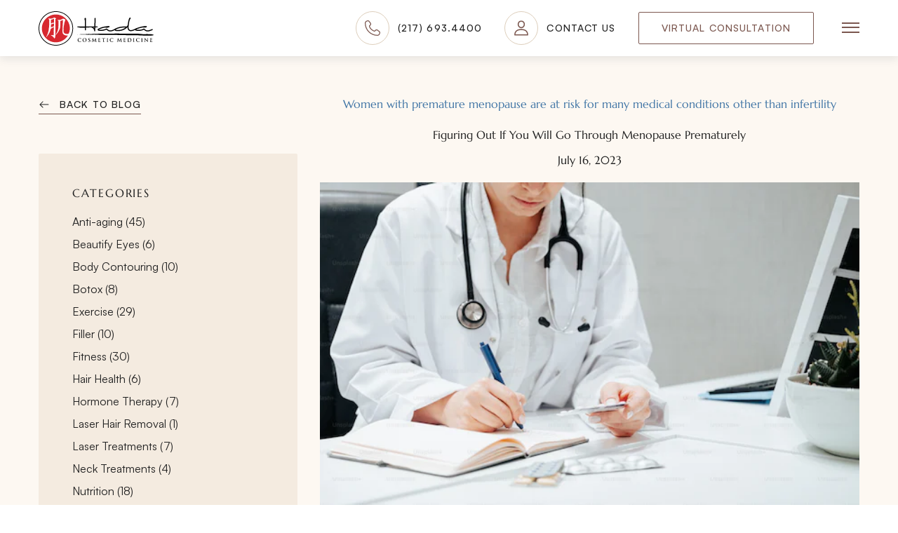

--- FILE ---
content_type: text/html; charset=UTF-8
request_url: https://hadacm.com/figuring-out-if-you-are-in-premature-menopause/
body_size: 24539
content:
<!doctype html>
<html class="antialiased no-js" lang="en-US">
<head>
  <meta charset="utf-8">
  <meta http-equiv="X-UA-Compatible" content="IE=edge">
  <meta name="viewport" content="width=device-width, initial-scale=1.0, maximum-scale=5.0, user-scalable=yes">
  <meta name="format-detection" content="telephone=no">

  <meta name='robots' content='index, follow, max-image-preview:large, max-snippet:-1, max-video-preview:-1' />

	<!-- This site is optimized with the Yoast SEO plugin v20.10 - https://yoast.com/wordpress/plugins/seo/ -->
	<title>Figuring Out If You Will Go Through Menopause Prematurely - Hada Cosmetic Medicine</title>
	<meta name="description" content="Premature menopause is a serious health risk, we help you understand how hormone evaluation can benefit your health." />
	<link rel="canonical" href="https://hadacm.com/figuring-out-if-you-are-in-premature-menopause/" />
	<meta property="og:locale" content="en_US" />
	<meta property="og:type" content="article" />
	<meta property="og:title" content="Figuring Out If You Will Go Through Menopause Prematurely - Hada Cosmetic Medicine" />
	<meta property="og:description" content="Premature menopause is a serious health risk, we help you understand how hormone evaluation can benefit your health." />
	<meta property="og:url" content="https://hadacm.com/figuring-out-if-you-are-in-premature-menopause/" />
	<meta property="og:site_name" content="Hada Cosmetic Medicine" />
	<meta property="article:published_time" content="2023-07-16T00:53:12+00:00" />
	<meta property="article:modified_time" content="2023-07-20T13:58:57+00:00" />
	<meta property="og:image" content="https://hadacm.com/wp-content/uploads/2023/06/physician-writing.webp" />
	<meta property="og:image:width" content="600" />
	<meta property="og:image:height" content="400" />
	<meta property="og:image:type" content="image/webp" />
	<meta name="author" content="Suzanne" />
	<meta name="twitter:card" content="summary_large_image" />
	<meta name="twitter:label1" content="Written by" />
	<meta name="twitter:data1" content="Suzanne" />
	<meta name="twitter:label2" content="Est. reading time" />
	<meta name="twitter:data2" content="2 minutes" />
	<script type="application/ld+json" class="yoast-schema-graph">{"@context":"https://schema.org","@graph":[{"@type":"WebPage","@id":"https://hadacm.com/figuring-out-if-you-are-in-premature-menopause/","url":"https://hadacm.com/figuring-out-if-you-are-in-premature-menopause/","name":"Figuring Out If You Will Go Through Menopause Prematurely - Hada Cosmetic Medicine","isPartOf":{"@id":"https://hadacm.com/#website"},"primaryImageOfPage":{"@id":"https://hadacm.com/figuring-out-if-you-are-in-premature-menopause/#primaryimage"},"image":{"@id":"https://hadacm.com/figuring-out-if-you-are-in-premature-menopause/#primaryimage"},"thumbnailUrl":"https://hadacm.com/wp-content/uploads/2023/06/physician-writing.webp","datePublished":"2023-07-16T00:53:12+00:00","dateModified":"2023-07-20T13:58:57+00:00","author":{"@id":"https://hadacm.com/#/schema/person/1e97745b20e53706850b3f6a5c5e4b82"},"description":"Premature menopause is a serious health risk, we help you understand how hormone evaluation can benefit your health.","breadcrumb":{"@id":"https://hadacm.com/figuring-out-if-you-are-in-premature-menopause/#breadcrumb"},"inLanguage":"en-US","potentialAction":[{"@type":"ReadAction","target":["https://hadacm.com/figuring-out-if-you-are-in-premature-menopause/"]}]},{"@type":"ImageObject","inLanguage":"en-US","@id":"https://hadacm.com/figuring-out-if-you-are-in-premature-menopause/#primaryimage","url":"https://hadacm.com/wp-content/uploads/2023/06/physician-writing.webp","contentUrl":"https://hadacm.com/wp-content/uploads/2023/06/physician-writing.webp","width":600,"height":400},{"@type":"BreadcrumbList","@id":"https://hadacm.com/figuring-out-if-you-are-in-premature-menopause/#breadcrumb","itemListElement":[{"@type":"ListItem","position":1,"name":"Home","item":"https://hadacm.com/"},{"@type":"ListItem","position":2,"name":"News","item":"https://hadacm.com/news/"},{"@type":"ListItem","position":3,"name":"Figuring Out If You Will Go Through Menopause Prematurely"}]},{"@type":"WebSite","@id":"https://hadacm.com/#website","url":"https://hadacm.com/","name":"Hada Cosmetic Medicine","description":"Your Natural Beauty Enhanced","potentialAction":[{"@type":"SearchAction","target":{"@type":"EntryPoint","urlTemplate":"https://hadacm.com/?s={search_term_string}"},"query-input":"required name=search_term_string"}],"inLanguage":"en-US"},{"@type":"Person","@id":"https://hadacm.com/#/schema/person/1e97745b20e53706850b3f6a5c5e4b82","name":"Suzanne","image":{"@type":"ImageObject","inLanguage":"en-US","@id":"https://hadacm.com/#/schema/person/image/","url":"https://secure.gravatar.com/avatar/deade852c5cdd821ef92343349ddc42e28db14006011e4441f7a454a09285de5?s=96&d=mm&r=g","contentUrl":"https://secure.gravatar.com/avatar/deade852c5cdd821ef92343349ddc42e28db14006011e4441f7a454a09285de5?s=96&d=mm&r=g","caption":"Suzanne"},"url":"https://hadacm.com/author/suzanne/"}]}</script>
	<!-- / Yoast SEO plugin. -->


<link rel='dns-prefetch' href='//ajax.googleapis.com' />
<link rel="alternate" type="application/rss+xml" title="Hada Cosmetic Medicine &raquo; Figuring Out If You Will Go Through Menopause Prematurely Comments Feed" href="https://hadacm.com/figuring-out-if-you-are-in-premature-menopause/feed/" />
<link rel="alternate" title="oEmbed (JSON)" type="application/json+oembed" href="https://hadacm.com/wp-json/oembed/1.0/embed?url=https%3A%2F%2Fhadacm.com%2Ffiguring-out-if-you-are-in-premature-menopause%2F" />
<link rel="alternate" title="oEmbed (XML)" type="text/xml+oembed" href="https://hadacm.com/wp-json/oembed/1.0/embed?url=https%3A%2F%2Fhadacm.com%2Ffiguring-out-if-you-are-in-premature-menopause%2F&#038;format=xml" />
<link rel='stylesheet' id='gf-source-input-css' href='https://hadacm.com/wp-content/plugins/ll-conversion/lib/../assets/css/conversion-source.min.css?ver=6.9' type='text/css' media='all' />
<link rel='stylesheet' id='roots_reset_css-css' href='https://hadacm.com/wp-content/themes/hada-cosmetic-surgery/assets/css/reset.min.css?id=5f28f96c3c82943b5268fe41b1d881ac' type='text/css' media='all' />
<style id='classic-theme-styles-inline-css' type='text/css'>
/*! This file is auto-generated */
.wp-block-button__link{color:#fff;background-color:#32373c;border-radius:9999px;box-shadow:none;text-decoration:none;padding:calc(.667em + 2px) calc(1.333em + 2px);font-size:1.125em}.wp-block-file__button{background:#32373c;color:#fff;text-decoration:none}
/*# sourceURL=/wp-includes/css/classic-themes.min.css */
</style>
<link rel='stylesheet' id='roots_css-css' href='https://hadacm.com/wp-content/themes/hada-cosmetic-surgery/assets/css/main.min.css?id=004e3431009bac790dbf8a609010a931' type='text/css' media='all' />
<script type="text/javascript" src="//ajax.googleapis.com/ajax/libs/jquery/3.6.0/jquery.min.js" id="jquery-js"></script>
<link rel="https://api.w.org/" href="https://hadacm.com/wp-json/" /><link rel="alternate" title="JSON" type="application/json" href="https://hadacm.com/wp-json/wp/v2/posts/1354" /><link rel="EditURI" type="application/rsd+xml" title="RSD" href="https://hadacm.com/xmlrpc.php?rsd" />

<link rel='shortlink' href='https://hadacm.com/?p=1354' />
<meta name="google-site-verification" content="BMMoT6pwXbKE2Uu4REKCe2iH6d4ws_IY2fw5UV7XjJ0" /><!-- Google Tag Manager -->
<script>(function(w,d,s,l,i){w[l]=w[l]||[];w[l].push({'gtm.start':
new Date().getTime(),event:'gtm.js'});var f=d.getElementsByTagName(s)[0],
j=d.createElement(s),dl=l!='dataLayer'?'&l='+l:'';j.async=true;j.src=
'https://www.googletagmanager.com/gtm.js?id='+i+dl;f.parentNode.insertBefore(j,f);
})(window,document,'script','dataLayer','GTM-5W5JF8S');</script>
<!-- End Google Tag Manager --><script async src="https://www.googletagmanager.com/gtag/js?id=UA-137287699-1"></script>
<script async>
window.dataLayer = window.dataLayer || [];
function gtag() { dataLayer.push(arguments); }
gtag('js', new Date());
gtag('config', 'UA-137287699-1');
</script><script>(function (window) {
    console.log('Loading marker.io plugin...');

    if (window.__Marker || window !== window.top) { return; }
    window.__Marker = {};

    window.markerConfig = {
      project: '64231cc57cfa8e240606c246',
      source: 'wordpress',
      
    };

    const script = document.createElement('script');
    script.async = 1;
    script.src = 'https://edge.marker.io/latest/shim.js';
    document.head.appendChild(script);
  })(window);</script><script type="application/ld+json">{"@context":"http:\/\/schema.org","@type":"LocalBusiness","name":"Hada Cosmetic Medicine","url":"https:\/\/hadacm.com","telephone":"2176934400","email":"hada@hadacm.com","address":{"@type":"PostalAddress","streetAddress":"2109 S Neil St.","postalCode":"61820","addressLocality":"Champaign","addressRegion":"IL","addressCountry":"United States"},"logo":"https:\/\/hadacm.com\/wp-content\/uploads\/2023\/03\/Hada-Schema-Logo.png","image":"https:\/\/hadacm.com\/wp-content\/uploads\/2023\/03\/Hada-Schema-Building.png","sameAs":["https:\/\/www.facebook.com\/Hadagirl103","https:\/\/twitter.com\/gynogab?lang=en","https:\/\/www.instagram.com\/hada_cosmetic_medicine\/","https:\/\/www.youtube.com\/channel\/UCuxoCjAMG0j9mdHjV5v5bgQ"],"openingHoursSpecification":[{"@type":"OpeningHoursSpecification","dayOfWeek":["Mo","Tu","We","Th","Fr"],"opens":"9:00 am","closes":"5:00 pm"}]}</script><link rel="icon" href="https://hadacm.com/wp-content/uploads/2023/03/cropped-Hada_Favicon-32x32.png" sizes="32x32" />
<link rel="icon" href="https://hadacm.com/wp-content/uploads/2023/03/cropped-Hada_Favicon-192x192.png" sizes="192x192" />
<link rel="apple-touch-icon" href="https://hadacm.com/wp-content/uploads/2023/03/cropped-Hada_Favicon-180x180.png" />
<meta name="msapplication-TileImage" content="https://hadacm.com/wp-content/uploads/2023/03/cropped-Hada_Favicon-270x270.png" />
		<style type="text/css" id="wp-custom-css">
			/* honeypot code */
.gform_validation_container, 
.gform_wrapper .gform_validation_container, 
body .gform_wrapper li.gform_validation_container, 
body .gform_wrapper .gform_body ul.gform_fields li.gfield.gform_validation_container, 
body .gform_wrapper ul.gform_fields li.gfield.gform_validation_container {
    display: none !important;
    position: absolute !important;
    left: -9000px;
}

		</style>
		<style id='wp-block-list-inline-css' type='text/css'>
ol,ul{box-sizing:border-box}:root :where(.wp-block-list.has-background){padding:1.25em 2.375em}
/*# sourceURL=https://hadacm.com/wp-includes/blocks/list/style.min.css */
</style>
<style id='global-styles-inline-css' type='text/css'>
:root{--wp--preset--aspect-ratio--square: 1;--wp--preset--aspect-ratio--4-3: 4/3;--wp--preset--aspect-ratio--3-4: 3/4;--wp--preset--aspect-ratio--3-2: 3/2;--wp--preset--aspect-ratio--2-3: 2/3;--wp--preset--aspect-ratio--16-9: 16/9;--wp--preset--aspect-ratio--9-16: 9/16;--wp--preset--color--black: #000000;--wp--preset--color--cyan-bluish-gray: #abb8c3;--wp--preset--color--white: #ffffff;--wp--preset--color--pale-pink: #f78da7;--wp--preset--color--vivid-red: #cf2e2e;--wp--preset--color--luminous-vivid-orange: #ff6900;--wp--preset--color--luminous-vivid-amber: #fcb900;--wp--preset--color--light-green-cyan: #7bdcb5;--wp--preset--color--vivid-green-cyan: #00d084;--wp--preset--color--pale-cyan-blue: #8ed1fc;--wp--preset--color--vivid-cyan-blue: #0693e3;--wp--preset--color--vivid-purple: #9b51e0;--wp--preset--gradient--vivid-cyan-blue-to-vivid-purple: linear-gradient(135deg,rgb(6,147,227) 0%,rgb(155,81,224) 100%);--wp--preset--gradient--light-green-cyan-to-vivid-green-cyan: linear-gradient(135deg,rgb(122,220,180) 0%,rgb(0,208,130) 100%);--wp--preset--gradient--luminous-vivid-amber-to-luminous-vivid-orange: linear-gradient(135deg,rgb(252,185,0) 0%,rgb(255,105,0) 100%);--wp--preset--gradient--luminous-vivid-orange-to-vivid-red: linear-gradient(135deg,rgb(255,105,0) 0%,rgb(207,46,46) 100%);--wp--preset--gradient--very-light-gray-to-cyan-bluish-gray: linear-gradient(135deg,rgb(238,238,238) 0%,rgb(169,184,195) 100%);--wp--preset--gradient--cool-to-warm-spectrum: linear-gradient(135deg,rgb(74,234,220) 0%,rgb(151,120,209) 20%,rgb(207,42,186) 40%,rgb(238,44,130) 60%,rgb(251,105,98) 80%,rgb(254,248,76) 100%);--wp--preset--gradient--blush-light-purple: linear-gradient(135deg,rgb(255,206,236) 0%,rgb(152,150,240) 100%);--wp--preset--gradient--blush-bordeaux: linear-gradient(135deg,rgb(254,205,165) 0%,rgb(254,45,45) 50%,rgb(107,0,62) 100%);--wp--preset--gradient--luminous-dusk: linear-gradient(135deg,rgb(255,203,112) 0%,rgb(199,81,192) 50%,rgb(65,88,208) 100%);--wp--preset--gradient--pale-ocean: linear-gradient(135deg,rgb(255,245,203) 0%,rgb(182,227,212) 50%,rgb(51,167,181) 100%);--wp--preset--gradient--electric-grass: linear-gradient(135deg,rgb(202,248,128) 0%,rgb(113,206,126) 100%);--wp--preset--gradient--midnight: linear-gradient(135deg,rgb(2,3,129) 0%,rgb(40,116,252) 100%);--wp--preset--font-size--small: 13px;--wp--preset--font-size--medium: 20px;--wp--preset--font-size--large: 36px;--wp--preset--font-size--x-large: 42px;--wp--preset--spacing--20: 0.44rem;--wp--preset--spacing--30: 0.67rem;--wp--preset--spacing--40: 1rem;--wp--preset--spacing--50: 1.5rem;--wp--preset--spacing--60: 2.25rem;--wp--preset--spacing--70: 3.38rem;--wp--preset--spacing--80: 5.06rem;--wp--preset--shadow--natural: 6px 6px 9px rgba(0, 0, 0, 0.2);--wp--preset--shadow--deep: 12px 12px 50px rgba(0, 0, 0, 0.4);--wp--preset--shadow--sharp: 6px 6px 0px rgba(0, 0, 0, 0.2);--wp--preset--shadow--outlined: 6px 6px 0px -3px rgb(255, 255, 255), 6px 6px rgb(0, 0, 0);--wp--preset--shadow--crisp: 6px 6px 0px rgb(0, 0, 0);}:where(.is-layout-flex){gap: 0.5em;}:where(.is-layout-grid){gap: 0.5em;}body .is-layout-flex{display: flex;}.is-layout-flex{flex-wrap: wrap;align-items: center;}.is-layout-flex > :is(*, div){margin: 0;}body .is-layout-grid{display: grid;}.is-layout-grid > :is(*, div){margin: 0;}:where(.wp-block-columns.is-layout-flex){gap: 2em;}:where(.wp-block-columns.is-layout-grid){gap: 2em;}:where(.wp-block-post-template.is-layout-flex){gap: 1.25em;}:where(.wp-block-post-template.is-layout-grid){gap: 1.25em;}.has-black-color{color: var(--wp--preset--color--black) !important;}.has-cyan-bluish-gray-color{color: var(--wp--preset--color--cyan-bluish-gray) !important;}.has-white-color{color: var(--wp--preset--color--white) !important;}.has-pale-pink-color{color: var(--wp--preset--color--pale-pink) !important;}.has-vivid-red-color{color: var(--wp--preset--color--vivid-red) !important;}.has-luminous-vivid-orange-color{color: var(--wp--preset--color--luminous-vivid-orange) !important;}.has-luminous-vivid-amber-color{color: var(--wp--preset--color--luminous-vivid-amber) !important;}.has-light-green-cyan-color{color: var(--wp--preset--color--light-green-cyan) !important;}.has-vivid-green-cyan-color{color: var(--wp--preset--color--vivid-green-cyan) !important;}.has-pale-cyan-blue-color{color: var(--wp--preset--color--pale-cyan-blue) !important;}.has-vivid-cyan-blue-color{color: var(--wp--preset--color--vivid-cyan-blue) !important;}.has-vivid-purple-color{color: var(--wp--preset--color--vivid-purple) !important;}.has-black-background-color{background-color: var(--wp--preset--color--black) !important;}.has-cyan-bluish-gray-background-color{background-color: var(--wp--preset--color--cyan-bluish-gray) !important;}.has-white-background-color{background-color: var(--wp--preset--color--white) !important;}.has-pale-pink-background-color{background-color: var(--wp--preset--color--pale-pink) !important;}.has-vivid-red-background-color{background-color: var(--wp--preset--color--vivid-red) !important;}.has-luminous-vivid-orange-background-color{background-color: var(--wp--preset--color--luminous-vivid-orange) !important;}.has-luminous-vivid-amber-background-color{background-color: var(--wp--preset--color--luminous-vivid-amber) !important;}.has-light-green-cyan-background-color{background-color: var(--wp--preset--color--light-green-cyan) !important;}.has-vivid-green-cyan-background-color{background-color: var(--wp--preset--color--vivid-green-cyan) !important;}.has-pale-cyan-blue-background-color{background-color: var(--wp--preset--color--pale-cyan-blue) !important;}.has-vivid-cyan-blue-background-color{background-color: var(--wp--preset--color--vivid-cyan-blue) !important;}.has-vivid-purple-background-color{background-color: var(--wp--preset--color--vivid-purple) !important;}.has-black-border-color{border-color: var(--wp--preset--color--black) !important;}.has-cyan-bluish-gray-border-color{border-color: var(--wp--preset--color--cyan-bluish-gray) !important;}.has-white-border-color{border-color: var(--wp--preset--color--white) !important;}.has-pale-pink-border-color{border-color: var(--wp--preset--color--pale-pink) !important;}.has-vivid-red-border-color{border-color: var(--wp--preset--color--vivid-red) !important;}.has-luminous-vivid-orange-border-color{border-color: var(--wp--preset--color--luminous-vivid-orange) !important;}.has-luminous-vivid-amber-border-color{border-color: var(--wp--preset--color--luminous-vivid-amber) !important;}.has-light-green-cyan-border-color{border-color: var(--wp--preset--color--light-green-cyan) !important;}.has-vivid-green-cyan-border-color{border-color: var(--wp--preset--color--vivid-green-cyan) !important;}.has-pale-cyan-blue-border-color{border-color: var(--wp--preset--color--pale-cyan-blue) !important;}.has-vivid-cyan-blue-border-color{border-color: var(--wp--preset--color--vivid-cyan-blue) !important;}.has-vivid-purple-border-color{border-color: var(--wp--preset--color--vivid-purple) !important;}.has-vivid-cyan-blue-to-vivid-purple-gradient-background{background: var(--wp--preset--gradient--vivid-cyan-blue-to-vivid-purple) !important;}.has-light-green-cyan-to-vivid-green-cyan-gradient-background{background: var(--wp--preset--gradient--light-green-cyan-to-vivid-green-cyan) !important;}.has-luminous-vivid-amber-to-luminous-vivid-orange-gradient-background{background: var(--wp--preset--gradient--luminous-vivid-amber-to-luminous-vivid-orange) !important;}.has-luminous-vivid-orange-to-vivid-red-gradient-background{background: var(--wp--preset--gradient--luminous-vivid-orange-to-vivid-red) !important;}.has-very-light-gray-to-cyan-bluish-gray-gradient-background{background: var(--wp--preset--gradient--very-light-gray-to-cyan-bluish-gray) !important;}.has-cool-to-warm-spectrum-gradient-background{background: var(--wp--preset--gradient--cool-to-warm-spectrum) !important;}.has-blush-light-purple-gradient-background{background: var(--wp--preset--gradient--blush-light-purple) !important;}.has-blush-bordeaux-gradient-background{background: var(--wp--preset--gradient--blush-bordeaux) !important;}.has-luminous-dusk-gradient-background{background: var(--wp--preset--gradient--luminous-dusk) !important;}.has-pale-ocean-gradient-background{background: var(--wp--preset--gradient--pale-ocean) !important;}.has-electric-grass-gradient-background{background: var(--wp--preset--gradient--electric-grass) !important;}.has-midnight-gradient-background{background: var(--wp--preset--gradient--midnight) !important;}.has-small-font-size{font-size: var(--wp--preset--font-size--small) !important;}.has-medium-font-size{font-size: var(--wp--preset--font-size--medium) !important;}.has-large-font-size{font-size: var(--wp--preset--font-size--large) !important;}.has-x-large-font-size{font-size: var(--wp--preset--font-size--x-large) !important;}
/*# sourceURL=global-styles-inline-css */
</style>
</head>
<body class="wp-singular post-template-default single single-post postid-1354 single-format-standard wp-theme-hada-cosmetic-surgery" data-component="animations">
  <svg aria-hidden="true" style="position: absolute; width: 0; height: 0; overflow: hidden;" version="1.1" xmlns="http://www.w3.org/2000/svg" xmlns:xlink="http://www.w3.org/1999/xlink">
  <defs>
    <symbol id="icon-svg-example" viewBox="0 0 32 32">
      <path d="M31.814 7.613l-7.227-7.227c-0.248-0.246-0.584-0.385-0.933-0.387h-15.453c-0.707 0-1.386 0.281-1.886 0.781s-0.781 1.178-0.781 1.886v7.667c0 0.088 0.035 0.173 0.098 0.236s0.147 0.098 0.236 0.098h2c0.088 0 0.173-0.035 0.236-0.098s0.098-0.147 0.098-0.236v-7c0-0.177 0.070-0.346 0.195-0.471s0.295-0.195 0.471-0.195h13.667c0.088 0 0.173 0.035 0.236 0.098s0.098 0.147 0.098 0.236v3.667c0 0.707 0.281 1.386 0.781 1.886s1.178 0.781 1.886 0.781h3.667c0.088 0 0.173 0.035 0.236 0.098s0.098 0.147 0.098 0.236v19c0 0.177-0.070 0.346-0.195 0.471s-0.295 0.195-0.471 0.195h-20.333c-0.088 0-0.173-0.035-0.236-0.098s-0.098-0.147-0.098-0.236v-0.667c0-0.088-0.035-0.173-0.098-0.236s-0.147-0.098-0.236-0.098h-2c-0.088 0-0.173 0.035-0.236 0.098s-0.098 0.147-0.098 0.236v1c0 0.707 0.281 1.386 0.781 1.886s1.178 0.781 1.886 0.781h21.333c0.707 0 1.386-0.281 1.886-0.781s0.781-1.178 0.781-1.886v-20.787c-0.001-0.35-0.14-0.685-0.387-0.933z"></path>
      <path d="M24.2 25.333v-12c0-0.354-0.14-0.693-0.391-0.943s-0.589-0.391-0.943-0.391h-21.333c-0.354 0-0.693 0.14-0.943 0.391s-0.391 0.589-0.391 0.943v12c0 0.354 0.14 0.693 0.391 0.943s0.589 0.391 0.943 0.391h21.333c0.354 0 0.693-0.14 0.943-0.391s0.391-0.589 0.391-0.943zM4.773 17.827l2.453 1.627c0.35 0.238 0.637 0.558 0.834 0.932s0.3 0.791 0.299 1.215c0 0.679-0.27 1.33-0.75 1.81s-1.131 0.75-1.81 0.75h-2.267c-0.219 0-0.429-0.087-0.585-0.242s-0.242-0.365-0.242-0.585c0-0.219 0.087-0.429 0.242-0.585s0.365-0.242 0.585-0.242h2.267c0.195-0 0.385-0.064 0.542-0.181s0.271-0.281 0.326-0.469c0.055-0.187 0.049-0.388-0.019-0.571s-0.193-0.34-0.356-0.446l-2.453-1.627c-0.35-0.238-0.637-0.558-0.834-0.932s-0.3-0.791-0.299-1.215c0-0.679 0.27-1.33 0.75-1.81s1.131-0.75 1.81-0.75h2.267c0.219 0 0.43 0.087 0.585 0.242s0.242 0.365 0.242 0.585c0 0.219-0.087 0.43-0.242 0.585s-0.365 0.242-0.585 0.242h-2.267c-0.195 0-0.385 0.064-0.542 0.181s-0.271 0.281-0.326 0.469c-0.055 0.187-0.049 0.388 0.019 0.571s0.193 0.34 0.356 0.446zM15.027 17.333c-0.001 2.345-0.758 4.627-2.16 6.507-0.080 0.1-0.181 0.181-0.297 0.236s-0.242 0.084-0.37 0.084-0.254-0.029-0.37-0.084c-0.115-0.055-0.217-0.136-0.297-0.236-1.402-1.88-2.159-4.162-2.16-6.507v-2c0-0.219 0.087-0.429 0.242-0.585s0.365-0.242 0.585-0.242 0.43 0.087 0.585 0.242c0.155 0.155 0.242 0.365 0.242 0.585v2c0.002 1.384 0.312 2.75 0.907 4 0.031 0.041 0.071 0.075 0.118 0.098s0.097 0.035 0.149 0.035 0.103-0.012 0.149-0.035c0.046-0.023 0.087-0.057 0.118-0.098 0.599-1.248 0.909-2.615 0.907-4v-2c0-0.219 0.087-0.429 0.242-0.585s0.365-0.242 0.585-0.242 0.43 0.087 0.585 0.242c0.155 0.155 0.242 0.365 0.242 0.585v2zM21.693 18c0 0.219-0.087 0.43-0.242 0.585s-0.365 0.242-0.585 0.242-0.43-0.087-0.585-0.242c-0.155-0.155-0.242-0.365-0.242-0.585v-0.667c0-0.311-0.124-0.61-0.344-0.83s-0.518-0.344-0.83-0.344c-0.311 0-0.61 0.124-0.83 0.344s-0.344 0.518-0.344 0.83v4c-0.001 0.268 0.090 0.529 0.257 0.738s0.402 0.355 0.664 0.413c0.262 0.058 0.536 0.024 0.776-0.096s0.432-0.318 0.543-0.561c0-0.107 0.107-0.333-0.133-0.333h-0.267c-0.219 0-0.429-0.087-0.585-0.242s-0.242-0.365-0.242-0.585c0-0.219 0.087-0.43 0.242-0.585s0.365-0.242 0.585-0.242h1.333c0.219 0 0.429 0.087 0.585 0.242s0.242 0.365 0.242 0.585v0.667c0 0.75-0.298 1.469-0.828 1.999s-1.249 0.828-1.999 0.828-1.469-0.298-1.999-0.828c-0.53-0.53-0.828-1.249-0.828-1.999v-4c0-0.75 0.298-1.469 0.828-1.999s1.249-0.828 1.999-0.828 1.469 0.298 1.999 0.828c0.53 0.53 0.828 1.249 0.828 1.999v0.667z"></path>
    </symbol>
    <symbol id="icon-tasklist" viewBox="0 0 32 32">
      <title>tasklist</title>
      <path d="M22.458 14.307c0.39 0.391 0.39 1.024 0 1.414l-7.456 7.455c-0.194 0.194-0.425 0.349-0.678 0.454s-0.527 0.16-0.802 0.16c-0.275 0-0.547-0.054-0.801-0.16s-0.485-0.26-0.679-0.454l-2.5-2.501c-0.39-0.391-0.39-1.024 0-1.414s1.024-0.39 1.414 0l2.5 2.501c0.008 0.008 0.019 0.016 0.031 0.020s0.022 0.007 0.034 0.007 0.024-0.003 0.035-0.007c0.011-0.005 0.021-0.011 0.030-0.020l7.457-7.456c0.391-0.391 1.024-0.391 1.414 0z"></path>
      <path d="M16 2c-1.061 0-2.078 0.421-2.828 1.172h-0c-0.75 0.75-1.172 1.768-1.172 2.828 0 0.552-0.448 1-1 1h-5c-0.265 0-0.52 0.105-0.707 0.293s-0.293 0.442-0.293 0.707v21c0 0.265 0.105 0.52 0.293 0.707s0.442 0.293 0.707 0.293h20c0.265 0 0.52-0.105 0.707-0.293s0.293-0.442 0.293-0.707v-21c0-0.265-0.105-0.52-0.293-0.707s-0.442-0.293-0.707-0.293h-5c-0.552 0-1-0.448-1-1 0-1.061-0.421-2.078-1.172-2.828s-1.768-1.172-2.828-1.172zM11.757 1.757c1.125-1.125 2.651-1.757 4.243-1.757s3.117 0.632 4.243 1.757v0c0.887 0.887 1.467 2.022 1.673 3.243h4.084c0.796 0 1.559 0.316 2.121 0.879s0.879 1.326 0.879 2.121v21c0 0.796-0.316 1.559-0.879 2.121s-1.326 0.879-2.121 0.879h-20c-0.796 0-1.559-0.316-2.121-0.879s-0.879-1.326-0.879-2.121v-21c0-0.796 0.316-1.559 0.879-2.121s1.326-0.879 2.121-0.879h4.084c0.206-1.22 0.787-2.356 1.673-3.243z"></path>
      <path d="M15.999 6.014c0.276 0 0.5-0.224 0.5-0.5s-0.224-0.5-0.5-0.5v-1c-0.828 0-1.5 0.672-1.5 1.5s0.672 1.5 1.5 1.5v-1z"></path>
      <path d="M15.999 4.014c0.828 0 1.5 0.672 1.5 1.5s-0.672 1.5-1.5 1.5v-1c-0.276 0-0.5-0.224-0.5-0.5s0.224-0.5 0.5-0.5v-1z"></path>
    </symbol>
    <symbol id="icon-bed" viewBox="0 0 32 32">
      <title>bed</title>
      <path d="M3.667 16c-0.442 0-0.866 0.176-1.179 0.488s-0.488 0.736-0.488 1.179v5.333h28v-5.333c0-0.442-0.176-0.866-0.488-1.179s-0.736-0.488-1.179-0.488h-24.667zM3.667 14h24.667c0.972 0 1.905 0.386 2.593 1.074s1.074 1.62 1.074 2.593v6.333c0 0.552-0.448 1-1 1h-30c-0.552 0-1-0.448-1-1v-6.333c0-0.972 0.386-1.905 1.074-2.593s1.62-1.074 2.593-1.074z"></path>
      <path d="M1 23c0.552 0 1 0.448 1 1v4c0 0.552-0.448 1-1 1s-1-0.448-1-1v-4c0-0.552 0.448-1 1-1z"></path>
      <path d="M31 23c0.552 0 1 0.448 1 1v4c0 0.552-0.448 1-1 1s-1-0.448-1-1v-4c0-0.552 0.448-1 1-1z"></path>
      <path d="M3.879 3.879c0.563-0.563 1.326-0.879 2.121-0.879h20c0.796 0 1.559 0.316 2.121 0.879s0.879 1.326 0.879 2.121v9c0 0.552-0.448 1-1 1s-1-0.448-1-1v-9c0-0.265-0.105-0.52-0.293-0.707s-0.442-0.293-0.707-0.293h-20c-0.265 0-0.52 0.105-0.707 0.293s-0.293 0.442-0.293 0.707v9c0 0.552-0.448 1-1 1s-1-0.448-1-1v-9c0-0.796 0.316-1.559 0.879-2.121z"></path>
      <path d="M11.333 11c-0.088 0-0.173 0.035-0.236 0.098s-0.098 0.147-0.098 0.236v2.667h10v-2.667c0-0.088-0.035-0.173-0.098-0.236s-0.147-0.098-0.236-0.098h-9.333zM11.333 9h9.333c0.619 0 1.212 0.246 1.65 0.683s0.683 1.031 0.683 1.65v3.667c0 0.552-0.448 1-1 1h-12c-0.552 0-1-0.448-1-1v-3.667c0-0.619 0.246-1.212 0.683-1.65s1.031-0.683 1.65-0.683z"></path>
    </symbol>
    <symbol id="icon-calendar" viewBox="0 0 32 32">
      <title>calendar</title>
      <path d="M0 7c0-1.657 1.343-3 3-3h26c1.657 0 3 1.343 3 3v22c0 1.657-1.343 3-3 3h-26c-1.657 0-3-1.343-3-3v-22zM3 6c-0.552 0-1 0.448-1 1v22c0 0.552 0.448 1 1 1h26c0.552 0 1-0.448 1-1v-22c0-0.552-0.448-1-1-1h-26z"></path>
      <path d="M0 13c0-0.552 0.448-1 1-1h30c0.552 0 1 0.448 1 1s-0.448 1-1 1h-30c-0.552 0-1-0.448-1-1z"></path>
      <path d="M9 0c0.552 0 1 0.448 1 1v7c0 0.552-0.448 1-1 1s-1-0.448-1-1v-7c0-0.552 0.448-1 1-1z"></path>
      <path d="M23 0c0.552 0 1 0.448 1 1v7c0 0.552-0.448 1-1 1s-1-0.448-1-1v-7c0-0.552 0.448-1 1-1z"></path>
      <path d="M7.5 19c0.276 0 0.5-0.224 0.5-0.5s-0.224-0.5-0.5-0.5v-1c-0.828 0-1.5 0.672-1.5 1.5s0.672 1.5 1.5 1.5v-1z"></path>
      <path d="M7.5 17c0.828 0 1.5 0.672 1.5 1.5s-0.672 1.5-1.5 1.5v-1c-0.276 0-0.5-0.224-0.5-0.5s0.224-0.5 0.5-0.5v-1z"></path>
      <path d="M7.5 26c0.276 0 0.5-0.224 0.5-0.5s-0.224-0.5-0.5-0.5v-1c-0.828 0-1.5 0.672-1.5 1.5s0.672 1.5 1.5 1.5v-1z"></path>
      <path d="M7.5 24c0.828 0 1.5 0.672 1.5 1.5s-0.672 1.5-1.5 1.5v-1c-0.276 0-0.5-0.224-0.5-0.5s0.224-0.5 0.5-0.5v-1z"></path>
      <path d="M16 19c0.276 0 0.5-0.224 0.5-0.5s-0.224-0.5-0.5-0.5v-1c-0.828 0-1.5 0.672-1.5 1.5s0.672 1.5 1.5 1.5v-1z"></path>
      <path d="M16 17c0.828 0 1.5 0.672 1.5 1.5s-0.672 1.5-1.5 1.5v-1c-0.276 0-0.5-0.224-0.5-0.5s0.224-0.5 0.5-0.5v-1z"></path>
      <path d="M16 26c0.276 0 0.5-0.224 0.5-0.5s-0.224-0.5-0.5-0.5v-1c-0.828 0-1.5 0.672-1.5 1.5s0.672 1.5 1.5 1.5v-1z"></path>
      <path d="M16 24c0.828 0 1.5 0.672 1.5 1.5s-0.672 1.5-1.5 1.5v-1c-0.276 0-0.5-0.224-0.5-0.5s0.224-0.5 0.5-0.5v-1z"></path>
      <path d="M24.5 19c0.276 0 0.5-0.224 0.5-0.5s-0.224-0.5-0.5-0.5v-1c-0.828 0-1.5 0.672-1.5 1.5s0.672 1.5 1.5 1.5v-1z"></path>
      <path d="M24.5 17c0.828 0 1.5 0.672 1.5 1.5s-0.672 1.5-1.5 1.5v-1c-0.276 0-0.5-0.224-0.5-0.5s0.224-0.5 0.5-0.5v-1z"></path>
      <path d="M24.5 26c0.276 0 0.5-0.224 0.5-0.5s-0.224-0.5-0.5-0.5v-1c-0.828 0-1.5 0.672-1.5 1.5s0.672 1.5 1.5 1.5v-1z"></path>
      <path d="M24.5 24c0.828 0 1.5 0.672 1.5 1.5s-0.672 1.5-1.5 1.5v-1c-0.276 0-0.5-0.224-0.5-0.5s0.224-0.5 0.5-0.5v-1z"></path>
    </symbol>
    <symbol id="icon-hourglass" viewBox="0 0 32 32">
      <title>hourglass</title>
      <path d="M5.879 0.879c0.563-0.563 1.326-0.879 2.121-0.879h16c0.796 0 1.559 0.316 2.121 0.879s0.879 1.326 0.879 2.121v3.156c0 2.917-1.159 5.715-3.222 7.778s-4.861 3.222-7.778 3.222c-2.917 0-5.715-1.159-7.778-3.222s-3.222-4.861-3.222-7.778v-3.156c0-0.796 0.316-1.559 0.879-2.121zM8 2c-0.265 0-0.52 0.105-0.707 0.293s-0.293 0.442-0.293 0.707v3.156c0 2.387 0.948 4.676 2.636 6.364s3.977 2.636 6.364 2.636c2.387 0 4.676-0.948 6.364-2.636s2.636-3.977 2.636-6.364v-3.156c0-0.265-0.105-0.52-0.293-0.707s-0.442-0.293-0.707-0.293h-16z"></path>
      <path d="M16 16.844c-2.387 0-4.676 0.948-6.364 2.636s-2.636 3.977-2.636 6.364v3.156c0 0.265 0.105 0.52 0.293 0.707s0.442 0.293 0.707 0.293h16c0.265 0 0.52-0.105 0.707-0.293s0.293-0.442 0.293-0.707v-3.156c0-2.387-0.948-4.676-2.636-6.364s-3.977-2.636-6.364-2.636zM8.222 18.066c2.063-2.063 4.861-3.222 7.778-3.222s5.715 1.159 7.778 3.222c2.063 2.063 3.222 4.861 3.222 7.778v3.156c0 0.796-0.316 1.559-0.879 2.121s-1.326 0.879-2.121 0.879h-16c-0.796 0-1.559-0.316-2.121-0.879s-0.879-1.326-0.879-2.121v-3.156c0-2.917 1.159-5.715 3.222-7.778z"></path>
      <path d="M6.303 11c0-0.552 0.448-1 1-1h17.395c0.552 0 1 0.448 1 1s-0.448 1-1 1h-17.395c-0.552 0-1-0.448-1-1z"></path>
      <path d="M10.225 25.319c1.625-1.372 3.6-2.319 5.775-2.319s4.15 0.948 5.775 2.319 2.951 3.208 3.859 5.113c0.237 0.499 0.026 1.095-0.473 1.333s-1.095 0.026-1.333-0.473c-0.805-1.689-1.968-3.284-3.343-4.445s-2.909-1.847-4.485-1.847c-1.575 0-3.11 0.686-4.485 1.847s-2.538 2.756-3.343 4.445c-0.237 0.499-0.834 0.71-1.333 0.473s-0.71-0.834-0.473-1.333c0.907-1.905 2.234-3.742 3.859-5.113z"></path>
    </symbol>
    <symbol id="icon-hash" viewBox="0 0 32 32">
      <title>hash</title>
      <path d="M4 10.997c0-0.552 0.448-1 1-1h26c0.552 0 1 0.448 1 1s-0.448 1-1 1h-26c-0.552 0-1-0.448-1-1z"></path>
      <path d="M0 22.997c0-0.552 0.448-1 1-1h26c0.552 0 1 0.448 1 1s-0.448 1-1 1h-26c-0.552 0-1-0.448-1-1z"></path>
      <path d="M16.316 0.048c0.524 0.175 0.807 0.741 0.632 1.265l-10 30c-0.175 0.524-0.741 0.807-1.265 0.632s-0.807-0.741-0.632-1.265l10-30c0.175-0.524 0.741-0.807 1.265-0.632z"></path>
      <path d="M26.316 0.048c0.524 0.175 0.807 0.741 0.632 1.265l-10 30c-0.175 0.524-0.741 0.807-1.265 0.632s-0.807-0.741-0.632-1.265l10-30c0.175-0.524 0.741-0.807 1.265-0.632z"></path>
    </symbol>

    <symbol id="icon-phone" viewBox="0 0 32 32">
      <title>phone</title>
      <path d="M7.482 0.13c-0.491-0.13-1.002-0.161-1.505-0.091l-0.004 0.001c-1.871 0.307-3.363 0.979-4.39 1.974-1.031 0.999-1.58 2.311-1.58 3.867 0 6.928 2.752 13.572 7.651 18.471s11.543 7.651 18.471 7.651c1.555 0 2.868-0.549 3.866-1.582 0.995-1.029 1.664-2.525 1.968-4.403l0.001-0.004c0.072-0.504 0.041-1.017-0.089-1.509s-0.359-0.953-0.671-1.355l-0.009-0.012-0.126-0.119-4.388-3.47c-0.697-0.522-1.552-0.788-2.421-0.755s-1.702 0.364-2.357 0.937l-1.815 1.718c-1.899-0.464-4.214-1.916-6.103-3.726-0.96-0.919-1.803-1.924-2.423-2.927-0.601-0.973-0.985-1.934-1.070-2.808l1.811-1.909c0.564-0.658 0.886-1.49 0.912-2.356s-0.245-1.716-0.768-2.407l-3.443-4.358c-0.048-0.063-0.105-0.118-0.17-0.162-0.4-0.309-0.857-0.535-1.346-0.665zM3.269 2.975c0.848-0.624 1.957-0.95 2.988-1.11 0.091-0.006 0.183-0.005 0.274 0.001l0.013 0c0.394 0.002 0.778 0.121 1.103 0.344l3.343 4.224c0.265 0.353 0.403 0.784 0.392 1.225-0.011 0.44-0.169 0.863-0.448 1.202l-2.041 2.156c-0.158 0.169-0.247 0.393-0.248 0.625 0 2.401 1.721 5.132 3.994 7.345 2.278 2.217 5.165 3.967 7.578 4.372 0.14 0.023 0.283 0.014 0.418-0.028s0.259-0.114 0.362-0.211l2.156-2.020c0.337-0.286 0.76-0.45 1.202-0.465s0.877 0.119 1.233 0.381l4.26 3.351c0.281 0.401 0.397 0.895 0.324 1.379-0.174 1.031-0.508 2.141-1.137 2.991-0.622 0.84-1.538 1.431-2.91 1.431-6.441 0-12.619-2.559-17.173-7.113s-7.113-10.732-7.113-17.173c0-1.372 0.59-2.287 1.431-2.906z"></path>
    </symbol>
    <symbol id="icon-clock" viewBox="0 0 32 32">
      <title>clock</title>
      <path d="M16 31.2c-4 0-7.84-1.6-10.72-4.48s-4.48-6.72-4.48-10.72c0-4 1.6-7.84 4.48-10.72s6.72-4.48 10.72-4.48c4 0 7.84 1.6 10.72 4.48s4.48 6.72 4.48 10.72c0 4-1.6 7.84-4.48 10.72s-6.72 4.48-10.72 4.48zM16 3.2c-3.36 0-6.56 1.28-9.12 3.68-2.4 2.56-3.68 5.76-3.68 9.12s1.28 6.56 3.68 9.12c2.56 2.4 5.76 3.68 9.12 3.68s6.56-1.28 9.12-3.68c2.4-2.4 3.68-5.6 3.68-9.12 0-3.36-1.28-6.56-3.68-9.12-2.56-2.4-5.76-3.68-9.12-3.68z"></path>
      <path d="M16 17.28c-0.64 0-1.28-0.48-1.28-1.28v-4.96c0-0.64 0.48-1.28 1.28-1.28s1.28 0.48 1.28 1.28v4.96c0 0.64-0.64 1.28-1.28 1.28z"></path>
      <path d="M22.24 23.52c-0.32 0-0.64-0.16-0.8-0.32l-6.24-6.24c-0.48-0.48-0.48-1.28 0-1.76s1.28-0.48 1.76 0l6.24 6.24c0.48 0.48 0.48 1.28 0 1.76-0.32 0.16-0.64 0.32-0.96 0.32z"></path>
    </symbol>
    <symbol id="icon-flower" viewBox="0 0 32 32">
      <title>flower</title>
      <path d="M21.3 9.8c-0.2 0-0.4-0.2-0.4-0.4v-3.4c0-0.1 0-0.2-0.1-0.2 0 0 0 0-0.1 0 0 0-0.1 0-0.1 0-1.6 0-3.1 0.4-4.5 1.1-0.2 0.1-0.5 0-0.6-0.2s0-0.5 0.2-0.6c1.6-0.7 3.3-1.1 4.9-1.2 0.1 0 0.3 0 0.4 0.1 0.1 0 0.3 0.1 0.4 0.2 0.2 0.2 0.3 0.5 0.3 0.8v3.4c0.1 0.3-0.1 0.4-0.4 0.4z"></path>
      <path d="M20.3 10.2c-0.1 0-0.2 0-0.3-0.1-1.1-1.3-2.4-2.3-3.9-3s-3.1-1.2-4.8-1.3c0 0-0.2 0.1-0.2 0.1s-0.1 0.2-0.1 0.2v3.4c0 0.2-0.2 0.4-0.4 0.4s-0.4-0.2-0.4-0.4v-3.5c0-0.1 0-0.3 0.1-0.4s0.2-0.3 0.3-0.4c0.1-0.1 0.2-0.2 0.4-0.2 0.1-0.1 0.3-0.1 0.4-0.1 1.8 0.1 3.5 0.6 5.1 1.3 1.6 0.8 3 1.9 4.2 3.3 0.1 0.2 0.1 0.4 0 0.6-0.2 0.1-0.3 0.1-0.4 0.1z"></path>
      <path d="M16 26.4c-6.3 0-11.1-5.1-11.1-11.8v-5.3c0-0.1 0-0.3 0.1-0.4s0.1-0.3 0.2-0.4c0.1-0.1 0.2-0.2 0.4-0.2 0.2-0.1 0.3-0.1 0.4-0.1 3.6 0.1 7.2 1.3 10.2 3.4 2.8-2.1 6.3-3.3 9.8-3.4 0 0 0 0 0 0 0.3 0 0.6 0.1 0.8 0.3s0.3 0.5 0.3 0.8v5.3c0 6.7-4.8 11.8-11.1 11.8zM6 9.1c0 0-0.1 0 0 0-0.1 0-0.2 0-0.2 0.1 0 0 0 0.1-0.1 0.1v5.4c0 6.2 4.4 10.9 10.2 10.9 2.7 0 5.1-1 6.9-2.7-0.9-3.8-3.1-7.2-6-9.7-3-2.5-6.8-4-10.8-4.1 0 0 0 0 0 0zM16.9 12.2c0.2 0.1 0.3 0.3 0.5 0.4 3 2.5 5.2 5.9 6.2 9.6 1.7-1.9 2.7-4.5 2.7-7.5v-5.4c0-0.1 0-0.1-0.1-0.2 0 0-0.1-0.1-0.2-0.1-3.3 0.1-6.5 1.2-9.1 3.2z"></path>
    </symbol>
    <symbol id="icon-sparkle" viewBox="0 0 32 32">
      <title>sparkle</title>
      <path d="M14.7 31.8c0 0 0 0 0 0-0.3 0-0.5-0.2-0.5-0.5-0.1-9.1-4.5-13.5-13.5-13.5 0 0 0 0 0 0v0c-0.3 0-0.5-0.2-0.5-0.5s0.2-0.5 0.5-0.5c9.1-0.1 13.5-4.5 13.5-13.5 0 0 0 0 0 0 0-0.3 0.2-0.5 0.5-0.5 0 0 0 0 0 0 0.3 0 0.5 0.2 0.5 0.5v0c0 8.9 4.4 13.3 13.5 13.5 0.3 0 0.5 0.2 0.5 0.5s-0.2 0.5-0.5 0.5c0 0-0.1 0-0.1 0-8.6 0-12.9 4.4-13.4 13.5 0 0.3-0.3 0.5-0.5 0.5zM5.4 17.3c5.2 1.1 8.3 4.3 9.3 9.7 1.3-5.3 4.4-8.5 9.3-9.7-5.1-1.2-8.3-4.2-9.4-9.2-1.1 4.9-4.2 8-9.2 9.2z"></path>
      <path d="M23.3 5.2c-0.3 0-0.5-0.2-0.5-0.5v-4c0-0.3 0.2-0.5 0.5-0.5s0.5 0.2 0.5 0.5v4c0 0.2-0.2 0.5-0.5 0.5z"></path>
      <path d="M25.3 3.2h-4c-0.3 0-0.5-0.2-0.5-0.5s0.2-0.5 0.5-0.5h4c0.3 0 0.5 0.2 0.5 0.5s-0.2 0.5-0.5 0.5z"></path>
      <path d="M29.3 29.2c-0.3 0-0.5-0.2-0.5-0.5v-4c0-0.3 0.2-0.5 0.5-0.5s0.5 0.2 0.5 0.5v4c0 0.2-0.2 0.5-0.5 0.5z"></path>
      <path d="M31.3 27.2h-4c-0.3 0-0.5-0.2-0.5-0.5s0.2-0.5 0.5-0.5h4c0.3 0 0.5 0.2 0.5 0.5s-0.2 0.5-0.5 0.5z"></path>
    </symbol>
    <symbol id="icon-stone" viewBox="0 0 32 32">
      <title>stone</title>
      <path d="M18.7 21.5c-6.3 0-11.2-2.7-11.2-6.2 0-2.3 2.1-4.3 5.7-5.4 0.3-0.1 0.5 0.1 0.6 0.3 0.1 0.3-0.1 0.5-0.3 0.6-3.1 0.9-5 2.6-5 4.4 0 2.8 4.7 5.2 10.2 5.2s10.2-2.4 10.2-5.2c-0.1-0.7-0.3-1.3-0.7-1.9s-0.9-1-1.6-1.3c-0.2-0.1-0.4-0.4-0.2-0.7s0.4-0.4 0.7-0.2c0.8 0.4 1.5 1 2 1.7s0.8 1.6 0.9 2.4c-0.2 3.6-5.1 6.3-11.3 6.3z"></path>
      <path d="M15.3 30.8c-7.4 0-13.2-3-13.2-6.8 0-2.6 2.8-5 7.3-6.1 0.3-0.1 0.5 0.1 0.6 0.4s-0.1 0.5-0.4 0.6c-4 1-6.5 3-6.5 5.2 0 3.2 5.6 5.8 12.2 5.8s12.2-2.7 12.2-5.8c0-0.6-0.2-1.1-0.5-1.6-0.2-0.2-0.1-0.5 0.1-0.7 0.2-0.1 0.5-0.1 0.7 0.1 0.4 0.6 0.6 1.4 0.7 2.2 0 3.7-5.8 6.7-13.2 6.7z"></path>
      <path d="M18.7 12.2c-1.1 0-2.2-0.1-3.2-0.4s-1.9-0.7-2.7-1.1c-0.8-0.5-1.4-1.1-1.9-1.8s-0.7-1.4-0.7-2.2 0.2-1.5 0.7-2.2c0.4-0.7 1.1-1.3 1.9-1.8s1.7-0.9 2.7-1.1c2-0.5 4.3-0.5 6.4 0 1 0.3 1.9 0.7 2.7 1.1 0.8 0.5 1.4 1.1 1.9 1.8s0.7 1.4 0.7 2.2-0.2 1.5-0.7 2.2c-0.4 0.7-1.1 1.3-1.9 1.8s-1.7 0.9-2.7 1.1c-1.1 0.2-2.1 0.4-3.2 0.4zM18.7 2.2c-1 0-2 0.1-2.9 0.4-0.9 0.2-1.8 0.6-2.5 1s-1.2 0.9-1.6 1.4c-0.3 0.5-0.5 1.1-0.5 1.6s0.2 1.1 0.5 1.6c0.4 0.5 0.9 1 1.6 1.5 0.7 0.4 1.5 0.8 2.5 1 1.9 0.5 4 0.5 5.9 0 0.9-0.2 1.8-0.6 2.5-1s1.2-0.9 1.6-1.5c0.3-0.5 0.5-1.1 0.5-1.6s-0.3-1-0.7-1.6c-0.4-0.6-0.9-1-1.6-1.5-0.7-0.4-1.5-0.8-2.5-1-0.8-0.2-1.8-0.3-2.8-0.3z"></path>
    </symbol>
  </defs>
</svg>
  <svg style="position: absolute; width: 0; height: 0; overflow: hidden;" version="1.1" xmlns="http://www.w3.org/2000/svg"
  xmlns:xlink="http://www.w3.org/1999/xlink">
  <defs>
    <!-- Social Media Icons -->
    <symbol id="icon-facebook" viewBox="0 0 32 32">
      <title>facebook</title>
      <path
        d="M24.308 0.23v5.077h-3.020q-1.654 0-2.23 0.692t-0.577 2.077v3.635h5.634l-0.75 5.692h-4.885v14.596h-5.884v-14.596h-4.904v-5.692h4.904v-4.192q0-3.576 2-5.548t5.326-1.971q2.827 0 4.384 0.23z">
      </path>
    </symbol>
    <symbol id="icon-twitter" viewBox="0 0 32 32">
      <title>twitter</title>
      <path
        d="M32 6.093q-1.36 1.99-3.289 3.391 0.020 0.284 0.020 0.853 0 2.639-0.772 5.269t-2.346 5.045-3.746 4.274-5.238 2.964-6.558 1.106q-5.502 0-10.070-2.944 0.711 0.081 1.584 0.081 4.569 0 8.142-2.802-2.132-0.041-3.817-1.31t-2.315-3.238q0.67 0.101 1.238 0.101 0.873 0 1.726-0.223-2.274-0.467-3.767-2.264t-1.493-4.173v-0.081q1.38 0.772 2.964 0.832-1.341-0.894-2.132-2.335t-0.791-3.127q0-1.786 0.894-3.31 2.457 3.026 5.98 4.843t7.543 2.020q-0.163-0.772-0.163-1.502 0-2.721 1.919-4.639t4.639-1.919q2.843 0 4.791 2.071 2.213-0.426 4.163-1.584-0.752 2.335-2.883 3.615 1.889-0.204 3.776-1.015z">
      </path>
    </symbol>
    <symbol id="icon-instagram" viewBox="0 0 32 32">
      <title>instagram</title>
      <path
        d="M21.333 16q0-2.209-1.562-3.771t-3.771-1.562-3.771 1.562-1.562 3.771 1.562 3.771 3.771 1.562 3.771-1.562 1.562-3.771zM24.208 16q0 3.417-2.396 5.812t-5.812 2.396-5.812-2.396-2.396-5.812 2.396-5.812 5.812-2.396 5.812 2.396 2.396 5.812zM26.458 7.459q0 0.792-0.562 1.355t-1.355 0.562-1.355-0.562-0.562-1.355 0.562-1.355 1.355-0.562 1.355 0.562 0.562 1.355zM15.999 2.875q-0.146 0-1.594-0.010t-2.198 0-2.010 0.063-2.146 0.209-1.49 0.385q-1.042 0.417-1.833 1.209t-1.209 1.833q-0.229 0.604-0.385 1.49t-0.209 2.146-0.063 2.010 0 2.198 0.010 1.594-0.010 1.594 0 2.198 0.063 2.010 0.209 2.146 0.385 1.49q0.417 1.042 1.209 1.833t1.833 1.209q0.604 0.229 1.49 0.385t2.146 0.209 2.010 0.063 2.198 0 1.594-0.011 1.594 0.011 2.198 0 2.010-0.063 2.146-0.209 1.49-0.385q1.042-0.416 1.833-1.209t1.209-1.833q0.229-0.604 0.385-1.49t0.209-2.146 0.063-2.010 0-2.198-0.011-1.594 0.011-1.594 0-2.198-0.063-2.010-0.209-2.146-0.385-1.49q-0.416-1.042-1.209-1.833t-1.833-1.209q-0.604-0.229-1.49-0.385t-2.146-0.209-2.010-0.063-2.198 0-1.594 0.010zM32 16q0 4.771-0.104 6.605-0.209 4.333-2.583 6.708t-6.708 2.583q-1.833 0.104-6.605 0.104t-6.605-0.104q-4.333-0.209-6.708-2.583t-2.583-6.708q-0.104-1.833-0.104-6.605t0.104-6.605q0.209-4.333 2.583-6.708t6.708-2.583q1.833-0.104 6.605-0.104t6.605 0.104q4.333 0.209 6.708 2.583t2.583 6.708q0.104 1.833 0.104 6.605z">
      </path>
    </symbol>
    <symbol id="icon-youtube" viewBox="0 0 32 32">
      <title>youtube</title>
      <path
        d="M31.341 8.303c-0.369-1.371-1.45-2.452-2.82-2.821-2.504-0.685-12.521-0.685-12.521-0.685s-10.016 0-12.52 0.659c-1.344 0.369-2.452 1.476-2.82 2.847-0.659 2.504-0.659 7.697-0.659 7.697s0 5.219 0.659 7.697c0.369 1.371 1.45 2.451 2.821 2.82 2.53 0.685 12.521 0.685 12.521 0.685s10.016 0 12.52-0.659c1.371-0.369 2.451-1.45 2.821-2.82 0.659-2.504 0.659-7.697 0.659-7.697s0.026-5.219-0.659-7.723zM12.811 20.797v-9.595l8.329 4.797-8.329 4.797z">
      </path>
    </symbol>
    <symbol id="icon-pinterest" viewBox="0 0 32 32">
      <title>pinterest</title>
      <path
        d="M3.693 11.479q0-2.077 0.721-3.913t1.99-3.201 2.923-2.365 3.558-1.5 3.884-0.5q3.038 0 5.654 1.279t4.249 3.721 1.635 5.519q0 1.846-0.365 3.615t-1.153 3.404-1.923 2.875-2.788 1.98-3.634 0.741q-1.307 0-2.596-0.615t-1.846-1.692q-0.193 0.75-0.538 2.163t-0.452 1.826-0.394 1.365-0.5 1.365-0.615 1.202-0.884 1.49-1.192 1.664l-0.269 0.096-0.173-0.193q-0.289-3.020-0.289-3.615 0-1.769 0.414-3.971t1.279-5.529 1-3.904q-0.615-1.25-0.615-3.25 0-1.596 1-3t2.538-1.404q1.173 0 1.826 0.779t0.654 1.971q0 1.27-0.846 3.673t-0.846 3.596q0 1.211 0.866 2.009t2.096 0.798q1.057 0 1.961-0.48t1.51-1.307 1.077-1.826 0.731-2.125 0.384-2.134 0.125-1.914q0-3.326-2.105-5.183t-5.49-1.855q-3.845 0-6.422 2.491t-2.577 6.317q0 0.846 0.24 1.635t0.519 1.25 0.519 0.876 0.24 0.587q0 0.538-0.289 1.404t-0.712 0.866q-0.039 0-0.327-0.058-0.981-0.289-1.74-1.077t-1.173-1.818-0.625-2.077-0.211-2.048z">
      </path>
    </symbol>
    <symbol id="icon-linkedin" viewBox="0 0 32 32">
      <title>linkedin</title>
      <path
        d="M11.429 10.286h6.325v3.242h0.090c0.88-1.578 3.034-3.242 6.244-3.242 6.677 0 7.911 4.156 7.911 9.562v11.009h-6.593v-9.76c0-2.328-0.048-5.322-3.43-5.322-3.434 0-3.958 2.535-3.958 5.153v9.929h-6.591v-20.571z">
      </path>
      <path d="M0 10.286h6.857v20.571h-6.857v-20.571z"></path>
      <path
        d="M6.857 4.571c0 1.894-1.535 3.429-3.429 3.429s-3.429-1.535-3.429-3.429c0-1.894 1.535-3.429 3.429-3.429s3.429 1.535 3.429 3.429z">
      </path>
    </symbol>
    <symbol id="icon-link" viewBox="0 0 32 32">
      <title>link</title>
      <path
        d="M28.471 3.529c-2.571-2.571-6.755-2.572-9.327-0.001l0.001 0.001-4.069 4.069 1.878 1.878 4.069-4.071c1.536-1.534 4.034-1.533 5.57 0.002s1.535 4.034 0 5.571l-6.106 6.106c-0.744 0.744-1.733 1.154-2.785 1.154s-2.041-0.41-2.785-1.154l-1.878 1.878c1.246 1.246 2.902 1.932 4.663 1.932s3.418-0.686 4.663-1.932l6.106-6.106c2.571-2.572 2.571-6.756-0-9.326z">
      </path>
      <path
        d="M10.977 26.594c-1.536 1.535-4.035 1.535-5.571-0.001s-1.536-4.035-0-5.571l6.105-6.105c1.536-1.536 4.035-1.536 5.571 0l1.878-1.878c-2.572-2.571-6.756-2.572-9.327 0l-6.106 6.105c-2.571 2.571-2.571 6.756 0 9.327 1.286 1.286 2.975 1.929 4.664 1.929s3.377-0.643 4.663-1.928l0-0 4.070-4.071-1.878-1.878-4.069 4.071z">
      </path>
    </symbol>
    <symbol id="icon-tiktok" viewBox="0 0 32 32">
      <title>tiktok</title>
      <path
        d="M30.020 8.024c-1.826 0-3.511-0.605-4.864-1.626-1.552-1.17-2.667-2.886-3.061-4.864-0.098-0.489-0.15-0.993-0.155-1.51h-5.217v14.255l-0.006 7.808c0 2.087-1.359 3.858-3.244 4.48-0.547 0.181-1.137 0.266-1.752 0.233-0.785-0.043-1.521-0.28-2.16-0.663-1.361-0.814-2.283-2.29-2.308-3.979-0.039-2.639 2.094-4.791 4.732-4.791 0.521 0 1.021 0.085 1.489 0.239v-5.297c-0.494-0.073-0.996-0.111-1.504-0.111-2.887 0-5.587 1.2-7.517 3.362-1.459 1.634-2.334 3.718-2.469 5.904-0.177 2.871 0.874 5.601 2.911 7.614 0.299 0.296 0.614 0.57 0.942 0.823 1.747 1.344 3.883 2.073 6.132 2.073 0.508 0 1.011-0.038 1.504-0.111 2.101-0.311 4.040-1.273 5.57-2.786 1.88-1.858 2.919-4.325 2.93-6.951l-0.027-11.66c0.897 0.692 1.878 1.264 2.93 1.709 1.637 0.691 3.372 1.041 5.159 1.040v-5.194c0.001 0.001-0.014 0.001-0.015 0.001v0z">
      </path>
    </symbol>
    <symbol id="icon-twitter-blog" viewBox="0 0 31 32">
      <title>twitter-blog</title>
      <path d="M0 32v-32h30.72v32h-30.72zM22.457 12.283c0 0 0.579-0.407 1.105-0.884s0.795-1.193 0.795-1.193-0.337 0.14-0.862 0.323c-0.525 0.182-1.118 0.337-1.118 0.337s0.552-0.505 0.943-1.038c0.391-0.533 0.539-1.179 0.539-1.179s-0.269 0.309-0.714 0.547c-0.444 0.238-1.392 0.524-1.392 0.524s-1.293-2.32-4.31-1.010c-3.017 1.31-2.227 4.34-2.227 4.34s-1.545 0.075-4.095-1.010c-2.55-1.085-3.556-2.993-3.556-2.993s-0.557 0.823-0.449 2.582c0.108 1.759 1.58 2.6 1.58 2.6s-0.341 0.131-0.916-0.056c-0.575-0.187-0.898-0.468-0.898-0.468s-0.216 0.561 0.646 2.039c0.862 1.478 2.425 1.927 2.425 1.927s-0.090 0.038-0.646 0.038c-0.557 0-1.131-0.131-1.131-0.131s0.054 0.748 1.149 1.759c1.096 1.010 2.478 1.122 2.478 1.122s-0.754 0.673-2.047 1.122c-1.293 0.449-3.394 0.393-3.394 0.393s1.293 0.935 2.496 1.291c1.203 0.355 2.766 0.673 5.729 0.15s5.747-2.918 7.040-6.005c1.293-3.087 0.831-5.126 0.831-5.126z"></path>
    </symbol>
    <symbol id="icon-facebook-blog" viewBox="0 0 31 32">
      <title>facebook-blog</title>
      <path d="M0 32v-32h30.72v32h-30.72zM16.34 15.484h3.279l0.742-2.556h-4.021v-3.546c0-0.569 0.442-1.029 0.988-1.029h2.497v-3.243h-3.466c-1.981 0-3.586 1.673-3.586 3.736v4.083h-2.413v2.556h2.392v11.406h3.588v-11.406z"></path>
    </symbol>
    <symbol id="icon-linkedin-blog" viewBox="0 0 31 32">
      <title>linkedin-blog</title>
      <path d="M0 32v-32h30.72v32h-30.72zM6.71 25.418h3.604v-13.107h-3.604v13.107zM8.547 10.817c-1.209 0-2.192-0.95-2.192-2.118s0.984-2.118 2.192-2.118c1.209 0 2.192 0.95 2.192 2.118s-0.984 2.118-2.192 2.118zM20.673 25.418h3.693v-9.27c0-1.471-0.903-4.252-4.322-4.252-1.335 0-2.66 0.526-3.84 1.523v-1.107h-3.604v13.107h3.604v-8.574c0.309-0.656 1.038-1.739 2.483-1.739 0.574 0 1.035 0.186 1.369 0.553 0.672 0.737 0.618 1.971 0.617 1.987v7.773z"></path>
    </symbol>
    <!-- Form Icons -->
    <symbol id="icon-checkbox" viewBox="0 0 32 32">
      <title>checkbox</title>
      <path
        d="M28 0h-24c-2.2 0-4 1.8-4 4v24c0 2.2 1.8 4 4 4h24c2.2 0 4-1.8 4-4v-24c0-2.2-1.8-4-4-4zM28 28h-24v-24h24v24z">
      </path>
    </symbol>
    <symbol id="icon-checkbox-checked" viewBox="0 0 32 32">
      <title>checkbox-checked</title>
      <path
        d="M28 0h-24c-2.2 0-4 1.8-4 4v24c0 2.2 1.8 4 4 4h24c2.2 0 4-1.8 4-4v-24c0-2.2-1.8-4-4-4zM14 24.828l-7.414-7.414 2.828-2.828 4.586 4.586 9.586-9.586 2.828 2.828-12.414 12.414z">
      </path>
    </symbol>
    <symbol id="icon-radio" viewBox="0 0 32 32">
      <title>radio</title>
      <path
        d="M16 0c-8.837 0-16 7.163-16 16s7.163 16 16 16 16-7.163 16-16-7.163-16-16-16zM16 28c-6.627 0-12-5.373-12-12s5.373-12 12-12c6.627 0 12 5.373 12 12s-5.373 12-12 12z">
      </path>
    </symbol>
    <symbol id="icon-radio-selected" viewBox="0 0 32 32">
      <title>radio-selected</title>
      <path
        d="M16 0c-8.837 0-16 7.163-16 16s7.163 16 16 16 16-7.163 16-16-7.163-16-16-16zM16 20c-2.209 0-4-1.791-4-4s1.791-4 4-4c2.209 0 4 1.791 4 4s-1.791 4-4 4z">
      </path>
    </symbol>

    <!-- Loop Video Component Icons -->
    <symbol id="icon-play-loop" viewBox="0 0 23 32">
      <title>play</title>
      <path d="M22.268 15.932l-21.679 14.465v-28.93l21.679 14.465z"></path>
    </symbol>
    <symbol id="icon-pause-loop" viewBox="0 0 24 32">
      <title>pause</title>
      <path fill="currentColor" style="fill: var(--color1, currentColor)" d="M0 0h8v32h-8v-32z"></path>
      <path fill="currentColor" style="fill: var(--color1, currentColor)" d="M16 0h8v32h-8v-32z"></path>
    </symbol>

    <symbol id="icon-plus" viewBox="0 0 32 32">
      <title>plus</title>
      <path d="M27.904 17.024h-23.808c-0.565 0-1.024-0.459-1.024-1.024s0.459-1.024 1.024-1.024h23.808c0.565 0 1.024 0.459 1.024 1.024s-0.459 1.024-1.024 1.024z"></path>
      <path d="M15.999 28.928c-0.565 0-1.024-0.459-1.024-1.024v-23.808c0-0.565 0.459-1.024 1.024-1.024s1.024 0.459 1.024 1.024v23.808c0 0.565-0.459 1.024-1.024 1.024z"></path>
    </symbol>

    <!-- General Icons -->
    <symbol id="icon-dragger" viewBox="0 0 32 32">
      <title>dragger</title>
      <path fill="#fcfcfc" style="fill: var(--color1, #fcfcfc)" d="M32.138 16c0 8.837-7.169 16-16.013 16s-16.013-7.163-16.013-16c0-8.837 7.169-16 16.013-16s16.013 7.163 16.013 16z"></path>
      <path fill="#212121" style="fill: var(--color2, #212121)" d="M7.511 16l2.959-2.957c0.124-0.124 0.124-0.326 0-0.45s-0.326-0.124-0.45 0l-3.184 3.182c-0.060 0.060-0.093 0.141-0.093 0.225s0.034 0.165 0.093 0.225l3.184 3.182c0.062 0.062 0.144 0.093 0.225 0.093s0.163-0.031 0.225-0.093c0.124-0.124 0.124-0.326 0-0.45l-2.959-2.957z"></path>
      <path fill="#212121" style="fill: var(--color2, #212121)" d="M25.149 15.775l-3.184-3.182c-0.124-0.124-0.326-0.124-0.45 0s-0.124 0.326 0 0.45l2.959 2.957-2.959 2.957c-0.124 0.124-0.124 0.326 0 0.45 0.062 0.062 0.144 0.093 0.225 0.093s0.163-0.031 0.225-0.093l3.184-3.182c0.060-0.060 0.093-0.141 0.093-0.225s-0.034-0.165-0.093-0.225z"></path>
    </symbol>

    <symbol id="icon-location" viewBox="0 0 32 32">
      <title>location</title>
      <path d="M16 0c-6.618 0-12 5.382-12 12 0 8.318 10.832 19.246 11.292 19.708 0.196 0.194 0.452 0.292 0.708 0.292s0.512-0.098 0.708-0.292c0.46-0.462 11.292-11.39 11.292-19.708 0-6.618-5.382-12-12-12zM16 29.554c-2.388-2.556-10-11.2-10-17.554 0-5.514 4.486-10 10-10s10 4.486 10 10c0 6.348-7.612 14.998-10 17.554z"></path>
      <path d="M16 6c-3.308 0-6 2.692-6 6s2.692 6 6 6c3.308 0 6-2.692 6-6s-2.692-6-6-6zM16 16c-2.206 0-4-1.794-4-4s1.794-4 4-4c2.206 0 4 1.794 4 4s-1.794 4-4 4z"></path>
    </symbol>
    <symbol id="icon-logout" viewBox="0 0 32 32">
      <title>logout</title>
      <path d="M15.458 30.1h-8.346c-2.268 0-4.109-1.847-4.109-4.109v-20.115c0-2.268 1.847-4.109 4.109-4.109h8.482c0.509 0 0.917-0.407 0.917-0.917s-0.407-0.917-0.917-0.917h-8.482c-3.28 0-5.942 2.669-5.942 5.942v20.115c0 3.28 2.669 5.942 5.942 5.942h8.346c0.509 0 0.917-0.408 0.917-0.917s-0.414-0.917-0.917-0.917z"></path>
      <path d="M30.562 15.289l-5.827-5.827c-0.36-0.36-0.937-0.36-1.297 0s-0.36 0.937 0 1.297l4.265 4.265h-18.601c-0.509 0-0.917 0.407-0.917 0.917s0.407 0.917 0.917 0.917h18.601l-4.265 4.265c-0.36 0.36-0.36 0.937 0 1.297 0.177 0.177 0.414 0.272 0.645 0.272s0.469-0.088 0.645-0.272l5.827-5.827c0.367-0.367 0.367-0.951 0.007-1.304z"></path>
    </symbol>

    <symbol id="icon-calendar" viewBox="0 0 32 32">
      <title>calendar</title>
      <path d="M0 7c0-1.657 1.343-3 3-3h26c1.657 0 3 1.343 3 3v22c0 1.657-1.343 3-3 3h-26c-1.657 0-3-1.343-3-3v-22zM3 6c-0.552 0-1 0.448-1 1v22c0 0.552 0.448 1 1 1h26c0.552 0 1-0.448 1-1v-22c0-0.552-0.448-1-1-1h-26z"></path>
      <path d="M0 13c0-0.552 0.448-1 1-1h30c0.552 0 1 0.448 1 1s-0.448 1-1 1h-30c-0.552 0-1-0.448-1-1z"></path>
      <path d="M9 0c0.552 0 1 0.448 1 1v7c0 0.552-0.448 1-1 1s-1-0.448-1-1v-7c0-0.552 0.448-1 1-1z"></path>
      <path d="M23 0c0.552 0 1 0.448 1 1v7c0 0.552-0.448 1-1 1s-1-0.448-1-1v-7c0-0.552 0.448-1 1-1z"></path>
      <path d="M7.5 19c0.276 0 0.5-0.224 0.5-0.5s-0.224-0.5-0.5-0.5v-1c-0.828 0-1.5 0.672-1.5 1.5s0.672 1.5 1.5 1.5v-1z"></path>
      <path d="M7.5 17c0.828 0 1.5 0.672 1.5 1.5s-0.672 1.5-1.5 1.5v-1c-0.276 0-0.5-0.224-0.5-0.5s0.224-0.5 0.5-0.5v-1z"></path>
      <path d="M7.5 26c0.276 0 0.5-0.224 0.5-0.5s-0.224-0.5-0.5-0.5v-1c-0.828 0-1.5 0.672-1.5 1.5s0.672 1.5 1.5 1.5v-1z"></path>
      <path d="M7.5 24c0.828 0 1.5 0.672 1.5 1.5s-0.672 1.5-1.5 1.5v-1c-0.276 0-0.5-0.224-0.5-0.5s0.224-0.5 0.5-0.5v-1z"></path>
      <path d="M16 19c0.276 0 0.5-0.224 0.5-0.5s-0.224-0.5-0.5-0.5v-1c-0.828 0-1.5 0.672-1.5 1.5s0.672 1.5 1.5 1.5v-1z"></path>
      <path d="M16 17c0.828 0 1.5 0.672 1.5 1.5s-0.672 1.5-1.5 1.5v-1c-0.276 0-0.5-0.224-0.5-0.5s0.224-0.5 0.5-0.5v-1z"></path>
      <path d="M16 26c0.276 0 0.5-0.224 0.5-0.5s-0.224-0.5-0.5-0.5v-1c-0.828 0-1.5 0.672-1.5 1.5s0.672 1.5 1.5 1.5v-1z"></path>
      <path d="M16 24c0.828 0 1.5 0.672 1.5 1.5s-0.672 1.5-1.5 1.5v-1c-0.276 0-0.5-0.224-0.5-0.5s0.224-0.5 0.5-0.5v-1z"></path>
      <path d="M24.5 19c0.276 0 0.5-0.224 0.5-0.5s-0.224-0.5-0.5-0.5v-1c-0.828 0-1.5 0.672-1.5 1.5s0.672 1.5 1.5 1.5v-1z"></path>
      <path d="M24.5 17c0.828 0 1.5 0.672 1.5 1.5s-0.672 1.5-1.5 1.5v-1c-0.276 0-0.5-0.224-0.5-0.5s0.224-0.5 0.5-0.5v-1z"></path>
      <path d="M24.5 26c0.276 0 0.5-0.224 0.5-0.5s-0.224-0.5-0.5-0.5v-1c-0.828 0-1.5 0.672-1.5 1.5s0.672 1.5 1.5 1.5v-1z"></path>
      <path d="M24.5 24c0.828 0 1.5 0.672 1.5 1.5s-0.672 1.5-1.5 1.5v-1c-0.276 0-0.5-0.224-0.5-0.5s0.224-0.5 0.5-0.5v-1z"></path>
    </symbol>
    <symbol id="icon-chevron-down" viewBox="0 0 32 32">
    <path d="M27.68 9.319c-0.426-0.426-1.117-0.426-1.543 0l-10.137 10.138-10.138-10.138c-0.426-0.426-1.117-0.426-1.543 0s-0.426 1.117 0 1.543l10.909 10.909c0.205 0.205 0.482 0.32 0.771 0.32s0.567-0.115 0.771-0.32l10.909-10.909c0.426-0.426 0.426-1.117 0-1.543z"></path>
    </symbol>
    <symbol id="icon-chevron-left" viewBox="0 0 32 32">
    <path d="M11.634 16l10.138-10.138c0.426-0.426 0.426-1.117 0-1.543s-1.117-0.426-1.543 0l-10.909 10.909c-0.205 0.204-0.32 0.482-0.32 0.771s0.115 0.567 0.32 0.771l10.909 10.909c0.213 0.213 0.492 0.32 0.771 0.32s0.558-0.107 0.771-0.32c0.426-0.426 0.426-1.117 0-1.543l-10.138-10.137z"></path>
    </symbol>
    <symbol id="icon-chevron-right" viewBox="0 0 32 32">
    <path d="M21.771 15.228l-10.909-10.909c-0.426-0.426-1.117-0.426-1.543 0s-0.426 1.117 0 1.543l10.138 10.137-10.138 10.138c-0.426 0.426-0.426 1.117 0 1.543 0.213 0.213 0.492 0.32 0.771 0.32s0.558-0.107 0.771-0.32l10.909-10.909c0.205-0.205 0.32-0.482 0.32-0.771s-0.115-0.567-0.32-0.771z"></path>
    </symbol>
    <symbol id="icon-chevron-up" viewBox="0 0 32 32">
    <path d="M27.68 20.229l-10.909-10.909c-0.204-0.205-0.482-0.319-0.771-0.319s-0.567 0.115-0.771 0.32l-10.909 10.909c-0.426 0.426-0.426 1.117 0 1.543s1.117 0.426 1.543 0l10.137-10.138 10.138 10.138c0.213 0.213 0.492 0.32 0.771 0.32s0.558-0.107 0.771-0.32c0.426-0.426 0.426-1.117 0-1.543z"></path>
    </symbol>
    <symbol id="icon-close" viewBox="0 0 32 32">
      <title>close</title>
      <path d="M29.037 31.492l-28.53-28.53c-0.677-0.677-0.677-1.777 0-2.454s1.777-0.677 2.454 0l28.53 28.53c0.677 0.677 0.677 1.777 0 2.454s-1.777 0.677-2.454 0z"></path>
      <path d="M0.508 31.492c-0.677-0.677-0.677-1.777 0-2.454l28.53-28.53c0.677-0.677 1.777-0.677 2.454 0s0.677 1.777 0 2.454l-28.53 28.53c-0.677 0.677-1.777 0.677-2.454 0z"></path>
    </symbol>
    <symbol id="icon-right-arrow" viewBox="0 0 32 32">
      <title>right-arrow</title>
      <path d="M20.519 24.725c-0.367 0.367-0.944 0.367-1.31 0-0.354-0.354-0.354-0.944 0-1.297l6.643-6.643h-21.921c-0.511 0-0.93-0.406-0.93-0.917s0.419-0.93 0.93-0.93l21.921 0-6.643-6.631c-0.354-0.367-0.354-0.957 0-1.31 0.367-0.367 0.944-0.367 1.31 0l8.216 8.216c0.354 0.354 0.354 0.944 0 1.297l-8.216 8.216z"></path>
    </symbol>
    <symbol id="icon-send" viewBox="0 0 24 24">
      <title>send</title>
      <path d="M2.016 21v-6.984l15-2.016-15-2.016v-6.984l21 9z"></path>
    </symbol>
    <symbol id="icon-location" viewBox="0 0 32 32">
      <title>location</title>
      <path class="path1"
        d="M26.501 7.964c-0.114-0.427-0.345-0.882-0.516-1.28-2.048-4.921-6.522-6.684-10.134-6.684-4.836 0-10.162 3.243-10.873 9.927v1.366c0 0.057 0.020 0.569 0.048 0.825 0.399 3.185 2.912 6.571 4.789 9.756 2.020 3.413 4.115 6.77 6.192 10.126 1.28-2.19 2.556-4.409 3.807-6.542 0.341-0.626 0.737-1.252 1.078-1.849 0.227-0.398 0.662-0.796 0.861-1.166 2.020-3.698 5.27-7.424 5.27-11.093v-1.507c0-0.398-0.493-1.792-0.521-1.877zM15.94 14.82c-1.422 0-2.978-0.711-3.746-2.674-0.114-0.312-0.105-0.939-0.105-0.996v-0.882c0-2.502 2.125-3.64 3.973-3.64 2.276 0 4.036 1.821 4.036 4.096s-1.883 4.096-4.158 4.096z">
      </path>
    </symbol>
    <symbol id="icon-play" viewBox="0 0 32 32">
      <title>play</title>
      <path d="M27.219 12.823l-19.921-12.457c-0.394-0.237-0.825-0.362-1.262-0.366-0.372-0.003-0.74 0.086-1.084 0.261s-0.657 0.434-0.92 0.761c-0.264 0.327-0.473 0.716-0.615 1.145s-0.216 0.888-0.216 1.352v24.96c-0 0.464 0.073 0.924 0.216 1.352s0.352 0.818 0.615 1.145c0.264 0.327 0.576 0.586 0.92 0.762s0.712 0.264 1.084 0.261c0.437-0.004 0.868-0.129 1.262-0.366l19.921-12.457c0.474-0.293 0.874-0.745 1.153-1.307s0.427-1.209 0.427-1.871c0-0.661-0.148-1.309-0.427-1.871s-0.679-1.014-1.153-1.307z"></path>
    </symbol>
    <symbol id="icon-contact" viewBox="0 0 32 32">
      <title>contact</title>
      <path d="M16 17.955c-9.286 0-14.4 4.393-14.4 12.37 0 0.623 0.505 1.128 1.128 1.128h26.544c0.623 0 1.128-0.505 1.128-1.128 0-7.976-5.114-12.37-14.4-12.37zM3.897 29.197c0.444-5.964 4.51-8.986 12.103-8.986s11.66 3.022 12.104 8.986h-24.207z"></path>
      <path d="M16.001 0.547c-4.265 0-7.482 3.281-7.482 7.632 0 4.478 3.356 8.121 7.482 8.121s7.482-3.643 7.482-8.121c0-4.351-3.216-7.632-7.482-7.632zM16.001 14.045c-2.882 0-5.226-2.631-5.226-5.865 0-3.115 2.198-5.377 5.226-5.377 2.98 0 5.226 2.311 5.226 5.377 0 3.234-2.344 5.865-5.226 5.865z"></path>
    </symbol>
  </defs>
</svg>
  <!--[if lt IE 8]>
  <div class="alert alert-warning">
  You are using an <strong>outdated</strong> browser. Please <a href="http://browsehappy.com/">upgrade your browser</a> to improve your experience.  </div>
  <![endif]-->

  <!-- Google Tag Manager (noscript) -->
<noscript><iframe src="https://www.googletagmanager.com/ns.html?id=GTM-5W5JF8S"
height="0" width="0" style="display:none;visibility:hidden"></iframe></noscript>
<!-- End Google Tag Manager (noscript) -->
<header class="flex items-center navbar" role="banner">
  <div class="container">
    <div class="flex items-center justify-between flex-nowrap">

              <a class="" href="https://hadacm.com/">
          <img class="logo logo--header" src="https://hadacm.com/wp-content/uploads/2023/03/logo-primary.svg" alt="Hada Cosmetic Medicine">
        </a>
      
      <div class="flex items-center">
        <a class="mr-5 lg:mr-8 telephone-btn" href="tel:(217) 693.4400">
          <p class="hidden lg:block">(217) 693.4400</p>
        </a>

        <a class="mr-5 lg:mr-8 contact-btn" href="https://hadacm.com/contact/">
          <p class="hidden lg:block">
            Contact Us          </p>
        </a>

        <a class="hidden mr-10 primary-btn lg:block" href="https://treatment-builder.com/hadacosmetics/" target="">
          Virtual Consultation        </a>
  
        <button type="button" class="navbar-toggle" data-toggle-class="is-open" data-toggle-target="#primary-nav">
          <span class="navbar-toggle-icon"></span>
          <span class="sr-only">Main Menu</span>
        </button>
      </div>

      <nav class="hidden primary-nav" id="primary-nav" role="navigation">
        <ul class="relative primary-nav__left">
                                    <li class="flex w-full mb-8 lg:pb-6 lg:mb-10 lg:w-1/2 lg:first:border-b primary-menu-item border-brand-light-brown">
                <div class="relative hidden h-full mr-6 lg:block">
                  <img src="https://hadacm.com/wp-content/uploads/2023/05/Services.svg" class="attachment-full size-full" alt="" decoding="async" />                </div>
                <div class="w-full">
                  <p class="mb-4 hdg-6 text-brand-blue">
                    Services                  </p>
                  <div class="block" id="menu-670" aria-hidden="true" aria-labelledby="item-670">
                    <ul>
                                                                                                    <li class="pb-4 mb-4 border-b lg:pb-0 lg:border-none border-brand-light-brown">
                              <button class="flex items-center justify-between w-full font-serif text-lg font-semibold dropdown-toggle navbar__link text-brand-charcoal" target="" data-toggle-class="is-open" data-toggle-group="main-menu-items" data-toggle-target="#grandchild-menu-671">
                                <p>Injectables</p>
                                <svg class="block w-4 h-4 icon lg:hidden text-brand-blue icon-chevron-down"><use xlink:href="#icon-chevron-down"></use></svg>
                              </button>
                                <div class="hidden pt-5 ml-5 menu-grandchild-item lg:ml-0 lg:pt-0" id="grandchild-menu-671" data-toggle-group="chiltlens">
                                  <ul>
                                                                          <li class="mb-4">
                                        <a class="font-semibold navbar__link paragraph-default" href="https://hadacm.com/treatments/botox-in-champaign-il/" >Botox &#038; Dysport</a>
                                      </li>
                                                                          <li class="mb-4">
                                        <a class="font-semibold navbar__link paragraph-default" href="https://hadacm.com/treatments/dermal-fillers-in-champaign-il/" >HA Fillers</a>
                                      </li>
                                                                          <li class="mb-4">
                                        <a class="font-semibold navbar__link paragraph-default" href="https://hadacm.com/treatments/lip-filler-in-champaign-il/" >Lip Filler</a>
                                      </li>
                                                                          <li class="mb-4">
                                        <a class="font-semibold navbar__link paragraph-default" href="https://hadacm.com/treatments/under-eye-filler-in-champaign-il/" >Under Eye Filler</a>
                                      </li>
                                                                          <li class="mb-4">
                                        <a class="font-semibold navbar__link paragraph-default" href="https://hadacm.com/treatments/cheek-filler-in-champaign-il/" >Cheek Filler</a>
                                      </li>
                                                                          <li class="mb-4">
                                        <a class="font-semibold navbar__link paragraph-default" href="https://hadacm.com/treatments/sculptra-in-champaign-il/" >Sculptra &#038; Bellafill</a>
                                      </li>
                                                                          <li class="mb-4">
                                        <a class="font-semibold navbar__link paragraph-default" href="https://hadacm.com/treatments/arriessence-facial-rejuvenation-in-champaign-il/" >PRP</a>
                                      </li>
                                                                          <li class="mb-4">
                                        <a class="font-semibold navbar__link paragraph-default" href="https://hadacm.com/treatments/sclerotherapy-in-champaign-il/" >Sclerotherapy</a>
                                      </li>
                                                                      </ul>
                                </div>
                              </li>
                                                                                                          <li class="pb-4 mb-4 border-b lg:pb-0 lg:border-none border-brand-light-brown">
                              <button class="flex items-center justify-between w-full font-serif text-lg font-semibold dropdown-toggle navbar__link text-brand-charcoal" target="" data-toggle-class="is-open" data-toggle-group="main-menu-items" data-toggle-target="#grandchild-menu-681">
                                <p>Skin</p>
                                <svg class="block w-4 h-4 icon lg:hidden text-brand-blue icon-chevron-down"><use xlink:href="#icon-chevron-down"></use></svg>
                              </button>
                                <div class="hidden pt-5 ml-5 menu-grandchild-item lg:ml-0 lg:pt-0" id="grandchild-menu-681" data-toggle-group="chiltlens">
                                  <ul>
                                                                          <li class="mb-4">
                                        <a class="font-semibold navbar__link paragraph-default" href="https://hadacm.com/treatments/vivace/" >Vivace</a>
                                      </li>
                                                                          <li class="mb-4">
                                        <a class="font-semibold navbar__link paragraph-default" href="https://hadacm.com/treatments/glacial-facial/" >Glacial Facial</a>
                                      </li>
                                                                          <li class="mb-4">
                                        <a class="font-semibold navbar__link paragraph-default" href="https://hadacm.com/treatments/diamondglow-in-champaign-il/" >DiamondGlow</a>
                                      </li>
                                                                          <li class="mb-4">
                                        <a class="font-semibold navbar__link paragraph-default" href="https://hadacm.com/treatments/hydrafacial-in-champaign-il/" >HydraFacial</a>
                                      </li>
                                                                          <li class="mb-4">
                                        <a class="font-semibold navbar__link paragraph-default" href="https://hadacm.com/treatments/chemical-peels-in-champaign-il/" >Chemical Peels</a>
                                      </li>
                                                                          <li class="mb-4">
                                        <a class="font-semibold navbar__link paragraph-default" href="https://hadacm.com/treatments/rf-microneedling-in-champaign-il/" >Microneedling</a>
                                      </li>
                                                                          <li class="mb-4">
                                        <a class="font-semibold navbar__link paragraph-default" href="https://hadacm.com/treatments/microinfusion-in-champaign-il/" >MicroInfusion</a>
                                      </li>
                                                                          <li class="mb-4">
                                        <a class="font-semibold navbar__link paragraph-default" href="https://hadacm.com/treatments/cryogenic-therapy-in-champaign-il/" >Cryogenic Therapy</a>
                                      </li>
                                                                          <li class="mb-4">
                                        <a class="font-semibold navbar__link paragraph-default" href="https://hadacm.com/treatments/ultherapy-in-champaign-il/" >Ultherapy</a>
                                      </li>
                                                                      </ul>
                                </div>
                              </li>
                                                                                                          <li class="pb-4 mb-4 border-b lg:pb-0 lg:border-none border-brand-light-brown">
                              <button class="flex items-center justify-between w-full font-serif text-lg font-semibold dropdown-toggle navbar__link text-brand-charcoal" target="" data-toggle-class="is-open" data-toggle-group="main-menu-items" data-toggle-target="#grandchild-menu-682">
                                <p>Lasers & Light</p>
                                <svg class="block w-4 h-4 icon lg:hidden text-brand-blue icon-chevron-down"><use xlink:href="#icon-chevron-down"></use></svg>
                              </button>
                                <div class="hidden pt-5 ml-5 menu-grandchild-item lg:ml-0 lg:pt-0" id="grandchild-menu-682" data-toggle-group="chiltlens">
                                  <ul>
                                                                          <li class="mb-4">
                                        <a class="font-semibold navbar__link paragraph-default" href="https://hadacm.com/treatments/photofacial-in-champaign-il/" >BBL</a>
                                      </li>
                                                                          <li class="mb-4">
                                        <a class="font-semibold navbar__link paragraph-default" href="https://hadacm.com/treatments/halo-laser-in-champaign-il/" >Halo</a>
                                      </li>
                                                                          <li class="mb-4">
                                        <a class="font-semibold navbar__link paragraph-default" href="https://hadacm.com/treatments/picosure-laser-in-champaign-il/" >PicoSure</a>
                                      </li>
                                                                          <li class="mb-4">
                                        <a class="font-semibold navbar__link paragraph-default" href="https://hadacm.com/treatments/fractional-laser-resurfacing-in-champaign-il/" >Fractional Laser Resurfacing</a>
                                      </li>
                                                                          <li class="mb-4">
                                        <a class="font-semibold navbar__link paragraph-default" href="https://hadacm.com/treatments/laser-hair-removal-in-champaign-il/" >Laser Hair Removal</a>
                                      </li>
                                                                          <li class="mb-4">
                                        <a class="font-semibold navbar__link paragraph-default" href="https://hadacm.com/treatments/moxi-laser-in-champaign-il/" >Moxi®</a>
                                      </li>
                                                                          <li class="mb-4">
                                        <a class="font-semibold navbar__link paragraph-default" href="https://hadacm.com/treatments/tattoo-reduction-in-champaign-il/" >Tattoo Reduction</a>
                                      </li>
                                                                      </ul>
                                </div>
                              </li>
                                                                                                          <li class="pb-4 mb-4 border-b lg:pb-0 lg:border-none border-brand-light-brown">
                              <button class="flex items-center justify-between w-full font-serif text-lg font-semibold dropdown-toggle navbar__link text-brand-charcoal" target="" data-toggle-class="is-open" data-toggle-group="main-menu-items" data-toggle-target="#grandchild-menu-683">
                                <p>Body</p>
                                <svg class="block w-4 h-4 icon lg:hidden text-brand-blue icon-chevron-down"><use xlink:href="#icon-chevron-down"></use></svg>
                              </button>
                                <div class="hidden pt-5 ml-5 menu-grandchild-item lg:ml-0 lg:pt-0" id="grandchild-menu-683" data-toggle-group="chiltlens">
                                  <ul>
                                                                          <li class="mb-4">
                                        <a class="font-semibold navbar__link paragraph-default" href="https://hadacm.com/treatments/coolsculpting-in-champaign-il/" >CoolSculpting</a>
                                      </li>
                                                                          <li class="mb-4">
                                        <a class="font-semibold navbar__link paragraph-default" href="https://hadacm.com/treatments/emsculpt-neo-in-champaign-il/" >Emsculpt NEO</a>
                                      </li>
                                                                          <li class="mb-4">
                                        <a class="font-semibold navbar__link paragraph-default" href="https://hadacm.com/treatments/hair-restoration-in-champaign-il/" >Hair Restoration</a>
                                      </li>
                                                                          <li class="mb-4">
                                        <a class="font-semibold navbar__link paragraph-default" href="https://hadacm.com/treatments/kybella-in-champaign-il/" >Kybella</a>
                                      </li>
                                                                          <li class="mb-4">
                                        <a class="font-semibold navbar__link paragraph-default" href="https://hadacm.com/treatments/laser-hair-removal-in-champaign-il/" >Laser Hair Removal</a>
                                      </li>
                                                                          <li class="mb-4">
                                        <a class="font-semibold navbar__link paragraph-default" href="https://hadacm.com/treatments/sclerotherapy-in-champaign-il/" >Sclerotherapy</a>
                                      </li>
                                                                          <li class="mb-4">
                                        <a class="font-semibold navbar__link paragraph-default" href="https://hadacm.com/treatments/skin-tightening-in-champaign-il/" >Skin Tightening</a>
                                      </li>
                                                                      </ul>
                                </div>
                              </li>
                                                                                                          <li class="pb-4 mb-4 border-b lg:pb-0 lg:border-none border-brand-light-brown">
                              <button class="flex items-center justify-between w-full font-serif text-lg font-semibold dropdown-toggle navbar__link text-brand-charcoal" target="" data-toggle-class="is-open" data-toggle-group="main-menu-items" data-toggle-target="#grandchild-menu-684">
                                <p>Wellness</p>
                                <svg class="block w-4 h-4 icon lg:hidden text-brand-blue icon-chevron-down"><use xlink:href="#icon-chevron-down"></use></svg>
                              </button>
                                <div class="hidden pt-5 ml-5 menu-grandchild-item lg:ml-0 lg:pt-0" id="grandchild-menu-684" data-toggle-group="chiltlens">
                                  <ul>
                                                                          <li class="mb-4">
                                        <a class="font-semibold navbar__link paragraph-default" href="https://hadacm.com/treatments/hormone-optimization-in-champaign-il/" >Hormone Optimization</a>
                                      </li>
                                                                          <li class="mb-4">
                                        <a class="font-semibold navbar__link paragraph-default" href="https://hadacm.com/treatments/vaginal-rejuvenation-in-champaign-il/" >Vaginal Rejuvenation</a>
                                      </li>
                                                                          <li class="mb-4">
                                        <a class="font-semibold navbar__link paragraph-default" href="https://hadacm.com/treatments/emsella-in-champaign-il/" >Emsella</a>
                                      </li>
                                                                          <li class="mb-4">
                                        <a class="font-semibold navbar__link paragraph-default" href="https://hadacm.com/treatments/vitamin-injections-in-champaign-il/" >Vitamin Injections</a>
                                      </li>
                                                                          <li class="mb-4">
                                        <a class="font-semibold navbar__link paragraph-default" href="https://hadacm.com/treatments/weight-loss-program-in-champaign-il/" >Weight Loss</a>
                                      </li>
                                                                          <li class="mb-4">
                                        <a class="font-semibold navbar__link paragraph-default" href="http://blog.womenshealthpractice.com/" >Wellness Blog</a>
                                      </li>
                                                                      </ul>
                                </div>
                              </li>
                                                                                                          <li class="pb-4 mb-4 border-b lg:pb-0 lg:border-none border-brand-light-brown">
                              <button class="flex items-center justify-between w-full font-serif text-lg font-semibold dropdown-toggle navbar__link text-brand-charcoal" target="" data-toggle-class="is-open" data-toggle-group="main-menu-items" data-toggle-target="#grandchild-menu-1008">
                                <p>Fitness</p>
                                <svg class="block w-4 h-4 icon lg:hidden text-brand-blue icon-chevron-down"><use xlink:href="#icon-chevron-down"></use></svg>
                              </button>
                                <div class="hidden pt-5 ml-5 menu-grandchild-item lg:ml-0 lg:pt-0" id="grandchild-menu-1008" data-toggle-group="chiltlens">
                                  <ul>
                                                                          <li class="mb-4">
                                        <a class="font-semibold navbar__link paragraph-default" href="https://hadacm.com/treatments/pilates/" >Pilates</a>
                                      </li>
                                                                          <li class="mb-4">
                                        <a class="font-semibold navbar__link paragraph-default" href="https://hadacm.com/treatments/hatha-in-champaign-il/" >Yoga</a>
                                      </li>
                                                                          <li class="mb-4">
                                        <a class="font-semibold navbar__link paragraph-default" href="https://hadacm.com/treatments/private-yoga/" >Private Yoga</a>
                                      </li>
                                                                          <li class="mb-4">
                                        <a class="font-semibold navbar__link paragraph-default" href="https://hadacm.com/treatments/hitt/" >HITT</a>
                                      </li>
                                                                          <li class="mb-4">
                                        <a class="font-semibold navbar__link paragraph-default" href="https://hadacm.com/treatments/sculpt-flow/" >Sculpt Flow</a>
                                      </li>
                                                                          <li class="mb-4">
                                        <a class="font-semibold navbar__link paragraph-default" href="https://hadacm.com/treatments/barre/" >Barre</a>
                                      </li>
                                                                          <li class="mb-4">
                                        <a class="font-semibold navbar__link paragraph-default" href="https://hadacm.com/treatments/hatha-in-champaign-il/" >Hatha</a>
                                      </li>
                                                                          <li class="mb-4">
                                        <a class="font-semibold navbar__link paragraph-default" href="https://hadacm.com/treatments/personal-training-in-champaign-il/" >Personal Training</a>
                                      </li>
                                                                      </ul>
                                </div>
                              </li>
                                                                                                          <li class="pb-4 mb-4 border-b lg:pb-0 lg:border-none border-brand-light-brown">
                              <button class="flex items-center justify-between w-full font-serif text-lg font-semibold dropdown-toggle navbar__link text-brand-charcoal" target="" data-toggle-class="is-open" data-toggle-group="main-menu-items" data-toggle-target="#grandchild-menu-685">
                                <p>Beauty</p>
                                <svg class="block w-4 h-4 icon lg:hidden text-brand-blue icon-chevron-down"><use xlink:href="#icon-chevron-down"></use></svg>
                              </button>
                                <div class="hidden pt-5 ml-5 menu-grandchild-item lg:ml-0 lg:pt-0" id="grandchild-menu-685" data-toggle-group="chiltlens">
                                  <ul>
                                                                          <li class="mb-4">
                                        <a class="font-semibold navbar__link paragraph-default" href="https://hadacm.com/treatments/arriessence-facial-rejuvenation-in-champaign-il/" >Arriessence</a>
                                      </li>
                                                                          <li class="mb-4">
                                        <a class="font-semibold navbar__link paragraph-default" href="https://hadacm.com/treatments/latisse-in-champaign-il/" >Latisse</a>
                                      </li>
                                                                          <li class="mb-4">
                                        <a class="font-semibold navbar__link paragraph-default" href="https://hadacm.com/treatments/microblading-in-champaign-il/" >Microblading</a>
                                      </li>
                                                                          <li class="mb-4">
                                        <a class="font-semibold navbar__link paragraph-default" href="https://hadacm.com/news/" >Beauty Blog</a>
                                      </li>
                                                                      </ul>
                                </div>
                              </li>
                                                                                              </ul>
                  </div>
                </div>
              </li>
                          <li class="flex w-full mb-8 lg:pb-6 lg:mb-10 lg:w-1/2 lg:first:border-b primary-menu-item border-brand-light-brown">
                <div class="relative hidden h-full mr-6 lg:block">
                  <img src="https://hadacm.com/wp-content/uploads/2023/05/Explore.svg" class="attachment-full size-full" alt="" decoding="async" />                </div>
                <div class="w-full">
                  <p class="mb-4 hdg-6 text-brand-blue">
                    Explore                  </p>
                  <div class="block" id="menu-686" aria-hidden="true" aria-labelledby="item-686">
                    <ul>
                                                                                                    <li class="pb-4 mb-4 border-b lg:pb-0 lg:border-none border-brand-light-brown">
                              <button class="flex items-center justify-between w-full font-serif text-lg font-semibold dropdown-toggle navbar__link text-brand-charcoal" target="" data-toggle-class="is-open" data-toggle-group="main-menu-items" data-toggle-target="#grandchild-menu-687">
                                <p>Products</p>
                                <svg class="block w-4 h-4 icon lg:hidden text-brand-blue icon-chevron-down"><use xlink:href="#icon-chevron-down"></use></svg>
                              </button>
                                <div class="hidden pt-5 ml-5 menu-grandchild-item lg:ml-0 lg:pt-0" id="grandchild-menu-687" data-toggle-group="chiltlens">
                                  <ul>
                                                                          <li class="mb-4">
                                        <a class="font-semibold navbar__link paragraph-default" href="https://alastin.com/collections/welcome?designate-location=2204" >Alastin</a>
                                      </li>
                                                                          <li class="mb-4">
                                        <a class="font-semibold navbar__link paragraph-default" href="https://www.skinceuticals.com/?extole_share_channel=SHARE_LINK&extole_shareable_code=195243&extole_zone_name=friend_landing_experience&extole_zone_click_event_id=7215767207303952887" >Skinceuticals</a>
                                      </li>
                                                                          <li class="mb-4">
                                        <a class="font-semibold navbar__link paragraph-default" href="https://revisionskincare.com/?scpid=20451" >Revision Skincare</a>
                                      </li>
                                                                          <li class="mb-4">
                                        <a class="font-semibold navbar__link paragraph-default" href="https://hadacm.brilliantconnections.com/" >SkinMedica</a>
                                      </li>
                                                                          <li class="mb-4">
                                        <a class="font-semibold navbar__link paragraph-default" href="https://link.biote.info/aa0" >Biote Supplement Store</a>
                                      </li>
                                                                          <li class="mb-4">
                                        <a class="font-semibold navbar__link paragraph-default" href="https://hadacm.com/medical-grade-skincare-products-in-champaign-il/" >View All Products</a>
                                      </li>
                                                                      </ul>
                                </div>
                              </li>
                                                                                                            <li class="pb-4 mb-4 border-b hooplah nonsense lg:pb-0 lg:border-none border-brand-light-brown">
                                <a class="flex items-center justify-between font-serif text-lg font-semibold lg:block navbar__link text-brand-charcoal" href="https://hadacm.com/med-spa-specials-in-champaign-il/" target="">
                                  Specials                                  <svg class="block w-4 h-4 icon lg:hidden text-brand-blue icon-right-arrow"><use xlink:href="#icon-right-arrow"></use></svg>
                                </a>
                              </li>
                                                                                                          <li class="pb-4 mb-4 border-b hooplah nonsense lg:pb-0 lg:border-none border-brand-light-brown">
                                <a class="flex items-center justify-between font-serif text-lg font-semibold lg:block navbar__link text-brand-charcoal" href="https://hadacm.com/medical-spa-in-champaign-il/" target="">
                                  About                                  <svg class="block w-4 h-4 icon lg:hidden text-brand-blue icon-right-arrow"><use xlink:href="#icon-right-arrow"></use></svg>
                                </a>
                              </li>
                                                                                                          <li class="pb-4 mb-4 border-b hooplah nonsense lg:pb-0 lg:border-none border-brand-light-brown">
                                <a class="flex items-center justify-between font-serif text-lg font-semibold lg:block navbar__link text-brand-charcoal" href="https://hadacm.com/before-and-after/" target="">
                                  Before & After                                  <svg class="block w-4 h-4 icon lg:hidden text-brand-blue icon-right-arrow"><use xlink:href="#icon-right-arrow"></use></svg>
                                </a>
                              </li>
                                                                                            </ul>
                  </div>
                </div>
              </li>
                                <a class="block text-center lg:hidden primary-btn" href="https://treatment-builder.com/hadacosmetics/" target="">
            Virtual Consultation          </a>
        </ul>
        <div class="hidden primary-nav__right lg:block">
          <img class="w-24 mx-auto mb-16" src="https://hadacm.com/wp-content/themes/hada-cosmetic-surgery/assets/img/navbar__hada-logo.svg" loading="lazy">
          <div class="flex items-start pb-8 border-b primary-nav__right-contact border-brand-light-brown">
            <div class="primary-nav__right-icon-wrapper">
              <svg class="icon icon-contact" aria-hidden="true"><use xlink:href="#icon-contact"></use></svg>
            </div>
            <div>
              <p class="mb-2 hdg-6 text-brand-brown">
                Contact
              </p>
              <a class="font-semibold text-black paragraph-small primary-nav__right-link" href="tel:(217) 693.4400">
                (217) 693.4400              </a>
            </div>
          </div>
          <div class="flex items-start py-8 border-b primary-nav__right-address border-brand-light-brown">
            <div class="primary-nav__right-icon-wrapper">
              <svg class="icon icon-location" aria-hidden="true"><use xlink:href="#icon-location"></use></svg>
            </div>
            <div>
              <p class="mb-2 hdg-6 text-brand-brown">
                Address
              </p>
              <a class="font-semibold text-black uppercase paragraph-small primary-nav__right-link" target="_blank" href="https://www.google.com/maps?q=2109+s+neil+st+champaign+il+61820">
                2109 S Neil St. Champaign, IL 61820              </a>
            </div>
          </div>
          <div class="flex items-start pt-8 primary-nav__right-hours">
            <div class="primary-nav__right-icon-wrapper">
              <svg class="icon icon-calendar" aria-hidden="true"><use xlink:href="#icon-calendar"></use></svg>
            </div>
            <div>
              <p class="mb-2 hdg-6 text-brand-brown">
                Hours
              </p>
              <div class="flex">
                <div class="font-semibold text-black uppercase paragraph-small primary-nav__right-hours-days">
                  <p>Mon, Wed, Thurs</p> 
                  <p>Tues, Fri</p>
                  <p>Sat</p>
                </div>
                <div class="font-semibold text-black uppercase paragraph-small primary-nav__right-hours-hours">
                  <p>Monday &#8211; Friday: 9am &#8211; 5pm</p>
                </div>
              </div>
            </div>
          </div>
        </div>
      </nav>

    </div>
  </div>
</header>
  <div class="wrap" role="document">
    <main class="main" role="main">
                
<div class="blog-page blog-page--single bg-brand-tan" data-component="blog">
  <div class="container">

    <div class="blog__columns">
              <div class="blog__sidebar">
          <div class="hidden lg:block desktop-back"><a href="https://hadacm.com/news/">Back to Blog</a></div>

          
<div class="hidden space-y-5 blog__sidebar-inner lg:block">
      <div class="blog__sidebar-block blog__block blog__block--categories">
      <h2 class="blog__sidebar-title blog__block-title">Categories</h2>

      <ul class="space-y-2 blog__block-list categories">
                  <li>
            <a href="https://hadacm.com/category/anti-aging/" class="">Anti-aging (45<span class="sr-only"> Posts</span>)</a>
          </li>
                  <li>
            <a href="https://hadacm.com/category/beautify-eyes/" class="">Beautify Eyes (6<span class="sr-only"> Posts</span>)</a>
          </li>
                  <li>
            <a href="https://hadacm.com/category/body-contouring/" class="">Body Contouring (10<span class="sr-only"> Posts</span>)</a>
          </li>
                  <li>
            <a href="https://hadacm.com/category/botox/" class="">Botox (8<span class="sr-only"> Posts</span>)</a>
          </li>
                  <li>
            <a href="https://hadacm.com/category/exercise/" class="">Exercise (29<span class="sr-only"> Posts</span>)</a>
          </li>
                  <li>
            <a href="https://hadacm.com/category/filler/" class="">Filler (10<span class="sr-only"> Posts</span>)</a>
          </li>
                  <li>
            <a href="https://hadacm.com/category/fitness/" class="">Fitness (30<span class="sr-only"> Posts</span>)</a>
          </li>
                  <li>
            <a href="https://hadacm.com/category/hair-health/" class="">Hair Health (6<span class="sr-only"> Posts</span>)</a>
          </li>
                  <li>
            <a href="https://hadacm.com/category/hormone-therapy/" class="">Hormone Therapy (7<span class="sr-only"> Posts</span>)</a>
          </li>
                  <li>
            <a href="https://hadacm.com/category/laser-hair-removal/" class="">Laser Hair Removal (1<span class="sr-only"> Posts</span>)</a>
          </li>
                  <li>
            <a href="https://hadacm.com/category/laser-treatments/" class="">Laser Treatments (7<span class="sr-only"> Posts</span>)</a>
          </li>
                  <li>
            <a href="https://hadacm.com/category/neck-treatments/" class="">Neck Treatments (4<span class="sr-only"> Posts</span>)</a>
          </li>
                  <li>
            <a href="https://hadacm.com/category/nutrition/" class="">Nutrition (18<span class="sr-only"> Posts</span>)</a>
          </li>
                  <li>
            <a href="https://hadacm.com/category/our-body/" class="">Our Body (27<span class="sr-only"> Posts</span>)</a>
          </li>
                  <li>
            <a href="https://hadacm.com/category/sexual-health/" class="">Sexual Health (7<span class="sr-only"> Posts</span>)</a>
          </li>
                  <li>
            <a href="https://hadacm.com/category/skin-care/" class="">Skin Care (33<span class="sr-only"> Posts</span>)</a>
          </li>
                  <li>
            <a href="https://hadacm.com/category/skin-regimens/" class="">Skin Regimens (15<span class="sr-only"> Posts</span>)</a>
          </li>
                  <li>
            <a href="https://hadacm.com/category/skin-tightening/" class="">Skin Tightening (4<span class="sr-only"> Posts</span>)</a>
          </li>
                  <li>
            <a href="https://hadacm.com/category/uncategorized/" class="">Uncategorized (61<span class="sr-only"> Posts</span>)</a>
          </li>
              </ul>
    </div>
  
      <div class="blog__sidebar-block blog__block blog__block--tags">
      <h2 class="blog__sidebar-title blog__block-title">Tags</h2>

      <ul class="blog__block-list tags">
                  <li>
            <a href="https://hadacm.com/tag/anti-aging/" class="">
              anti-aging            </a>
          </li>
                  <li>
            <a href="https://hadacm.com/tag/b-vitamins/" class="">
              B Vitamins            </a>
          </li>
                  <li>
            <a href="https://hadacm.com/tag/back-beauty/" class="">
              back beauty            </a>
          </li>
                  <li>
            <a href="https://hadacm.com/tag/barre/" class="">
              Barre            </a>
          </li>
                  <li>
            <a href="https://hadacm.com/tag/bellafill/" class="">
              Bellafill            </a>
          </li>
                  <li>
            <a href="https://hadacm.com/tag/bioidentical-hormones/" class="">
              bioidentical hormones            </a>
          </li>
                  <li>
            <a href="https://hadacm.com/tag/biote-pellets/" class="">
              BioTE Pellets            </a>
          </li>
                  <li>
            <a href="https://hadacm.com/tag/body-contouring/" class="">
              body contouring            </a>
          </li>
                  <li>
            <a href="https://hadacm.com/tag/botox/" class="">
              Botox            </a>
          </li>
                  <li>
            <a href="https://hadacm.com/tag/brain-health/" class="">
              brain health            </a>
          </li>
                  <li>
            <a href="https://hadacm.com/tag/breast-health/" class="">
              breast health            </a>
          </li>
                  <li>
            <a href="https://hadacm.com/tag/brown-spots/" class="">
              Brown spots            </a>
          </li>
                  <li>
            <a href="https://hadacm.com/tag/collagen-building/" class="">
              collagen building            </a>
          </li>
                  <li>
            <a href="https://hadacm.com/tag/coolsculpting/" class="">
              Coolsculpting            </a>
          </li>
                  <li>
            <a href="https://hadacm.com/tag/crows-feet/" class="">
              crow's feet            </a>
          </li>
                  <li>
            <a href="https://hadacm.com/tag/dark-circles/" class="">
              dark circles            </a>
          </li>
                  <li>
            <a href="https://hadacm.com/tag/daxxify/" class="">
              Daxxify            </a>
          </li>
                  <li>
            <a href="https://hadacm.com/tag/detoxification/" class="">
              Detoxification            </a>
          </li>
                  <li>
            <a href="https://hadacm.com/tag/diastasis/" class="">
              diastasis            </a>
          </li>
                  <li>
            <a href="https://hadacm.com/tag/emsculpt/" class="">
              Emsculpt            </a>
          </li>
                  <li>
            <a href="https://hadacm.com/tag/emsculpt-neo/" class="">
              Emsculpt Neo            </a>
          </li>
                  <li>
            <a href="https://hadacm.com/tag/estrogen/" class="">
              estrogen            </a>
          </li>
                  <li>
            <a href="https://hadacm.com/tag/exfoliation/" class="">
              Exfoliation            </a>
          </li>
                  <li>
            <a href="https://hadacm.com/tag/eyes/" class="">
              eyes            </a>
          </li>
                  <li>
            <a href="https://hadacm.com/tag/facials/" class="">
              Facials            </a>
          </li>
                  <li>
            <a href="https://hadacm.com/tag/feet/" class="">
              feet            </a>
          </li>
                  <li>
            <a href="https://hadacm.com/tag/female-sexuality/" class="">
              Female Sexuality            </a>
          </li>
                  <li>
            <a href="https://hadacm.com/tag/filler/" class="">
              filler            </a>
          </li>
                  <li>
            <a href="https://hadacm.com/tag/fitness/" class="">
              Fitness            </a>
          </li>
                  <li>
            <a href="https://hadacm.com/tag/gender-health/" class="">
              gender health            </a>
          </li>
                  <li>
            <a href="https://hadacm.com/tag/glp-1/" class="">
              GLP-1            </a>
          </li>
                  <li>
            <a href="https://hadacm.com/tag/gummy-smile/" class="">
              gummy smile            </a>
          </li>
                  <li>
            <a href="https://hadacm.com/tag/gut-health/" class="">
              gut health            </a>
          </li>
                  <li>
            <a href="https://hadacm.com/tag/hair-health/" class="">
              Hair Health            </a>
          </li>
                  <li>
            <a href="https://hadacm.com/tag/hand-health/" class="">
              hand health            </a>
          </li>
                  <li>
            <a href="https://hadacm.com/tag/headaches/" class="">
              headaches            </a>
          </li>
                  <li>
            <a href="https://hadacm.com/tag/heart-health/" class="">
              heart health            </a>
          </li>
                  <li>
            <a href="https://hadacm.com/tag/hemangiomas/" class="">
              Hemangiomas            </a>
          </li>
                  <li>
            <a href="https://hadacm.com/tag/hitt/" class="">
              HITT            </a>
          </li>
                  <li>
            <a href="https://hadacm.com/tag/hormone-health/" class="">
              hormone health            </a>
          </li>
                  <li>
            <a href="https://hadacm.com/tag/hormone-testing/" class="">
              hormone testing            </a>
          </li>
                  <li>
            <a href="https://hadacm.com/tag/jawline/" class="">
              jawline            </a>
          </li>
                  <li>
            <a href="https://hadacm.com/tag/jeuveau/" class="">
              Jeuveau            </a>
          </li>
                  <li>
            <a href="https://hadacm.com/tag/laser/" class="">
              Laser            </a>
          </li>
                  <li>
            <a href="https://hadacm.com/tag/lips/" class="">
              lips            </a>
          </li>
                  <li>
            <a href="https://hadacm.com/tag/male-sexuality/" class="">
              Male Sexuality            </a>
          </li>
                  <li>
            <a href="https://hadacm.com/tag/melasma/" class="">
              Melasma            </a>
          </li>
                  <li>
            <a href="https://hadacm.com/tag/microneedling/" class="">
              Microneedling            </a>
          </li>
                  <li>
            <a href="https://hadacm.com/tag/moisturizer/" class="">
              Moisturizer            </a>
          </li>
                  <li>
            <a href="https://hadacm.com/tag/mona-lisa-touch/" class="">
              Mona Lisa Touch            </a>
          </li>
                  <li>
            <a href="https://hadacm.com/tag/neurotoxins/" class="">
              Neurotoxins            </a>
          </li>
                  <li>
            <a href="https://hadacm.com/tag/nutrition/" class="">
              Nutrition            </a>
          </li>
                  <li>
            <a href="https://hadacm.com/tag/ozempic/" class="">
              Ozempic            </a>
          </li>
                  <li>
            <a href="https://hadacm.com/tag/pdgf/" class="">
              PDGF+            </a>
          </li>
                  <li>
            <a href="https://hadacm.com/tag/pelleve/" class="">
              Pelleve            </a>
          </li>
                  <li>
            <a href="https://hadacm.com/tag/pgdf/" class="">
              PGDF+            </a>
          </li>
                  <li>
            <a href="https://hadacm.com/tag/physical-fitness/" class="">
              physical fitness            </a>
          </li>
                  <li>
            <a href="https://hadacm.com/tag/picosure/" class="">
              PicoSure            </a>
          </li>
                  <li>
            <a href="https://hadacm.com/tag/pilates/" class="">
              Pilates            </a>
          </li>
                  <li>
            <a href="https://hadacm.com/tag/platysma-bands/" class="">
              platysma bands            </a>
          </li>
                  <li>
            <a href="https://hadacm.com/tag/prp/" class="">
              PRP            </a>
          </li>
                  <li>
            <a href="https://hadacm.com/tag/radiesse/" class="">
              Radiesse            </a>
          </li>
                  <li>
            <a href="https://hadacm.com/tag/retinol/" class="">
              Retinol            </a>
          </li>
                  <li>
            <a href="https://hadacm.com/tag/rosacea/" class="">
              Rosacea            </a>
          </li>
                  <li>
            <a href="https://hadacm.com/tag/sagging-arms/" class="">
              Sagging Arms            </a>
          </li>
                  <li>
            <a href="https://hadacm.com/tag/sculptra/" class="">
              Sculptra            </a>
          </li>
                  <li>
            <a href="https://hadacm.com/tag/semaglutide/" class="">
              semaglutide            </a>
          </li>
                  <li>
            <a href="https://hadacm.com/tag/sermorelin/" class="">
              sermorelin            </a>
          </li>
                  <li>
            <a href="https://hadacm.com/tag/sexual-health/" class="">
              sexual health            </a>
          </li>
                  <li>
            <a href="https://hadacm.com/tag/skin-brightening/" class="">
              Skin Brightening            </a>
          </li>
                  <li>
            <a href="https://hadacm.com/tag/skin-regimens/" class="">
              Skin Regimens            </a>
          </li>
                  <li>
            <a href="https://hadacm.com/tag/skin-tightening/" class="">
              Skin Tightening            </a>
          </li>
                  <li>
            <a href="https://hadacm.com/tag/skinvive/" class="">
              Skinvive            </a>
          </li>
                  <li>
            <a href="https://hadacm.com/tag/sun-protection/" class="">
              Sun Protection            </a>
          </li>
                  <li>
            <a href="https://hadacm.com/tag/supplements/" class="">
              Supplements            </a>
          </li>
                  <li>
            <a href="https://hadacm.com/tag/sweating/" class="">
              Sweating            </a>
          </li>
                  <li>
            <a href="https://hadacm.com/tag/testosterone/" class="">
              testosterone            </a>
          </li>
                  <li>
            <a href="https://hadacm.com/tag/thermiva/" class="">
              ThermiVa            </a>
          </li>
                  <li>
            <a href="https://hadacm.com/tag/thyroid-health/" class="">
              thyroid health            </a>
          </li>
                  <li>
            <a href="https://hadacm.com/tag/tox/" class="">
              tox            </a>
          </li>
                  <li>
            <a href="https://hadacm.com/tag/ultherapy/" class="">
              Ultherapy            </a>
          </li>
                  <li>
            <a href="https://hadacm.com/tag/upneeq/" class="">
              Upneeq            </a>
          </li>
                  <li>
            <a href="https://hadacm.com/tag/vitamin-c/" class="">
              Vitamin C            </a>
          </li>
                  <li>
            <a href="https://hadacm.com/tag/vitamin-d/" class="">
              Vitamin D            </a>
          </li>
                  <li>
            <a href="https://hadacm.com/tag/vitamin-shots/" class="">
              Vitamin Shots            </a>
          </li>
                  <li>
            <a href="https://hadacm.com/tag/vivace/" class="">
              Vivace            </a>
          </li>
                  <li>
            <a href="https://hadacm.com/tag/weight-loss/" class="">
              Weight Loss            </a>
          </li>
                  <li>
            <a href="https://hadacm.com/tag/wrinkles/" class="">
              wrinkles            </a>
          </li>
                  <li>
            <a href="https://hadacm.com/tag/xeomin/" class="">
              Xeomin            </a>
          </li>
                  <li>
            <a href="https://hadacm.com/tag/yoga/" class="">
              yoga            </a>
          </li>
                  <li>
            <a href="https://hadacm.com/tag/zepbound/" class="">
              Zepbound            </a>
          </li>
              </ul>
    </div>
  
  </div>

<div class="block space-y-5 blog__sidebar-inner lg:hidden">
      <div class="blog__sidebar-block blog__block blog__block--categories">
      <button 
        class="flex items-center justify-between w-full blog__sidebar-title blog__block-title blog-toggle focus:outline-none"
        data-toggle-outside
        data-toggle-target="#blog-categories"
        data-toggle-class="is-open">
        Categories
        <div class="flex items-center justify-center ml-4 blog-categories__status-wrapper">
          <div class="relative flex-initial blog-categories__status"></div>
        </div>
      </button>

      <ul class="hidden mt-5 space-y-2 blog__block-list categories" id="blog-categories">
                  <li>
            <a href="https://hadacm.com/category/anti-aging/" class="">Anti-aging (45<span class="sr-only"> Posts</span>)</a>
          </li>
                  <li>
            <a href="https://hadacm.com/category/beautify-eyes/" class="">Beautify Eyes (6<span class="sr-only"> Posts</span>)</a>
          </li>
                  <li>
            <a href="https://hadacm.com/category/body-contouring/" class="">Body Contouring (10<span class="sr-only"> Posts</span>)</a>
          </li>
                  <li>
            <a href="https://hadacm.com/category/botox/" class="">Botox (8<span class="sr-only"> Posts</span>)</a>
          </li>
                  <li>
            <a href="https://hadacm.com/category/exercise/" class="">Exercise (29<span class="sr-only"> Posts</span>)</a>
          </li>
                  <li>
            <a href="https://hadacm.com/category/filler/" class="">Filler (10<span class="sr-only"> Posts</span>)</a>
          </li>
                  <li>
            <a href="https://hadacm.com/category/fitness/" class="">Fitness (30<span class="sr-only"> Posts</span>)</a>
          </li>
                  <li>
            <a href="https://hadacm.com/category/hair-health/" class="">Hair Health (6<span class="sr-only"> Posts</span>)</a>
          </li>
                  <li>
            <a href="https://hadacm.com/category/hormone-therapy/" class="">Hormone Therapy (7<span class="sr-only"> Posts</span>)</a>
          </li>
                  <li>
            <a href="https://hadacm.com/category/laser-hair-removal/" class="">Laser Hair Removal (1<span class="sr-only"> Posts</span>)</a>
          </li>
                  <li>
            <a href="https://hadacm.com/category/laser-treatments/" class="">Laser Treatments (7<span class="sr-only"> Posts</span>)</a>
          </li>
                  <li>
            <a href="https://hadacm.com/category/neck-treatments/" class="">Neck Treatments (4<span class="sr-only"> Posts</span>)</a>
          </li>
                  <li>
            <a href="https://hadacm.com/category/nutrition/" class="">Nutrition (18<span class="sr-only"> Posts</span>)</a>
          </li>
                  <li>
            <a href="https://hadacm.com/category/our-body/" class="">Our Body (27<span class="sr-only"> Posts</span>)</a>
          </li>
                  <li>
            <a href="https://hadacm.com/category/sexual-health/" class="">Sexual Health (7<span class="sr-only"> Posts</span>)</a>
          </li>
                  <li>
            <a href="https://hadacm.com/category/skin-care/" class="">Skin Care (33<span class="sr-only"> Posts</span>)</a>
          </li>
                  <li>
            <a href="https://hadacm.com/category/skin-regimens/" class="">Skin Regimens (15<span class="sr-only"> Posts</span>)</a>
          </li>
                  <li>
            <a href="https://hadacm.com/category/skin-tightening/" class="">Skin Tightening (4<span class="sr-only"> Posts</span>)</a>
          </li>
                  <li>
            <a href="https://hadacm.com/category/uncategorized/" class="">Uncategorized (61<span class="sr-only"> Posts</span>)</a>
          </li>
              </ul>
    </div>
  
      <div class="blog__sidebar-block blog__block blog__block--tags">
      <button 
        class="flex items-center justify-between w-full blog__sidebar-title blog__block-title blog-toggle focus:outline-none"
        data-toggle-target="#blog-tags"
        data-toggle-outside
        data-toggle-class="is-open">
        Tags
        <div class="flex items-center justify-center ml-4 blog-tags__status-wrapper">
          <div class="relative flex-initial blog-tags__status"></div>
        </div>
      </button>

      <div class="hidden mt-5 blog__block-list-wrapper" id="blog-tags">
        <ul class="blog__block-list tags">
                      <li>
              <a href="https://hadacm.com/tag/anti-aging/" class="">
                anti-aging              </a>
            </li>
                      <li>
              <a href="https://hadacm.com/tag/b-vitamins/" class="">
                B Vitamins              </a>
            </li>
                      <li>
              <a href="https://hadacm.com/tag/back-beauty/" class="">
                back beauty              </a>
            </li>
                      <li>
              <a href="https://hadacm.com/tag/barre/" class="">
                Barre              </a>
            </li>
                      <li>
              <a href="https://hadacm.com/tag/bellafill/" class="">
                Bellafill              </a>
            </li>
                      <li>
              <a href="https://hadacm.com/tag/bioidentical-hormones/" class="">
                bioidentical hormones              </a>
            </li>
                      <li>
              <a href="https://hadacm.com/tag/biote-pellets/" class="">
                BioTE Pellets              </a>
            </li>
                      <li>
              <a href="https://hadacm.com/tag/body-contouring/" class="">
                body contouring              </a>
            </li>
                      <li>
              <a href="https://hadacm.com/tag/botox/" class="">
                Botox              </a>
            </li>
                      <li>
              <a href="https://hadacm.com/tag/brain-health/" class="">
                brain health              </a>
            </li>
                      <li>
              <a href="https://hadacm.com/tag/breast-health/" class="">
                breast health              </a>
            </li>
                      <li>
              <a href="https://hadacm.com/tag/brown-spots/" class="">
                Brown spots              </a>
            </li>
                      <li>
              <a href="https://hadacm.com/tag/collagen-building/" class="">
                collagen building              </a>
            </li>
                      <li>
              <a href="https://hadacm.com/tag/coolsculpting/" class="">
                Coolsculpting              </a>
            </li>
                      <li>
              <a href="https://hadacm.com/tag/crows-feet/" class="">
                crow's feet              </a>
            </li>
                      <li>
              <a href="https://hadacm.com/tag/dark-circles/" class="">
                dark circles              </a>
            </li>
                      <li>
              <a href="https://hadacm.com/tag/daxxify/" class="">
                Daxxify              </a>
            </li>
                      <li>
              <a href="https://hadacm.com/tag/detoxification/" class="">
                Detoxification              </a>
            </li>
                      <li>
              <a href="https://hadacm.com/tag/diastasis/" class="">
                diastasis              </a>
            </li>
                      <li>
              <a href="https://hadacm.com/tag/emsculpt/" class="">
                Emsculpt              </a>
            </li>
                      <li>
              <a href="https://hadacm.com/tag/emsculpt-neo/" class="">
                Emsculpt Neo              </a>
            </li>
                      <li>
              <a href="https://hadacm.com/tag/estrogen/" class="">
                estrogen              </a>
            </li>
                      <li>
              <a href="https://hadacm.com/tag/exfoliation/" class="">
                Exfoliation              </a>
            </li>
                      <li>
              <a href="https://hadacm.com/tag/eyes/" class="">
                eyes              </a>
            </li>
                      <li>
              <a href="https://hadacm.com/tag/facials/" class="">
                Facials              </a>
            </li>
                      <li>
              <a href="https://hadacm.com/tag/feet/" class="">
                feet              </a>
            </li>
                      <li>
              <a href="https://hadacm.com/tag/female-sexuality/" class="">
                Female Sexuality              </a>
            </li>
                      <li>
              <a href="https://hadacm.com/tag/filler/" class="">
                filler              </a>
            </li>
                      <li>
              <a href="https://hadacm.com/tag/fitness/" class="">
                Fitness              </a>
            </li>
                      <li>
              <a href="https://hadacm.com/tag/gender-health/" class="">
                gender health              </a>
            </li>
                      <li>
              <a href="https://hadacm.com/tag/glp-1/" class="">
                GLP-1              </a>
            </li>
                      <li>
              <a href="https://hadacm.com/tag/gummy-smile/" class="">
                gummy smile              </a>
            </li>
                      <li>
              <a href="https://hadacm.com/tag/gut-health/" class="">
                gut health              </a>
            </li>
                      <li>
              <a href="https://hadacm.com/tag/hair-health/" class="">
                Hair Health              </a>
            </li>
                      <li>
              <a href="https://hadacm.com/tag/hand-health/" class="">
                hand health              </a>
            </li>
                      <li>
              <a href="https://hadacm.com/tag/headaches/" class="">
                headaches              </a>
            </li>
                      <li>
              <a href="https://hadacm.com/tag/heart-health/" class="">
                heart health              </a>
            </li>
                      <li>
              <a href="https://hadacm.com/tag/hemangiomas/" class="">
                Hemangiomas              </a>
            </li>
                      <li>
              <a href="https://hadacm.com/tag/hitt/" class="">
                HITT              </a>
            </li>
                      <li>
              <a href="https://hadacm.com/tag/hormone-health/" class="">
                hormone health              </a>
            </li>
                      <li>
              <a href="https://hadacm.com/tag/hormone-testing/" class="">
                hormone testing              </a>
            </li>
                      <li>
              <a href="https://hadacm.com/tag/jawline/" class="">
                jawline              </a>
            </li>
                      <li>
              <a href="https://hadacm.com/tag/jeuveau/" class="">
                Jeuveau              </a>
            </li>
                      <li>
              <a href="https://hadacm.com/tag/laser/" class="">
                Laser              </a>
            </li>
                      <li>
              <a href="https://hadacm.com/tag/lips/" class="">
                lips              </a>
            </li>
                      <li>
              <a href="https://hadacm.com/tag/male-sexuality/" class="">
                Male Sexuality              </a>
            </li>
                      <li>
              <a href="https://hadacm.com/tag/melasma/" class="">
                Melasma              </a>
            </li>
                      <li>
              <a href="https://hadacm.com/tag/microneedling/" class="">
                Microneedling              </a>
            </li>
                      <li>
              <a href="https://hadacm.com/tag/moisturizer/" class="">
                Moisturizer              </a>
            </li>
                      <li>
              <a href="https://hadacm.com/tag/mona-lisa-touch/" class="">
                Mona Lisa Touch              </a>
            </li>
                      <li>
              <a href="https://hadacm.com/tag/neurotoxins/" class="">
                Neurotoxins              </a>
            </li>
                      <li>
              <a href="https://hadacm.com/tag/nutrition/" class="">
                Nutrition              </a>
            </li>
                      <li>
              <a href="https://hadacm.com/tag/ozempic/" class="">
                Ozempic              </a>
            </li>
                      <li>
              <a href="https://hadacm.com/tag/pdgf/" class="">
                PDGF+              </a>
            </li>
                      <li>
              <a href="https://hadacm.com/tag/pelleve/" class="">
                Pelleve              </a>
            </li>
                      <li>
              <a href="https://hadacm.com/tag/pgdf/" class="">
                PGDF+              </a>
            </li>
                      <li>
              <a href="https://hadacm.com/tag/physical-fitness/" class="">
                physical fitness              </a>
            </li>
                      <li>
              <a href="https://hadacm.com/tag/picosure/" class="">
                PicoSure              </a>
            </li>
                      <li>
              <a href="https://hadacm.com/tag/pilates/" class="">
                Pilates              </a>
            </li>
                      <li>
              <a href="https://hadacm.com/tag/platysma-bands/" class="">
                platysma bands              </a>
            </li>
                      <li>
              <a href="https://hadacm.com/tag/prp/" class="">
                PRP              </a>
            </li>
                      <li>
              <a href="https://hadacm.com/tag/radiesse/" class="">
                Radiesse              </a>
            </li>
                      <li>
              <a href="https://hadacm.com/tag/retinol/" class="">
                Retinol              </a>
            </li>
                      <li>
              <a href="https://hadacm.com/tag/rosacea/" class="">
                Rosacea              </a>
            </li>
                      <li>
              <a href="https://hadacm.com/tag/sagging-arms/" class="">
                Sagging Arms              </a>
            </li>
                      <li>
              <a href="https://hadacm.com/tag/sculptra/" class="">
                Sculptra              </a>
            </li>
                      <li>
              <a href="https://hadacm.com/tag/semaglutide/" class="">
                semaglutide              </a>
            </li>
                      <li>
              <a href="https://hadacm.com/tag/sermorelin/" class="">
                sermorelin              </a>
            </li>
                      <li>
              <a href="https://hadacm.com/tag/sexual-health/" class="">
                sexual health              </a>
            </li>
                      <li>
              <a href="https://hadacm.com/tag/skin-brightening/" class="">
                Skin Brightening              </a>
            </li>
                      <li>
              <a href="https://hadacm.com/tag/skin-regimens/" class="">
                Skin Regimens              </a>
            </li>
                      <li>
              <a href="https://hadacm.com/tag/skin-tightening/" class="">
                Skin Tightening              </a>
            </li>
                      <li>
              <a href="https://hadacm.com/tag/skinvive/" class="">
                Skinvive              </a>
            </li>
                      <li>
              <a href="https://hadacm.com/tag/sun-protection/" class="">
                Sun Protection              </a>
            </li>
                      <li>
              <a href="https://hadacm.com/tag/supplements/" class="">
                Supplements              </a>
            </li>
                      <li>
              <a href="https://hadacm.com/tag/sweating/" class="">
                Sweating              </a>
            </li>
                      <li>
              <a href="https://hadacm.com/tag/testosterone/" class="">
                testosterone              </a>
            </li>
                      <li>
              <a href="https://hadacm.com/tag/thermiva/" class="">
                ThermiVa              </a>
            </li>
                      <li>
              <a href="https://hadacm.com/tag/thyroid-health/" class="">
                thyroid health              </a>
            </li>
                      <li>
              <a href="https://hadacm.com/tag/tox/" class="">
                tox              </a>
            </li>
                      <li>
              <a href="https://hadacm.com/tag/ultherapy/" class="">
                Ultherapy              </a>
            </li>
                      <li>
              <a href="https://hadacm.com/tag/upneeq/" class="">
                Upneeq              </a>
            </li>
                      <li>
              <a href="https://hadacm.com/tag/vitamin-c/" class="">
                Vitamin C              </a>
            </li>
                      <li>
              <a href="https://hadacm.com/tag/vitamin-d/" class="">
                Vitamin D              </a>
            </li>
                      <li>
              <a href="https://hadacm.com/tag/vitamin-shots/" class="">
                Vitamin Shots              </a>
            </li>
                      <li>
              <a href="https://hadacm.com/tag/vivace/" class="">
                Vivace              </a>
            </li>
                      <li>
              <a href="https://hadacm.com/tag/weight-loss/" class="">
                Weight Loss              </a>
            </li>
                      <li>
              <a href="https://hadacm.com/tag/wrinkles/" class="">
                wrinkles              </a>
            </li>
                      <li>
              <a href="https://hadacm.com/tag/xeomin/" class="">
                Xeomin              </a>
            </li>
                      <li>
              <a href="https://hadacm.com/tag/yoga/" class="">
                yoga              </a>
            </li>
                      <li>
              <a href="https://hadacm.com/tag/zepbound/" class="">
                Zepbound              </a>
            </li>
                  </ul>
      </div>
    </div>
  
  </div>        </div>
      
      <div class="blog__post lg:col-span-2">
        <div class="lg:hidden mobile-back">
          <a href="https://hadacm.com/news/">Back to Blog</a>        </div>

        <article class="post-1354 post type-post status-publish format-standard has-post-thumbnail hentry category-our-body category-sexual-health category-uncategorized tag-heart-health tag-hormone-health tag-hormone-testing">
          <div class="single-post__headings">
            
                          <h2 class="mb-5 hdg-6 text-brand-blue">Women with premature menopause are at risk for many medical conditions other than infertility</h2>
            

            <h1 class="text-black hdg-3">
            Figuring Out If You Will Go Through Menopause Prematurely            </h1>
          </div>

          <div class="single-post__meta">
            <p class="text-black paragraph-small">July 16, 2023</p>
          </div>

          <div class="post">
                          <div class="relative mb-12 aspect-3/2">
                

<div class="fit-image object-cover object-center" >
  <img width="600" height="400" src="https://hadacm.com/wp-content/uploads/2023/06/physician-writing.webp" class="object-cover object-center" alt="" loading="lazy" decoding="async" srcset="https://hadacm.com/wp-content/uploads/2023/06/physician-writing.webp 600w, https://hadacm.com/wp-content/uploads/2023/06/physician-writing-300x200.webp 300w" sizes="(max-width: 600px) 100vw, 600px" /></div>              </div>
            
            <div class="wysiwyg">
              
<figure id="attachment_1356" class="thumbnail wp-captionalignnone"><img fetchpriority="high" decoding="async" class="size-medium wp-image-1356 alignright" src="https://hadacm.com/wp-content/uploads/2023/06/physician-writing-300x200.webp" alt="" width="300" height="200" srcset="https://hadacm.com/wp-content/uploads/2023/06/physician-writing-300x200.webp 300w, https://hadacm.com/wp-content/uploads/2023/06/physician-writing.webp 600w" sizes="(max-width: 300px) 100vw, 300px" /></figure>
<p>Premature Menopause Defined</p>
<ul class="wp-block-list">
<li>One in ten women will go through menopause before the age of 45, about 1% of women enter menopause prior to age 40.</li>



<li>Early menopause defined as menopause prior to the age of 45.</li>



<li>Premature Menopause occurs prior to age 40.</li>
</ul>
<p>Medical Risks To Those with Premature Menopause</p>
<ul>


<li>New evidence determined many women&#8217;s perimenopause begins in the late 30s, resulting in subtle medical issues not yet understood.</li>



<li>Most frequently ovarian failure brings menopause. In addition failure of the brain mechanism that controls the menstrual cycle from the hypothalamus, the pituitary, or the higher brain centers triggers menopause. </li>



<li><a href="http://blog.womenshealthpractice.com/?p=1374">Planning pregnancy by the time you inch your way towards menopause,</a> causes you to be much less fertile than others your same age, so knowing this aspect of your natural &#8216;biological clock&#8217; is important</li>



<li>Many factors have to do with when you will enter menopause. Figure out where you are on your reproductive timeline for maximum health.</li>



<li>Early natural menopause may increase risk of <strong>cardiovascular disease </strong>and other chronic conditions, for instance i<strong>ncreased risk of overall mortality, neurological diseases , parkinsonism, psychiatric diseases, osteoporosis, weight again, diabetes, hypertension and other sequelae</strong>. The risk of adverse outcomes increases with earlier age at the time of menopause.  </li>
<li>There are many women in whom ovarian function fluctuates so wildly that they literally appear to go in and out of menopause.</li>
</ul>
<p>Newest Research.</p>
<ul>
<li><a href="https://www.ncbi.nlm.nih.gov/pmc/articles/PMC4661791/">Research</a> discovered those with premature menopause possess genetically linked increased DNA damage.</li>



<li>A new study looks at levels of inflammation in your body. Those with the highest levels of inflammation are most likely to become menopausal early.</li>



<li>So next time you have <a href="http://womenshealthpractice.com">hormone testing</a>, find out if there are other health aspects you can check out. Being proactive with your hormone evaluation is being proactive about your health. </li>
<li>Consider getting care from a <a href="https://www.menopause.org/for-women/whats-an-ncmp">nationally certified menopause clinician</a>.</li>
</ul>
            </div>
          </div>
        </article>

        <div class="grid mt-12 gap-y-8 lg:grid-cols-2 single-post__footer gap-x-gutter-full">
                      <div class="mb-8 blog__footer-block blog__block blog__block--tags lg:mb-14">
              <h2 class="text-black no-underline blog__footer-title blog__block-title hdg-5">Tags</h2>

              <ul class="blog__block-list tags">
                                  <li><a href="https://hadacm.com/tag/heart-health/" class="">heart health</a></li>
                                  <li><a href="https://hadacm.com/tag/hormone-health/" class="">hormone health</a></li>
                                  <li><a href="https://hadacm.com/tag/hormone-testing/" class="">hormone testing</a></li>
                              </ul>
            </div>
          
          <div class="mb-8 blog__footer-block blog__block blog__block--share lg:mb-14">
            <h2 class="text-black no-underline blog__footer-title blog__block-title hdg-5">Share</h2>

            <ul class="social-share">
              <li class="social-share__item"><a href="http://www.facebook.com/sharer/sharer.php?s=100&p[url]=https%3A%2F%2Fhadacm.com%2Ffiguring-out-if-you-are-in-premature-menopause%2F" class="social-share__link share-facebook" target="_blank" title="Share on Facebook (Opens in new window)"><svg class="icon icon-facebook-blog"><use xlink:href="#icon-facebook-blog"></use></svg></a></li>
              <li class="social-share__item"><a href="https://www.linkedin.com/sharing/share-offsite/?url=https://hadacm.com/figuring-out-if-you-are-in-premature-menopause/" class="social-share__link share-linkedin" target="_blank" title="Share on LinkedIn (Opens in new window)"><svg class="icon icon-linkedin-blog"><use xlink:href="#icon-linkedin-blog"></use></svg></a></li>
              <li class="social-share__item"><a href="https://twitter.com/intent/tweet?text=Figuring+Out+If+You+Will+Go+Through+Menopause+Prematurely+https%3A%2F%2Fhadacm.com%2Ffiguring-out-if-you-are-in-premature-menopause%2F" class="social-share__link share-twitter" target="_blank" title="Share on Twitter (Opens in new window)"><svg class="icon icon-twitter-blog"><use xlink:href="#icon-twitter-blog"></use></svg></a></li>
            </ul>
          </div>

                      <div class="lg:col-span-2 blog__footer-block blog__block blog__block--related">
              <h2 class="text-black no-underline blog__footer-title blog__block-title hdg-5">Related News</h2>

              <div class="grid grid-cols-1 md:grid-cols-2 gap-y-12 gap-x-gutter-full">
                                  <article class="post-2169 post type-post status-publish format-standard has-post-thumbnail hentry category-uncategorized" >
    <a class="post__card" href="https://hadacm.com/walking-enjoying-beautiful-to-enhance-your-beauty/" title="Read more about Walking: Enjoying Beautiful to Enhance Your Beauty">
    <div class="relative overflow-hidden post__image-wrapper aspect-3/2">
      

<div class="fit-image post__image object-cover object-center" >
  <img width="338" height="446" src="https://hadacm.com/wp-content/uploads/2026/01/Tree-path.jpg" class="object-cover object-center" alt="" loading="lazy" decoding="async" srcset="https://hadacm.com/wp-content/uploads/2026/01/Tree-path.jpg 338w, https://hadacm.com/wp-content/uploads/2026/01/Tree-path-227x300.jpg 227w" sizes="(max-width: 338px) 100vw, 338px" /></div>    </div>

    <div class="post__content">
      <p class="mb-8 post__meta">
        <span class="post__date hdg-6 text-brand-brown">
          01.01.2026        </span>

              </p>

      <h2 class="mb-10 font-bold text-black post__title paragraph-large">Walking: Enjoying Beautiful to Enhance Your Beauty</h2>

      <div class="post__read-more-wrapper">
        <span class="flex justify-between text-black post__read-more btn-text">
          Learn More
          <svg class="w-5 h-5 icon icon-right-arrow" aria-hidden="true"><use xlink:href="#icon-right-arrow"></use></svg>
        </span>
      </div>
    </div>
  </a>
</article>
                                  <article class="post-1184 post type-post status-publish format-standard has-post-thumbnail hentry category-filler category-laser-treatments category-neck-treatments tag-botox tag-microneedling tag-skin-tightening tag-ultherapy" >
    <a class="post__card" href="https://hadacm.com/the-real-reason-your-neck-is-sagging-and-how-to-fix/" title="Read more about The Real Reason Your Neck is Sagging and How to Fix">
    <div class="relative overflow-hidden post__image-wrapper aspect-3/2">
      

<div class="fit-image post__image object-cover object-center" >
  <img width="1000" height="1024" src="https://hadacm.com/wp-content/uploads/2023/05/danilo-borges-XkHzz_YdsmY-unsplash-2-1000x1024.jpg" class="object-cover object-center" alt="" loading="lazy" decoding="async" srcset="https://hadacm.com/wp-content/uploads/2023/05/danilo-borges-XkHzz_YdsmY-unsplash-2-1000x1024.jpg 1000w, https://hadacm.com/wp-content/uploads/2023/05/danilo-borges-XkHzz_YdsmY-unsplash-2-293x300.jpg 293w, https://hadacm.com/wp-content/uploads/2023/05/danilo-borges-XkHzz_YdsmY-unsplash-2-750x768.jpg 750w, https://hadacm.com/wp-content/uploads/2023/05/danilo-borges-XkHzz_YdsmY-unsplash-2-1500x1536.jpg 1500w, https://hadacm.com/wp-content/uploads/2023/05/danilo-borges-XkHzz_YdsmY-unsplash-2.jpg 1855w" sizes="(max-width: 1000px) 100vw, 1000px" /></div>    </div>

    <div class="post__content">
      <p class="mb-8 post__meta">
        <span class="post__date hdg-6 text-brand-brown">
          05.18.2023        </span>

              </p>

      <h2 class="mb-10 font-bold text-black post__title paragraph-large">The Real Reason Your Neck is Sagging and How to Fix</h2>

      <div class="post__read-more-wrapper">
        <span class="flex justify-between text-black post__read-more btn-text">
          Learn More
          <svg class="w-5 h-5 icon icon-right-arrow" aria-hidden="true"><use xlink:href="#icon-right-arrow"></use></svg>
        </span>
      </div>
    </div>
  </a>
</article>
                              </div>
            </div>
                  </div>
      </div>
    </div>


  </div>
</div>
          </main><!-- /.main -->
  </div><!-- /.wrap -->

  <footer class="relative footer bg-brand-sand" role="contentinfo">
  <img class="hidden footer__leaves-graphic lg:block" src="https://hadacm.com/wp-content/themes/hada-cosmetic-surgery/assets/img/footer-leaves.svg" loading="lazy">
  <div class="container relative z-10 pt-10 lg:pt-16">
    <div class="pb-10 row lg:pb-14">
      <div class="w-full col">
        <div class="row js-fade-group">
          <div class="mb-8 lg:mb-5 lg:w-8/12 col">
            <div class="flex"> 
              <div class="hidden xl:ml-6 lg:block">
                <img class="mr-8 footer__graphic" src="https://hadacm.com/wp-content/themes/hada-cosmetic-surgery/assets/img/contact.svg" loading="lazy">
              </div>
              <div>
                                  <a class="inline-block mb-5" href="https://hadacm.com/">
                    <img class="logo logo--footer" src="https://hadacm.com/wp-content/uploads/2023/03/logo-primary.svg" alt="Hada Cosmetic Medicine">
                  </a>
                                <p class="mb-5 hdg-6 text-brand-blue">
                  Our Newsletter
                </p>
                <p class="mb-10 text-black hdg-4">
                  Subscribe to news and updates
                </p>
                <a class="primary-btn" href="https://hadacm.com/newsletter-sign-up/">
                  Sign Up today
                </a>
              </div>
            </div>
          </div>
          <div class="w-full col lg:w-4/12">
            <div class="flex items-center pb-5 border-b lg:pb-8 footer__address border-brand-light-brown">
              <div class="footer__icon-wrapper">
                <svg class="icon icon-location" aria-hidden="true"><use xlink:href="#icon-location"></use></svg>
              </div>
              <div class="w-1/2">
                <a class="font-semibold text-black uppercase paragraph-small footer__link" target="_blank" href="https://www.google.com/maps?q=2109+s+neil+st+champaign+il+61820">
                  2109 S Neil St. Champaign, IL 61820                </a>
              </div>
            </div>
            <div class="flex items-center py-5 border-b lg:py-8 footer__contact border-brand-light-brown">
              <div class="footer__icon-wrapper">
                <svg class="icon icon-contact" aria-hidden="true"><use xlink:href="#icon-contact"></use></svg>
              </div>
              <div>
                <a class="font-semibold text-black paragraph-small footer__link" href="tel:(217) 693.4400">
                  (217) 693.4400                </a>
              </div>
            </div>
            <div class="flex items-center pt-5 lg:pt-8 footer__hours">
              <div class="footer__icon-wrapper">
                <svg class="icon icon-calendar" aria-hidden="true"><use xlink:href="#icon-calendar"></use></svg>
              </div>
              <div class="w-full">
                <div class="flex justify-between">
                  <div class="font-semibold text-black uppercase paragraph-small footer-hours-days">
                    <p>Mon, Wed, Thurs</p> 
                    <p>Tues, Fri</p>
                    <p>Sat</p>
                  </div>
                  <div class="font-semibold text-black uppercase paragraph-small footer-hours-hours">
                    <p>Monday &#8211; Friday: 9am &#8211; 5pm</p>
                  </div>
                </div>
              </div>
            </div>
          </div>
        </div>
      </div>
    </div>
    <div class="pt-5 pb-10 lg:pt-8 lg:pb-8 row footer__menu bg-brand-light-brown">
      <div class="w-full col">
        <div class="justify-center lg:justify-between js-fade-group row">
                      <div class="w-full text-left lg:w-1/2 col">
                              <nav>
                  <ul class="flex flex-col lg:flex-row">
                                          <li class="font-serif text-base font-semibold text-black lg:mr-12">
                        <a class="flex items-center justify-between pt-5 pb-3 border-b lg:border-none border-brand-brown lg:pt-0 lg:pb-0 footer__link" href="https://hadacm.com/medical-spa-in-champaign-il/" target="">
                          About                          <svg class="block w-5 h-5 lg:hidden icon icon-right-arrow"><use xlink:href="#icon-right-arrow"></use></svg>
                        </a>
                      </li>
                                          <li class="font-serif text-base font-semibold text-black lg:mr-12">
                        <a class="flex items-center justify-between pt-5 pb-3 border-b lg:border-none border-brand-brown lg:pt-0 lg:pb-0 footer__link" href="https://hadacm.com/med-spa-specials-in-champaign-il/" target="">
                          Specials                          <svg class="block w-5 h-5 lg:hidden icon icon-right-arrow"><use xlink:href="#icon-right-arrow"></use></svg>
                        </a>
                      </li>
                                          <li class="font-serif text-base font-semibold text-black lg:mr-12">
                        <a class="flex items-center justify-between pt-5 pb-3 border-b lg:border-none border-brand-brown lg:pt-0 lg:pb-0 footer__link" href="https://hadacm.com/contact/" target="">
                          Contact                          <svg class="block w-5 h-5 lg:hidden icon icon-right-arrow"><use xlink:href="#icon-right-arrow"></use></svg>
                        </a>
                      </li>
                                          <li class="font-serif text-base font-semibold text-black lg:mr-12">
                        <a class="flex items-center justify-between pt-5 pb-3 border-b lg:border-none border-brand-brown lg:pt-0 lg:pb-0 footer__link" href="https://hadacm.com/news/" target="">
                          Blog                          <svg class="block w-5 h-5 lg:hidden icon icon-right-arrow"><use xlink:href="#icon-right-arrow"></use></svg>
                        </a>
                      </li>
                                      </ul>
                </nav>
                          </div>
                    <div class="mt-8 text-right col lg:mt-0">
            <ul class="flex font-serif text-base font-semibold text-black">
              <li class="lg:mr-12 footer__link"><a href="https://www.instagram.com/hada_cosmetic_medicine/" class="" target="_blank">Instagram</a></li>
              <span class="block mx-3 lg:hidden"> | </span>
              <li class="lg:mr-12 footer__link"><a href="https://www.facebook.com/Hadagirl103" class="" target="_blank">Facebook</a></li>
              <span class="block mx-3 lg:hidden"> | </span>
              <li class="footer__link"><a href="https://twitter.com/gynogab?lang=en" class="" target="_blank">Twitter</a></li>
            </ul>
          </div>
        </div>
      </div>
    </div>
  </div>

  <div class="relative z-10 py-4 text-black footer-bottom">
    <div class="container">
      <div class="flex flex-wrap items-center justify-center font-serif text-xs text-center md:flex-nowrap md:justify-between">
        <div class="flex w-full md:w-auto md:text-left">
          &copy; 2026 Hada Cosmetic Medicine.
          <span class="block mx-2 lg:hidden"> | </span>
          <a class="lg:ml-6 footer__link" href="https://hadacm.com/privacy-policy/">
            Privacy Policy
          </a>
        </div>

        <div class="w-full md:w-auto md:text-right">
          <a class="footer__link" href="https://liftedlogic.com/" target="_blank">Web Design</a> & <a class="footer__link" href="https://liftedlogic.com/" target="_blank">SEO</a> by <a class="footer__link" href="https://liftedlogic.com/" target="_blank">Lifted Logic</a>
        </div>
      </div>
    </div>
  </div>
</footer>

  <script type="speculationrules">
{"prefetch":[{"source":"document","where":{"and":[{"href_matches":"/*"},{"not":{"href_matches":["/wp-*.php","/wp-admin/*","/wp-content/uploads/*","/wp-content/*","/wp-content/plugins/*","/wp-content/themes/hada-cosmetic-surgery/*","/*\\?(.+)"]}},{"not":{"selector_matches":"a[rel~=\"nofollow\"]"}},{"not":{"selector_matches":".no-prefetch, .no-prefetch a"}}]},"eagerness":"conservative"}]}
</script>
<script type="text/javascript" id="gf-source-input-js-extra">
/* <![CDATA[ */
var gfsiSources = [];
//# sourceURL=gf-source-input-js-extra
/* ]]> */
</script>
<script type="text/javascript" src="https://hadacm.com/wp-content/plugins/ll-conversion/lib/../assets/js/conversion-source.min.js?ver=6.9" id="gf-source-input-js"></script>
<script type="text/javascript" src="https://hadacm.com/wp-includes/js/comment-reply.min.js?ver=6.9" id="comment-reply-js" async="async" data-wp-strategy="async" fetchpriority="low"></script>
<script src="https://hadacm.com/wp-content/themes/hada-cosmetic-surgery/assets/js/ll_vendor.min.js?id=0ca27821242e341e6907b03011a24d3d" defer type="text/javascript" id="vendor_js"></script>
<script type="text/javascript" id="roots_js-js-extra">
/* <![CDATA[ */
var siteInfo = {"url":"https://hadacm.com","name":"Hada Cosmetic Medicine","address":{"street":"2109 S Neil St.","city":"Champaign","state":"IL","zip":"61820","coords":{"lat":"40.08880128682162","lng":"-88.24781862181028"}},"ajax_url":"https://hadacm.com/wp-admin/admin-ajax.php","wpApiSettings":{"root":"https://hadacm.com/wp-json/","ll":"https://hadacm.com/wp-json/ll/api/v1/","nonce":"5b8bf4efa3"}};
//# sourceURL=roots_js-js-extra
/* ]]> */
</script>
<script src="https://hadacm.com/wp-content/themes/hada-cosmetic-surgery/assets/js/scripts.min.js?id=f260c07e97107bef767883b8819dda36" defer type="text/javascript" id="roots_js"></script>
</body>
</html>


--- FILE ---
content_type: image/svg+xml
request_url: https://hadacm.com/wp-content/themes/hada-cosmetic-surgery/assets/img/footer-leaves.svg
body_size: 13618
content:
<svg width="1270" height="534" viewBox="0 0 1270 534" fill="none" xmlns="http://www.w3.org/2000/svg">
<g clip-path="url(#clip0_867_16036)">
<path d="M208.023 591.631C208.713 586.914 208.982 581.951 208.645 576.782C208.278 571.561 207.408 566.072 206.065 560.368C203.298 548.939 198.507 536.658 192.704 524.195C186.721 511.418 180.957 499.142 175.253 486.97C169.442 474.372 163.832 461.519 158.88 448.356C153.905 435.275 148.714 422.181 141.699 409.79C137.83 402.968 133.268 396.755 128.683 390.624C124.151 384.463 119.701 378.325 116.343 371.904C114.668 368.761 113.314 365.572 112.147 362.345C111.616 360.701 111.063 359.139 110.644 357.57L110.073 355.253C109.89 354.453 109.737 353.705 109.636 352.927C109.3 351.38 109.151 349.794 108.949 348.239C108.83 346.705 108.629 345.15 108.644 343.608C108.541 340.533 108.706 337.442 109.067 334.447C109.376 331.482 109.682 328.031 109.975 324.797C110.237 321.511 110.529 318.277 110.739 315.021C111.459 308.545 112.178 302.069 112.546 295.587C113.153 289.037 113.595 282.442 113.446 275.91C113.521 272.662 113.567 269.362 113.425 266.1C113.335 262.808 113.007 259.584 112.73 256.33C112.528 252.964 112.139 249.636 111.668 246.286C111.197 242.935 110.456 239.601 110.045 236.355C109.521 233.035 108.945 229.745 108.287 226.433C107.943 224.751 107.629 223.121 107.284 221.439C107.023 219.779 106.709 218.149 106.447 216.489C105.432 210.387 104.192 204.137 103.573 197.877C103.192 194.683 102.789 191.572 102.408 188.378C102.176 186.771 102.027 185.185 101.96 183.621L101.565 178.834C101.28 175.445 100.922 172.169 100.428 168.901C100.047 165.708 99.5618 162.575 98.9418 159.45C98.2695 156.355 97.4927 153.32 96.5592 150.376C95.6257 147.432 94.6399 144.518 93.3848 141.62C91.283 136.773 88.8374 132.054 86.3699 127.418C83.9847 122.805 81.5473 118.221 79.3409 113.434C78.0034 110.514 76.6659 107.594 75.4329 104.614C74.1999 101.634 73.0493 98.6756 71.8384 95.613C69.5292 89.5621 67.2861 83.2639 65.2904 77.0319C62.0874 66.8992 58.3599 56.5818 59.3065 43.9837C59.5466 40.7799 59.9354 37.351 60.4449 34.131C60.9242 30.8588 61.4337 27.6388 61.7783 24.3747C62.3815 18.6625 60.3584 21.4327 57.2059 24.2978C54.3366 26.9296 51.4593 29.4268 48.5901 32.0586C47.8969 32.6678 47.5629 31.6067 48.226 30.9453C52.7568 26.7271 57.7294 20.8608 62.6788 18.2122C63.0445 18.001 63.4345 18.1939 63.4367 18.6802C63.3603 25.0636 62.2148 31.6462 61.2864 38.2429C60.6708 42.8477 60.5476 47.0986 60.79 51.1383C60.9113 53.1582 61.137 55.1177 61.4974 57.0692C61.8578 59.0207 62.3006 60.9942 62.7956 62.9376C64.7053 69.9855 66.7032 76.7039 69.075 83.3457C71.4769 90.0398 73.9752 96.5389 76.6001 102.895C79.0058 108.751 81.8073 114.448 84.5707 119.958C87.334 125.469 90.0973 130.979 92.9209 136.593C94.1518 139.087 95.2781 141.641 96.2477 144.286C97.2696 146.901 98.0221 149.531 98.8349 152.266C100.461 157.737 101.451 163.434 102.115 169.53C103.922 183.882 104.556 198.493 107.282 212.385C107.888 215.727 108.463 219.017 109.07 222.359C109.758 225.723 110.416 229.035 111.022 232.377C111.284 234.038 111.598 235.667 111.808 237.358C111.939 238.188 112.07 239.018 112.2 239.848L112.676 242.36C113.282 245.702 113.753 249.052 114.12 252.463C114.329 254.153 114.457 255.821 114.554 257.437C114.763 259.128 114.89 260.796 115.017 262.464C115.272 265.8 115.309 269.122 115.264 272.423L115.17 274.915C115.166 275.753 115.163 276.591 115.159 277.429C115.151 279.105 115.114 280.729 115.054 282.436C114.957 285.766 114.725 289.105 114.41 292.421C114.185 294.083 114.178 295.759 114.036 297.444C113.946 299.098 113.804 300.782 113.662 302.467C113.377 305.835 113.011 309.182 112.592 312.558C112.255 315.957 112.053 319.348 111.769 322.716C111.627 324.401 111.484 326.085 111.342 327.769C111.2 329.454 111.036 331.22 110.855 332.718L110.719 334.05C110.09 338.872 110.089 343.819 110.74 348.807C110.895 350.041 111.081 351.327 111.288 352.531C111.525 353.787 111.763 355.043 112.105 356.239C112.745 358.795 113.55 361.396 114.572 364.01C116.76 369.852 120.153 375.487 123.859 380.94C127.595 386.446 131.674 391.823 135.71 397.365C142.758 407.159 148.178 417.753 152.836 428.717C157.547 439.652 161.496 450.956 165.772 461.862C175.287 486.184 188.051 509.257 197.6 531.469C202.349 542.59 206.244 553.438 208.235 563.644C210.278 573.819 210.41 583.217 208.839 591.717C208.676 592.16 207.965 592.013 208.023 591.631Z" fill="white" fill-opacity="0.6"/>
<path d="M117.273 372.55C111.807 366.58 106.29 361.127 101.02 355.741C98.3965 353.006 95.7125 350.167 93.155 347.185C90.5452 344.234 88.0841 341.057 85.6974 337.767C81.525 331.747 77.0833 325.743 72.6636 319.657C70.9023 317.33 69.4624 314.957 67.8056 312.57C66.2009 310.152 64.6787 307.757 63.1484 305.227C61.6482 302.749 60.1179 300.219 58.6097 297.607C57.1839 295.017 55.9148 292.336 54.6155 289.603C53.2479 286.631 51.9023 283.576 50.6833 280.379C50.0477 278.796 49.4944 277.234 48.9111 275.62C48.3799 273.976 47.9312 272.355 47.4825 270.733C46.6072 267.407 45.784 264.051 44.983 260.612C44.2644 257.195 43.4855 253.674 43.0281 250.107C42.4861 246.031 41.9662 241.873 41.4765 237.767C41.2427 235.673 40.9566 233.609 40.7228 231.515C40.5714 229.442 40.3376 227.348 40.1862 225.276C39.801 221.11 39.3635 216.974 38.8436 212.815C38.3238 208.657 37.9989 204.595 37.2921 200.475C36.7685 197.155 36.1624 193.813 35.3996 190.561C34.7715 187.302 34.1213 184.124 33.3887 180.925C31.9537 174.578 30.0844 168.203 28.6575 161.991C27.2849 156.235 25.7475 150.435 24.4191 144.515C23.2033 138.669 22.0838 132.627 21.1955 126.383C20.7101 123.25 20.4418 120.131 20.2257 116.981C20.0097 113.832 19.8679 110.57 19.8609 107.3C19.7341 100.685 20.3631 94.0526 21.4623 87.1484C23.7129 73.3098 28.926 59.2933 36.1375 47.049C37.8971 43.9432 39.89 41.1207 41.9351 38.268C44.0104 35.4676 46.146 32.7717 48.3721 30.2326C52.8847 25.2587 57.7894 20.9641 62.8691 17.3347C63.697 16.7174 64.1516 17.9875 63.3017 18.6872C60.1028 21.2307 57.0467 23.9007 54.1112 26.7798C52.6585 28.2455 51.1757 29.6589 49.7834 31.229C48.3911 32.7992 47.0289 34.4215 45.6969 36.0962C43.0329 39.4455 40.4815 42.8691 38.1191 46.7408C35.809 50.5824 33.5894 54.5807 31.6251 58.78C29.8154 62.4023 28.4037 66.3521 27.1488 70.2115C25.8939 74.0708 24.8258 77.8919 24.005 81.7792C23.2144 85.7188 22.6629 89.59 22.2461 93.4531C21.8293 97.3161 21.5391 101.036 21.5262 104.875C21.4822 111.797 21.8261 118.426 22.618 124.865C23.5225 131.379 24.6279 137.637 25.8599 143.753C27.1743 149.89 28.8405 156.034 30.2292 162.059C31.6179 168.084 33.3886 174.167 34.7552 180.275C35.518 183.527 36.1763 186.839 36.7521 190.129C37.4104 193.441 38.0466 196.835 38.5703 200.155C39.1241 203.528 39.5432 206.908 39.9101 210.319C40.3594 213.751 40.8388 217.236 41.1836 220.729C41.6513 224.918 41.9019 229.092 42.3695 233.281C42.8894 237.439 43.4092 241.597 43.9291 245.755C44.804 254.028 46.5613 262.139 48.5716 269.965C48.9902 271.534 49.4389 273.156 49.9097 274.695C50.3805 276.235 50.9859 277.766 51.5914 279.297C52.7721 282.308 53.975 285.236 55.2823 288.103C56.5896 290.971 57.9713 293.726 59.3228 296.429C60.8089 299.124 62.3996 301.758 64.0425 304.362C65.6552 306.914 67.2679 309.466 68.9027 311.936L71.3961 315.652C72.2246 316.845 73.031 318.121 73.9639 319.254C77.4947 324.043 80.9954 328.779 84.3835 333.441C85.3849 334.813 86.334 336.216 87.3353 337.588C89.714 340.743 92.1148 343.815 94.7245 346.767C97.2519 349.696 99.9058 352.483 102.499 355.165C103.161 355.828 103.77 356.522 104.431 357.185C105.093 357.848 105.754 358.511 106.364 359.204C107.634 360.56 108.987 361.939 110.258 363.295C112.829 366.06 115.379 368.907 117.832 371.949C118.156 372.389 117.68 373.012 117.273 372.55Z" fill="white" fill-opacity="0.6"/>
<path d="M114.166 368.982C109.418 364.618 105.228 359.653 101.799 354.318C98.475 348.922 95.7617 342.896 94.2443 336.527C93.4432 333.088 92.6783 329.35 91.9435 325.664C91.2911 322 90.474 318.293 90.0085 314.591C89.543 310.889 89.1821 307.126 88.7688 303.394L88.2123 297.724C88.1557 296.782 88.0167 295.817 87.9601 294.874L87.8427 292.016C87.6907 288.133 87.3216 284.236 86.7657 280.378C86.4877 278.448 86.1575 276.549 85.8795 274.62C85.6015 272.69 85.3235 270.761 84.9933 268.862C84.3027 265.011 83.5076 261.221 82.4954 257.416C81.9481 255.503 81.6179 253.604 81.153 251.713C80.6881 249.822 80.2232 247.931 79.7583 246.039C78.7763 242.287 77.6295 238.491 76.5651 234.717C75.583 230.965 74.5186 227.191 73.4019 223.447C71.0862 215.937 69.2127 208.589 67.1522 201.28C60.3649 176.01 53.9109 149.991 51.1164 122.346C48.2998 94.7835 49.2471 65.5357 56.8832 36.0486C58.3987 30.2275 60.1395 24.5551 62.1193 18.8143C62.4888 17.7651 63.6345 17.9396 63.3173 18.9587C53.2272 48.539 50.1054 78.4849 51.5195 106.996C52.8812 135.538 58.614 162.601 65.2909 188.283C65.7176 189.987 66.1442 191.691 66.5709 193.395C66.9975 195.1 67.4241 196.804 67.9332 198.53C68.8689 201.961 69.8568 205.361 70.8226 208.844C71.2493 210.548 71.7583 212.274 72.185 213.979L72.8551 216.587L73.6599 219.188C74.6779 222.64 75.6438 226.123 76.5795 229.554C78.2639 236.453 80.4348 243.35 82.0368 250.227C82.4635 251.932 82.8379 253.666 83.2123 255.4C83.6691 257.157 84.0957 258.861 84.4701 260.595C85.3013 264.086 86.0501 267.555 86.6642 271.032C87.2422 274.808 87.9549 278.576 88.3461 282.391C88.7372 286.206 88.9937 290.028 89.1678 293.829C89.4242 297.652 89.7631 301.496 90.0497 305.371C90.3886 309.216 90.6451 313.039 91.2232 316.815C91.799 320.105 92.4271 323.365 93.0553 326.625C93.7356 329.854 94.4763 333.188 95.2009 336.253C96.1829 340.005 97.5085 343.629 99.1477 347.071C100.787 350.513 102.739 353.775 104.841 356.811C107.68 360.884 111.05 364.79 114.695 368.328C115.049 368.821 114.564 369.309 114.166 368.982Z" fill="white" fill-opacity="0.6"/>
<path d="M674.602 227.218C673.773 224.42 672.923 221.547 672.094 218.748L670.792 214.487L669.565 210.205L667.166 201.547C666.391 198.654 665.69 195.742 664.989 192.83C662.167 181.105 660.088 169.182 659.441 156.955C659.346 154.516 659.305 151.983 659.358 149.505C659.337 148.238 659.411 147.026 659.465 145.74L659.528 143.894L659.686 142.103C659.853 139.753 660.115 137.457 660.505 135.047C660.915 132.712 661.494 130.41 662.073 128.109C664.997 117.309 670.564 107.153 676.285 97.2732C687.836 77.3256 698.867 57.5175 705.954 33.9965C714.441 5.88715 721.708 -23.803 729.779 -52.2777C734.371 -68.4528 738.646 -84.6223 737.239 -101.177C736.086 -114.7 730.818 -127.518 723.315 -138.862C715.718 -150.261 705.489 -160.477 694.145 -169.203C682.727 -177.908 670.249 -185.217 658.024 -190.685C657.29 -191.045 656.839 -190.05 657.573 -189.69C677.178 -179.283 696 -167.633 711.523 -151.045C719.808 -142.136 726.339 -132.041 730.509 -121.235C734.7 -110.354 736.457 -98.7419 735.457 -86.709C734.309 -73.4441 730.246 -60.352 726.574 -47.2852C722.388 -32.5702 718.127 -17.8353 714.203 -3.03177C710.473 11.0047 706.777 24.8728 702.436 38.1188C698.115 51.4391 693 64.177 686.403 76.4378C680.242 87.9458 673.415 98.7576 667.869 110.18C667.126 111.572 666.477 113.018 665.903 114.443L664.031 118.761C662.902 121.686 661.868 124.666 660.982 127.606C660.19 130.601 659.399 133.595 658.89 136.752C658.455 139.889 658.035 142.784 657.923 146.232C657.831 149.755 657.813 153.257 657.869 156.74C658.02 160.277 658.32 163.774 658.619 167.27C658.918 170.767 659.441 174.205 660.058 177.696C660.674 181.187 661.251 184.53 662.017 187.982C665.039 201.64 669.305 214.885 673.561 227.497C673.74 228.164 674.761 227.811 674.602 227.218Z" fill="white" fill-opacity="0.6"/>
<path d="M674.464 227.891C694.265 217.021 708.343 202.041 718.924 185.612C720.291 183.576 721.47 181.432 722.669 179.362C723.847 177.218 725.046 175.148 726.131 172.949C726.71 171.84 727.235 170.825 727.74 169.736L728.498 168.102C728.661 167.82 728.77 167.631 728.879 167.443L729.206 166.879C730.058 165.299 730.687 163.779 731.539 162.2C734.535 155.832 737.169 149.006 739.629 141.828C742.446 133.601 745.287 124.573 747.815 114.674C750.432 104.513 751.636 93.5385 753.275 81.8112C756.485 58.6931 761.167 34.2267 764.584 8.90689C767.606 -13.1275 770.752 -35.5924 769.921 -58.0254C769.125 -80.6265 762.832 -101.437 751.447 -120.724C745.15 -131.437 737.925 -141.743 730.408 -151.653C723.08 -161.454 714.79 -170.68 705.013 -178.315C697.866 -183.872 689.618 -188.181 681.401 -190.589C673.204 -192.924 664.964 -193.339 657.499 -190.862C656.626 -190.549 657.192 -189.031 658.139 -189.364C661.054 -190.384 663.939 -190.918 666.924 -191.082C669.814 -191.3 672.675 -191.033 675.595 -190.544C681.437 -189.565 687.13 -187.355 692.724 -184.323C703.913 -178.258 714.389 -168.903 722.575 -159.173C727.219 -153.74 731.551 -147.984 735.679 -142.095C739.807 -136.206 743.658 -130.163 747.509 -124.12C754.928 -112.197 760.919 -99.6523 764.333 -86.0198C770.872 -60.4264 768.254 -33.0154 764.813 -6.89413C761.51 18.5541 757.285 43.5341 753.525 67.2766C750.56 85.9568 748.884 103.497 744.728 118.919C740.641 134.005 736.295 146.934 731.249 158.144C730.709 159.401 730.17 160.659 729.556 161.936C728.942 163.214 728.382 164.397 727.748 165.6L726.733 167.462L725.504 170.017C724.692 171.745 723.786 173.419 722.879 175.092C720.972 178.386 719.16 181.733 717.01 185.012C714.84 188.217 712.764 191.476 710.332 194.592C700.844 207.071 688.891 218.381 673.536 227.106C672.941 227.266 673.705 228.333 674.464 227.891Z" fill="white" fill-opacity="0.6"/>
<path d="M674.473 227.331C673.612 221.441 674.283 215.617 676.06 210.053C676.911 207.281 677.931 204.544 679.214 201.895C680.496 199.246 681.799 196.671 683.176 194.076C684.444 191.67 685.88 189.297 687.168 186.965C688.53 184.613 689.818 182.28 691.106 179.948C692.394 177.616 693.681 175.283 694.875 172.897C695.435 171.713 695.994 170.53 696.534 169.272C697.094 168.089 697.633 166.832 698.173 165.574C698.747 164.148 699.322 162.722 699.822 161.317L700.609 159.198L700.965 158.148L701.287 157.267C701.772 156.104 702.183 154.96 702.574 153.743L703.143 152L703.787 150.238C704.178 149.02 704.589 147.877 704.98 146.659L706.153 143.006C706.915 140.497 707.697 138.061 708.459 135.552C709.147 133.062 710.058 130.513 710.78 127.855C711.522 125.271 712.413 122.648 713.116 119.916C713.987 117.218 714.69 114.486 715.561 111.788C716.412 109.017 717.115 106.285 718.02 103.419C725.359 78.1608 732.614 53.4819 739.745 29.2337C746.693 5.19353 753.342 -19.9591 755.896 -45.5247C757.622 -62.2833 757.44 -79.3252 754.282 -95.5701C751.199 -111.835 745.122 -127.377 735.838 -141.503C727.605 -154.083 716.498 -165.495 704.088 -174.332C691.584 -183.224 677.832 -189.634 663.398 -192.047C662.723 -192.184 662.724 -190.992 663.473 -190.874C669.482 -189.861 675.13 -188.116 680.655 -185.939C686.179 -183.763 691.506 -181.136 696.56 -178.039C706.668 -171.844 715.943 -163.995 723.876 -154.912C731.884 -145.849 738.494 -135.458 743.676 -124.446C746.193 -118.92 748.338 -113.294 750.131 -107.495C751.829 -101.749 753.157 -95.9045 754.052 -90.1825C757.998 -64.4507 755.182 -37.7814 749.48 -11.7698C743.777 14.2419 735.432 39.6104 728.603 62.9033C724.11 78.2571 719.582 93.779 714.965 109.563C712.856 116.567 710.768 123.645 708.66 130.649C706.641 137.39 704.487 143.929 702.423 150.206C701.869 151.706 701.389 153.186 700.909 154.666C700.622 155.379 700.334 156.092 700.067 156.879C699.924 157.235 699.76 157.517 699.656 158.022L699.136 159.354C697.849 162.878 696.299 166.315 694.729 169.676C693.179 173.112 691.535 176.494 689.722 179.842C688.004 183.243 686.191 186.591 684.155 189.998C677.691 201.269 671.01 214.109 673.824 227.584C673.735 227.847 674.538 227.87 674.473 227.331Z" fill="white" fill-opacity="0.6"/>
<path d="M672.777 227.548C672.442 240.277 669.499 252.195 664.537 264.017C659.972 274.939 653.85 285.403 648.481 296.301C636.204 320.974 627.627 348.154 622.124 376.099C619.311 390.287 617.435 404.701 616.327 419.307C615.284 433.259 615.455 447.283 614.506 461.29C613.612 475.202 610.143 488.135 603.814 500.801C598.044 512.284 590.995 523.155 586.564 535.471C584.44 541.525 582.996 548.033 582.395 554.713C582.095 558.053 581.963 561.427 582.074 564.815C582.184 568.204 582.538 571.606 583.041 574.969C584.977 588.441 590.265 601.333 598.476 611.455C598.838 611.914 599.631 611.304 599.343 610.825C592.138 599.401 586.846 587.384 584.795 573.784C582.631 560.055 584.492 545.884 589.27 533.077C593.909 520.944 601.127 510.106 606.728 498.589C609.6 492.653 611.724 486.599 613.173 480.407C614.697 474.196 615.566 467.922 616.058 461.431C617.176 447.458 616.836 433.4 617.805 419.467C618.932 404.936 620.734 390.542 623.547 376.354C626.271 362.428 629.67 348.64 634.14 335.28L635.758 330.315L637.545 325.384C638.743 322.122 639.941 318.86 641.308 315.632C643.967 309.196 646.74 302.889 649.87 296.724C652.633 290.975 655.754 285.37 658.463 279.715C659.854 276.878 661.266 274.115 662.583 271.298C663.9 268.481 665.069 265.703 666.292 262.832C667.441 259.98 668.515 257.148 669.421 254.283C670.326 251.417 671.232 248.551 671.875 245.596C672.207 244.156 672.518 242.642 672.755 241.147C672.992 239.653 673.23 238.158 673.467 236.664C673.847 233.621 673.984 230.563 673.933 227.397C673.942 226.838 672.841 226.895 672.777 227.548Z" fill="white" fill-opacity="0.6"/>
<path d="M590.899 519.524C589.659 517.869 588.418 516.214 587.158 514.485C585.992 512.81 584.806 511.061 583.62 509.312C581.248 505.814 578.971 502.37 576.728 498.758C572.262 491.608 567.701 484.404 563.235 477.254C561.875 475.154 560.57 472.96 559.433 470.8C558.297 468.64 557.235 466.46 556.227 464.187C554.306 459.693 552.811 455.006 551.925 449.918C550.324 440.967 550.249 431.765 549.486 422.669C548.078 404.922 545.272 387.311 541.385 369.831C537.424 352.371 532.362 334.967 526.408 317.802C526.075 316.857 524.647 317.478 524.906 318.443C529.337 334.982 539.687 348.028 548.862 361.15C559.718 376.683 566.843 393.455 571.543 411.592C576.362 430.174 578.069 449.034 580.186 467.942C582.284 486.776 584.868 505.639 591.244 523.486C591.497 524.133 592.667 523.74 592.414 523.093C586.989 505.229 584.411 486.683 582.15 468.131C579.888 449.579 577.945 431.022 573.502 412.657C569.377 395.479 562.67 379.072 552.944 364.19C543.372 349.584 531.391 336.101 526.561 318.078L525.059 318.719C537.648 354.695 545.745 391.159 548.512 428.256C548.867 432.851 549.127 437.392 549.556 441.967C550.059 446.523 550.637 451.058 551.681 455.548C553.524 463.321 557.128 470.225 561.286 476.822C570.526 491.675 579.454 506.851 590.404 520.054C590.652 520.385 591.147 519.855 590.899 519.524Z" fill="white" fill-opacity="0.6"/>
<path d="M785.957 384.029C763.636 384.604 741.929 383.902 719.875 381.306C710.915 380.288 701.851 379.776 693.201 382.888C687.02 385.101 682.183 389.656 678.095 394.329C673.309 399.665 669.505 405.693 664.589 411.144C659.456 416.971 653.017 420.604 645.999 424.154C634.926 429.823 619.569 436.164 615.184 448.945C614.971 449.638 615.987 450.161 616.275 449.448C622.202 436.174 637.583 430.224 649.673 423.885C655.06 421.09 659.883 417.969 664.09 413.742C668.996 408.85 672.805 403.139 676.903 397.908C681.441 392.24 686.604 387.12 693.613 384.129C703.22 380.124 714.471 381.959 724.422 383.108C744.682 385.549 765.457 386.342 785.893 384.682C786.621 384.725 786.591 384.018 785.957 384.029Z" fill="white" fill-opacity="0.6"/>
<path d="M784.89 383.919C779.859 385.664 774.619 387.227 769.989 389.58C767.6 390.777 765.553 392.359 763.259 393.61C759.596 395.704 755.248 397.028 751.069 398.386C747.763 399.431 744.442 400.719 741.115 401.689C736.748 402.939 731.988 403.022 727.472 403.119C720.079 403.192 712.736 402.855 705.504 404.713C699.386 406.273 694.545 410.511 690.07 414.334C684.673 418.88 679.513 421.932 672.375 423.844C657.929 427.636 642.857 428.494 628.849 433.917C628.125 434.191 628.626 435.169 629.276 434.916C643.696 430.734 658.356 428.634 672.861 425.066C679.147 423.54 683.98 421.053 688.881 417.037C694.243 412.659 698.986 408.049 705.97 405.86C713.773 403.451 722.658 404.489 730.72 404.236C738.316 404.029 744.551 401.723 751.591 399.439C758.184 397.275 763.482 394.742 769.157 391.234C774.019 388.262 779.874 386.614 785.292 384.526C785.832 384.461 785.539 383.665 784.89 383.919Z" fill="white" fill-opacity="0.6"/>
<path d="M628.027 355.599C625.208 349.836 622.795 343.805 621.051 337.595C619.233 331.404 618.084 325.035 617.55 318.58C616.512 305.186 618.745 292.107 622.254 279.322L623.431 274.794L624.703 270.319C625.494 267.325 626.286 264.331 626.909 261.302C627.626 258.327 628.249 255.299 628.629 252.256C628.867 250.761 629.01 249.213 629.152 247.664C629.295 246.115 629.438 244.567 629.507 243.038C629.707 238.135 629.05 233.303 628.096 228.551C627.141 223.799 625.626 219.037 624.131 214.35C620.799 204.591 616.535 194.923 613.197 184.847C611.623 179.864 610.083 174.712 609.158 169.474C608.705 166.893 608.382 164.198 608.226 161.536C608.051 158.801 607.971 156.12 608.187 153.359C608.483 149.703 609.125 145.556 609.802 141.241C610.573 136.98 611.359 132.477 611.773 128.074C611.98 125.872 612.221 123.502 612.26 121.266C612.298 119.03 612.188 116.833 611.929 114.677C611.431 110.438 610.04 106.439 607.54 103.055C607.043 102.393 605.993 103.231 606.489 103.893C609.297 107.83 610.287 112.414 610.438 117.143C610.684 121.926 609.962 126.969 609.548 131.372C608.423 140.259 606.4 149.068 606.395 157.973C606.482 163.355 607.07 168.524 608.198 173.627C609.327 178.73 610.827 183.733 612.53 188.603C614.328 193.527 616.254 198.337 618.086 203.092C620.013 207.902 621.845 212.658 623.434 217.399C625.316 222.936 626.638 228.464 627.251 234.024C627.595 236.793 627.789 239.603 627.741 242.398C627.693 245.193 627.571 248.008 627.245 250.957C626.905 254.149 626.322 257.326 625.57 260.468C624.892 263.591 624.141 266.734 623.314 269.896L622.008 274.539L620.721 279.256C619.895 282.418 619.049 285.507 618.297 288.65C613.213 311.316 616.033 335.521 627.358 355.778C627.666 356.332 628.201 355.95 628.027 355.599Z" fill="white" fill-opacity="0.6"/>
<path d="M606.821 103.644C608.02 109.603 603.748 114.484 600.518 119.085C597.962 122.632 596.184 125.811 594.525 129.435C593.569 131.52 592.856 133.619 592.258 135.846C591.659 138.073 591.209 140.261 590.948 142.556C590.33 147.094 590.105 151.606 590.271 156.092C590.422 160.822 590.925 165.377 591.766 170.001C592.587 174.55 593.705 179.02 594.877 183.396C596.144 187.826 597.465 192.162 598.712 196.518C599.959 200.874 601.28 205.21 602.378 209.606C603.501 214.393 604.456 219.145 604.87 223.963C605.264 228.706 605.436 233.509 605.086 238.452C604.974 240.708 604.767 242.91 604.728 245.146C604.67 247.308 604.631 249.544 604.647 251.686C604.664 253.828 604.774 256.024 604.958 258.2C605.143 260.377 605.496 262.587 605.924 264.778C606.779 269.159 607.838 273.407 609.045 277.615C610.252 281.822 611.31 286.07 612.443 290.297C613.576 294.525 614.466 298.738 615.113 302.937C615.779 307.21 616.129 311.488 615.977 315.98C615.953 316.782 617.168 316.854 617.267 316.032C617.815 311.831 617.654 307.661 617.101 303.517C616.548 299.372 615.659 295.159 614.526 290.932C613.393 286.704 612.206 282.571 610.924 278.383C609.643 274.195 608.55 270.116 607.7 266.051C607.138 263.658 606.8 261.205 606.461 258.752C606.217 256.353 606.121 253.914 606.046 251.55C606.024 249.091 606.023 246.707 606.096 244.302C606.244 241.878 606.371 239.38 606.593 236.935C606.725 234.753 606.764 232.517 606.673 230.395C606.638 228.179 606.473 226.077 606.268 223.826C605.825 219.494 604.895 215.132 603.985 210.845C601.833 201.326 598.769 191.972 596.131 182.424C594.859 177.678 593.716 172.817 592.796 167.896C591.95 162.956 591.402 157.936 591.3 152.796C591.253 147.562 591.914 142.297 593.176 137.19C594.531 132.136 596.581 127.295 599.4 122.644C601.258 119.762 603.636 116.74 605.434 113.635C607.232 110.53 608.281 107.307 607.213 103.619C607.114 103.248 606.836 103.402 606.821 103.644Z" fill="white" fill-opacity="0.6"/>
<path d="M790.435 244.591C783.319 242.125 778.5 243.178 774.491 245.763C770.555 248.328 767.692 252.513 764.387 255.942C762.222 258.272 758.509 259.584 755.456 261.277C753.086 262.548 750.682 263.987 748.447 265.46C746.212 266.933 743.997 268.481 741.875 270.083C739.809 271.59 737.836 273.152 735.904 274.863C734.045 276.553 732.187 278.243 730.348 280.008C728.51 281.772 726.766 283.591 725.041 285.484C723.391 287.357 721.742 289.23 720.131 291.251C713.373 299.342 708.649 309.67 700.294 317.155C695.472 321.468 689.078 324.374 683.229 327.531C676.88 330.901 670.644 334.4 664.355 337.994C654.957 343.373 645.654 348.807 637.328 355.808C633.755 358.832 630.207 362.247 627.358 366.19C625.897 368.171 624.624 370.261 623.614 372.44C622.603 374.619 621.93 376.866 621.689 379.236C621.57 379.983 622.676 380.243 622.869 379.476C623.408 377.026 624.23 374.739 625.334 372.615C626.419 370.416 627.786 368.381 629.267 366.473C632.285 362.565 635.833 359.15 639.609 355.992C643.955 352.283 648.683 349.109 653.526 346.062C658.368 343.016 663.438 340.226 668.286 337.497C678.442 331.675 689.768 326.653 699.071 320.027C703.224 317.086 706.43 313.285 709.238 309.194C711.993 305.197 714.539 301.017 717.279 297.262C729.248 281.256 744.175 267.956 762.643 258.953C766.569 256.948 768.723 252.793 771.29 249.88C773.436 247.476 776.057 245.661 779.161 244.75C782.264 243.839 785.868 243.907 790.054 245.249C790.674 245.481 791.055 244.822 790.435 244.591Z" fill="white" fill-opacity="0.6"/>
<path d="M790.138 244.671C783.593 244.04 778.189 245.885 774.225 248.935C770.28 252.059 767.456 256.393 766.145 260.719C765.095 263.941 764.532 267.192 764.231 270.532C763.856 273.892 763.461 277.177 762.918 280.503C762.147 284.763 760.508 288.462 758.041 291.746C755.593 295.105 752.055 297.961 747.748 300.625C740.759 304.882 733.403 308.364 727.596 314.054C721.069 320.333 715.193 326.36 706.816 331.386C691.675 340.611 673.129 344.864 654.65 344.013C653.921 343.97 653.936 344.92 654.685 345.037C663.065 345.971 671.513 345.377 679.643 343.596C687.773 341.815 695.68 338.901 702.847 335.312C709.791 331.782 716.234 327.273 721.586 322.262C724.768 319.263 727.666 316.101 730.773 313.123C732.374 311.66 734.163 310.307 736.066 309.081C737.969 307.856 739.892 306.705 741.91 305.608C748.626 301.821 755.104 298.336 759.479 292.951C760.614 291.534 761.485 290.028 762.189 288.488C762.892 286.949 763.501 285.355 763.921 283.652C764.802 280.395 765.083 276.981 765.517 273.844C766.208 268.095 767.3 260.568 770.901 254.675C772.739 251.718 775.013 249.201 778.215 247.468C781.437 245.81 785.343 244.923 790.391 245.319C790.782 245.293 790.623 244.7 790.138 244.671Z" fill="white" fill-opacity="0.6"/>
<path d="M592.021 523.118C583.521 510.133 578.381 496.009 576.206 480.455C574.095 465.44 573.239 450.645 569.508 435.826C565.254 418.762 559.608 402.151 553.455 385.436C552.01 381.531 550.546 377.551 549.081 373.572C547.616 369.592 546.151 365.612 544.592 361.579C543.053 357.619 541.568 353.565 539.88 349.645C538.192 345.725 536.579 341.786 534.817 337.886C534.489 337.258 533.488 337.685 533.687 338.427C539.179 354.762 546.074 370.085 552.043 385.815C558.463 402.934 564.268 420.139 568.472 437.614C572.135 452.77 572.922 467.901 575.186 483.193C577.48 498 582.887 511.337 591.446 523.352C591.714 523.757 592.175 523.395 592.021 523.118Z" fill="white" fill-opacity="0.6"/>
<path d="M615.985 300.239C617.09 282.057 618.533 263.943 619.132 245.658C619.451 238.816 619.412 231.831 619.002 224.945C618.797 222.695 618.464 220.558 617.962 218.388C617.46 216.217 616.884 214.066 616.159 211.955C614.783 207.713 612.941 203.516 611.288 199.428C609.501 195.138 607.937 190.787 606.521 186.397C605.18 181.987 604.062 177.517 603.167 172.987C601.451 163.908 600.851 154.529 602.001 144.841C602.543 139.131 604.092 133.311 605.175 127.536L605.55 125.368C605.743 124.601 605.862 123.854 606.035 123.013C606.346 121.498 606.638 119.91 606.855 118.341C607.29 115.204 607.596 112.181 607.619 108.995C607.643 108.193 606.468 108.27 606.369 109.091C606.226 110.64 606.009 112.208 605.792 113.777C605.574 115.346 605.357 116.914 605.14 118.483C604.611 121.566 603.953 124.763 603.494 127.509C602.486 133.264 601.215 138.931 600.563 144.829C598.367 162.508 601.897 179.846 608.202 195.645C609.116 197.864 610.029 200.084 610.943 202.303C611.856 204.523 612.77 206.742 613.609 208.982C615.287 213.46 616.574 217.965 617.36 222.683C617.962 226.417 618.023 230.216 618.01 234.035C617.998 237.854 617.836 241.713 617.709 245.403C617.258 263.649 616.416 281.919 615.31 300.101C615.301 300.66 615.955 300.724 615.985 300.239Z" fill="white" fill-opacity="0.6"/>
<path d="M783.222 244.14C769.799 249.962 760.815 258.967 755.705 270.83C753.294 276.404 748.963 281.063 744.295 285.652C741.981 288.021 739.647 290.316 737.521 292.793C735.321 295.29 733.364 297.802 731.824 300.679C730.1 303.764 728.446 306.513 726.36 309.139C724.348 311.744 721.885 314.153 718.694 316.519C717.162 317.644 715.537 318.716 713.891 319.713C712.246 320.711 710.6 321.708 708.841 322.577C705.361 324.463 701.748 326.147 698.189 327.736C691.165 330.97 684.082 333.981 676.844 336.715C669.607 339.449 662.162 342.001 654.617 344.181C654.171 344.301 654.349 344.968 654.796 344.849C669.772 341.551 684.028 335.267 697.614 329.162C704.028 326.331 710.512 323.163 716.296 319.467C722.154 315.75 727.125 311.398 730.473 306.049C732.276 303.261 733.366 300.187 735.189 297.472C737.032 294.832 739.326 292.389 741.64 290.02C743.825 287.765 746.01 285.51 748.27 283.236C750.455 280.981 752.378 278.637 754.111 276.185C756.138 273.337 757.544 270.258 758.896 267.272C760.322 264.267 761.937 261.37 764.246 258.684C764.85 257.966 765.529 257.227 766.228 256.563C766.927 255.899 767.625 255.235 768.398 254.551C769.89 253.277 771.456 251.983 773.062 250.837C774.742 249.671 776.368 248.6 778.162 247.563C779.956 246.525 781.79 245.636 783.698 244.728C784.085 244.386 783.648 243.946 783.222 244.14Z" fill="white" fill-opacity="0.6"/>
<path d="M785.976 384.103C774.702 385.454 763.443 386.563 752.149 387.841C747.435 388.389 742.794 388.917 738.099 389.539C728.432 390.937 718.946 388.55 709.377 387.934C702.088 387.502 696.269 390.175 691.125 394.176C685.96 398.104 681.62 403.321 677.041 407.648C670.753 413.626 664.345 419.158 657.059 423.495C649.773 427.832 641.852 430.988 632.7 431.93C632.085 432.015 632.21 432.777 632.77 432.786C640.162 432.713 646.998 430.563 653.348 427.192C659.717 423.896 665.545 419.473 670.699 414.912C676.239 410.009 681.552 404.85 686.789 399.71C689.51 397.073 692.23 394.436 695.387 392.239C699.912 389.198 705.187 388.659 710.627 389.03C718.793 389.465 726.608 391.266 734.853 390.806C740.207 390.564 745.715 389.406 751.064 388.847C762.655 387.49 774.42 386.484 785.966 384.662C786.527 384.671 786.516 384.038 785.976 384.103Z" fill="white" fill-opacity="0.6"/>
</g>
<defs>
<clipPath id="clip0_867_16036">
<rect width="1270" height="534" fill="white"/>
</clipPath>
</defs>
</svg>


--- FILE ---
content_type: image/svg+xml
request_url: https://hadacm.com/wp-content/uploads/2023/05/Explore.svg
body_size: 2470
content:
<svg width="63" height="195" viewBox="0 0 63 195" fill="none" xmlns="http://www.w3.org/2000/svg">
<path d="M9.66448 141.712C9.66448 142.48 10.1765 143.44 10.9445 144.592C8.19248 145.104 7.42449 147.664 7.42449 150.416C7.42449 159.184 16.9605 180.368 31.2965 187.792C31.6165 189.904 32.0645 192.016 32.4485 194C32.4485 194 32.7045 194.64 33.0245 194.64C33.8565 194.64 33.9845 193.36 33.9845 192.976C33.9845 192.4 33.7285 190.928 33.4085 188.816C35.9685 189.904 38.5925 190.416 41.3445 190.416C47.5525 190.416 50.9445 184.592 50.9445 179.344C50.9445 170.32 45.8885 163.984 38.7845 157.776C38.6565 157.712 38.5925 157.712 38.4645 157.712C38.2085 157.712 38.0165 157.904 38.0165 158.096C38.0165 158.16 38.0165 158.224 38.0805 158.288C43.4565 163.6 49.3445 171.536 49.3445 179.856C49.3445 184.4 46.8485 188.112 41.8565 188.112C38.7845 188.112 35.7765 187.152 32.7685 185.552C32.0645 181.136 31.2325 175.504 30.9765 170.896C30.9125 169.68 30.7845 168.528 30.7845 167.312C30.7845 167.312 29.8245 168.144 29.8245 172.752C29.8245 176.784 30.2725 180.496 30.7845 184.208C20.4165 177.104 12.4165 162.192 10.3045 154.064C9.98448 152.848 9.66448 151.568 9.66448 149.136C9.66448 147.344 9.98448 145.872 11.4565 145.232C13.2485 147.408 15.8725 150.096 17.6645 151.632C17.9205 151.888 18.2405 152.272 18.5605 152.272C18.6245 152.272 18.7525 152.208 18.7525 152.08C18.7525 151.952 18.5605 151.76 18.4325 151.632C16.9605 149.968 15.4885 147.984 14.2085 145.552C13.3765 143.952 12.5445 141.968 12.0965 140.752C11.9685 140.432 11.4565 140.112 11.0725 140.112C10.4965 140.112 9.66448 140.432 9.66448 141.712Z" fill="#7B574F"/>
<path d="M39.1045 130.081L38.2085 129.569C37.9525 129.697 45.7605 139.105 45.7605 144.353C45.7605 146.401 44.6085 147.233 42.9445 147.233C42.3045 147.233 41.3445 147.105 40.3205 146.785C35.7125 140.001 32.1285 134.881 29.3125 130.401C27.3925 127.457 22.6565 119.457 21.0565 119.265C20.9925 119.265 20.0965 119.585 20.0965 119.841C20.0965 121.057 22.6565 124.513 26.7525 130.657L36.8005 145.633C32.1285 143.393 28.6725 139.745 24.8965 136.481C24.3205 136.033 23.6805 135.393 22.9765 135.393C22.4645 135.393 21.8885 135.713 21.8885 136.161C21.8885 141.601 26.8805 156.321 32.2565 156.321C32.7685 156.321 33.5365 156.193 33.9845 155.553C31.7445 155.041 26.0485 148.257 23.4885 138.465C26.2405 141.089 33.3445 147.105 39.2325 149.025C40.8325 151.201 42.1765 153.249 43.2645 154.593C43.2645 154.593 47.2325 159.969 49.9205 160.737L50.9445 160.929C50.9445 160.737 49.6645 159.713 47.2325 156.705C47.2325 156.705 45.1205 154.209 42.1765 149.537C45.6965 149.409 48.0005 147.105 48.0005 143.841C48.0005 139.617 43.4565 134.241 39.1045 130.081Z" fill="#7B574F"/>
<path d="M33.2165 117.468C29.8245 113.244 25.0885 105.18 24.7685 100.444C24.7685 99.484 25.4085 99.1 26.1125 99.1C26.8805 99.1 28.4805 99.164 32.3845 101.852C37.7605 105.5 47.8725 115.548 47.8725 121.82C47.8725 121.82 47.8725 123.804 46.9765 123.804C46.0805 123.804 44.0965 123.484 41.4725 120.604L39.3605 118.3C40.8965 122.076 44.9285 125.276 47.0405 125.276C48.1285 125.276 49.6005 124.764 49.6005 121.18C49.6005 113.372 34.2405 96.668 27.0725 96.668C25.6005 96.668 24.2565 97.18 23.6165 98.268C23.2965 98.652 23.1685 99.42 23.1685 100.38C23.1685 103.324 25.4085 108.892 30.4645 116.38L29.7605 115.548C24.7685 110.044 22.2085 107.228 20.9925 105.948C20.2245 105.18 19.7765 104.668 19.3925 104.668C18.7525 104.668 17.9845 105.628 17.9845 106.268C17.9845 106.908 18.1125 107.228 18.4325 107.548C18.4325 107.548 41.8565 131.42 60.8645 143.772C61.1205 143.836 61.1845 143.836 61.4405 143.836C61.9525 143.836 62.4645 143.452 62.9765 142.3C62.9765 142.3 53.3765 135.58 43.5845 127.836C39.2325 124.444 36.1605 121.244 33.2165 117.468Z" fill="#7B574F"/>
<path d="M42.1125 102.734C41.8565 101.326 40.6405 99.022 39.6805 97.358C41.2165 97.998 42.9445 98.318 44.6085 98.318C47.3605 98.318 49.9205 96.654 49.9205 93.902C49.9205 87.95 41.1525 79.31 37.1205 75.406C36.9285 75.598 47.4885 88.206 47.4885 93.902C47.4885 95.374 46.8485 96.078 45.5685 96.078C44.2245 96.078 41.5365 95.694 37.4405 93.454C30.4645 82.382 18.9445 66.51 7.80848 58.254C6.33648 57.166 4.41648 55.886 3.45648 55.758C2.88048 55.758 2.49648 55.95 1.98448 56.398C1.34448 56.846 0.896478 57.358 0.896478 57.998C0.896478 58.702 1.34448 60.11 3.20048 62.862C6.72048 68.11 19.9045 87.31 38.0805 96.526L42.1125 102.734ZM23.4245 82.83C8.83248 68.302 4.16048 59.406 3.39248 57.998C3.39248 57.806 9.85648 61.006 22.0805 75.278C27.5205 81.55 31.9365 87.758 35.3285 92.622C32.0645 90.51 28.1605 87.438 23.4245 82.83Z" fill="#7B574F"/>
<path d="M20.9925 51.504C20.6725 51.824 20.5445 52.336 20.5445 52.976C20.5445 55.28 22.3365 58.8 22.3365 58.8C24.4485 62.768 27.8405 67.248 31.6165 70.512C32.8965 71.6 34.2405 72.624 35.5845 73.52C38.7845 75.632 41.9205 76.912 43.9045 76.976C44.9925 76.976 46.0165 76.72 46.9125 76.272C48.3845 75.504 49.3445 74.224 49.3445 72.752C49.3445 67.44 44.6085 60.656 39.3605 55.6C37.3125 53.616 35.2005 52.144 33.0885 50.864C30.5925 49.392 28.0325 48.432 26.0485 48.304C24.5765 48.304 23.6165 48.944 22.6565 49.712C21.8245 50.416 21.0565 51.376 20.9925 51.504ZM24.1285 50.416C24.4485 50.224 24.8965 50.032 25.2805 50.032C27.5205 50.032 31.5525 52.528 32.3845 53.168C35.6485 55.536 39.6805 59.12 42.9445 63.088C45.5685 66.288 47.8725 69.68 47.8725 72.496C47.8725 74.416 46.7205 75.056 45.5685 75.056C45.0565 75.056 44.4805 74.928 43.9045 74.8C40.3845 73.904 35.8405 70.448 32.1925 66.8C28.9285 63.6 26.1765 60.144 24.9605 57.968C24.0005 56.112 23.2965 54.128 23.2965 52.656C23.2965 51.696 23.4885 50.992 24.1285 50.416Z" fill="#7B574F"/>
<path d="M21.3765 32.83C21.3765 33.726 22.6565 34.622 23.9365 35.774C28.5445 39.998 40.0005 50.11 45.1205 53.502C45.1205 53.502 46.4005 54.206 47.4885 54.206C48.0005 54.206 48.6405 54.206 48.7685 53.31C48.7685 52.542 47.5525 52.542 45.4405 50.878C41.2165 47.486 33.6645 40.318 25.9205 26.238C26.4325 26.366 26.8805 26.43 27.3285 26.43C28.5445 26.43 29.7605 25.598 30.4645 23.614C30.3365 23.486 29.5045 24.574 28.0325 24.574C25.0885 24.574 23.8085 21.31 22.6565 21.31C22.0165 21.31 21.5045 21.95 21.5045 22.462C21.5045 23.294 23.1685 25.726 24.0005 26.878C26.7525 30.974 31.1045 37.886 35.9685 43.326C31.9365 39.422 28.2245 36.286 24.5765 32.574C24.5765 32.574 23.4885 31.294 22.5285 31.294C21.8885 31.294 21.3765 32.382 21.3765 32.83Z" fill="#7B574F"/>
<path d="M21.8245 5.69502C22.7845 9.08702 25.9205 14.911 30.3365 19.967C34.4965 24.639 39.5525 29.055 44.8005 29.055C47.6805 29.055 50.1125 26.495 50.1125 23.807C50.1125 18.175 45.3765 11.839 40.7045 6.335C39.1045 4.479 37.3125 2.87902 35.9685 1.08702L35.7765 1.47101C35.7765 1.47101 48.0005 15.423 48.0005 23.871C48.0005 25.599 46.8485 27.071 45.3765 27.071C40.5125 27.071 34.0485 20.735 29.5045 14.463C27.0085 11.007 23.6805 5.95101 23.4245 2.87901C23.4245 2.87901 31.2325 8.89501 35.5205 16.383C35.5205 12.159 27.6485 3.83901 25.9205 2.04701C25.2165 1.34301 24.6405 0.767013 23.6165 0.767013C22.9765 0.767013 22.5285 0.959004 22.0165 1.27901C21.5685 1.47101 21.1845 1.72701 21.1845 2.68701C21.1845 3.26301 21.3765 4.22302 21.8245 5.69502Z" fill="#7B574F"/>
</svg>


--- FILE ---
content_type: image/svg+xml
request_url: https://hadacm.com/wp-content/uploads/2023/05/Services.svg
body_size: 2204
content:
<svg width="62" height="210" viewBox="0 0 62 210" fill="none" xmlns="http://www.w3.org/2000/svg">
<path d="M0.248045 165.472C0.248045 177.376 4.85605 194.784 18.68 194.784C23.224 194.784 27.576 192.672 31.672 191.2C34.232 190.24 37.112 189.024 39.8 189.024C41.848 189.024 42.808 190.688 42.808 192.16C42.808 198.624 37.4961 204.832 31.9921 207.392C31.6721 207.584 31.608 207.776 31.608 208.032C31.608 208.416 31.992 209.184 32.632 209.184C38.264 207.456 44.92 197.664 44.92 191.52C44.92 188.128 42.68 186.464 40.248 186.464C37.176 186.464 34.552 188.064 31.928 189.216C27.128 191.2 21.112 191.968 20.28 191.968C15.992 191.968 12.344 191.136 9.33605 187.424C5.11205 182.368 2.55205 172.512 2.55205 166.176C2.55205 162.72 3.19204 154.976 7.60805 154.976C9.52805 154.976 11.32 156.704 13.112 158.56C17.912 163.744 21.24 170.592 25.784 179.936C26.104 180.256 26.424 180.32 26.744 180.32C27.128 180.32 27.768 179.808 27.768 179.296C27.768 177.44 25.848 173.92 23.352 169.376C18.36 160.224 12.152 153.312 7.28805 153.312C2.23205 153.312 0.248045 159.648 0.248045 165.472Z" fill="#7B574F"/>
<path d="M16.824 148.32C17.784 151.712 20.92 157.536 25.336 162.592C29.496 167.264 34.552 171.68 39.8 171.68C42.68 171.68 45.112 169.12 45.112 166.432C45.112 160.8 40.376 154.464 35.704 148.96C34.104 147.104 32.312 145.504 30.968 143.712L30.776 144.096C30.776 144.096 43 158.048 43 166.496C43 168.224 41.848 169.696 40.376 169.696C35.512 169.696 29.048 163.36 24.504 157.088C22.008 153.632 18.68 148.576 18.424 145.504C18.424 145.504 26.232 151.52 30.52 159.008C30.52 154.784 22.648 146.464 20.92 144.672C20.216 143.968 19.64 143.392 18.616 143.392C17.976 143.392 17.528 143.584 17.016 143.904C16.568 144.096 16.184 144.352 16.184 145.312C16.184 145.888 16.376 146.848 16.824 148.32Z" fill="#7B574F"/>
<path d="M16.376 127.142C16.376 128.038 17.656 128.934 18.936 130.086C23.544 134.31 35 144.422 40.12 147.814C40.12 147.814 41.4 148.518 42.488 148.518C43 148.518 43.64 148.518 43.768 147.622C43.768 146.854 42.552 146.854 40.44 145.19C36.216 141.798 28.664 134.63 20.92 120.55C21.432 120.678 21.88 120.742 22.328 120.742C23.544 120.742 24.76 119.91 25.464 117.926C25.336 117.798 24.504 118.886 23.032 118.886C20.088 118.886 18.808 115.622 17.656 115.622C17.016 115.622 16.504 116.262 16.504 116.774C16.504 117.606 18.168 120.038 19 121.19C21.752 125.286 26.104 132.198 30.968 137.638C26.936 133.734 23.224 130.598 19.576 126.886C19.576 126.886 18.488 125.606 17.528 125.606C16.888 125.606 16.376 126.694 16.376 127.142Z" fill="#7B574F"/>
<path d="M33.784 106.233C28.088 99.1935 22.968 92.4095 18.488 87.6735C18.424 87.5455 17.848 87.2255 17.784 87.2255C16.44 87.2895 15.736 88.2495 15.736 89.0815C15.736 89.2735 15.8 89.4655 15.864 89.6575C16.376 89.9135 17.144 90.4255 17.912 91.1295C23.928 96.3775 35.768 112.057 40.248 116.153C40.248 116.153 30.136 111.033 21.24 105.529C21.112 105.401 20.92 105.273 20.728 105.273C19.896 105.273 19.448 106.809 19.448 107.385C19.448 107.961 19.768 108.473 19.896 108.665C21.048 111.225 22.712 113.657 24.184 116.089C24.44 116.473 24.76 116.473 24.952 116.473C25.08 116.473 25.336 116.409 25.336 116.153C25.336 115.769 25.08 115.769 21.688 108.985C25.144 110.777 37.176 117.561 41.72 119.545C41.72 119.545 42.168 119.865 42.68 119.865C43.32 119.865 44.088 119.481 44.344 117.561C40.248 114.361 37.112 110.265 33.784 106.233Z" fill="#7B574F"/>
<path d="M40.248 96.573C41.976 96.573 43 95.613 43 94.141C43 90.877 37.112 86.077 35 84.477C35.896 86.525 41.016 92.861 41.016 94.525C41.016 94.653 40.888 94.781 40.696 94.781C40.44 94.781 40.056 94.653 39.736 94.525C38.84 94.141 37.56 93.373 36.728 92.797C30.968 88.957 22.328 80.893 18.808 76.669C18.808 76.669 18.104 75.7729 17.336 75.7729C16.568 75.7729 15.992 76.669 15.992 77.309C15.992 77.565 16.056 77.757 16.376 78.205C18.808 80.829 33.4 96.573 40.248 96.573ZM4.34404 67.1969C4.34404 67.1969 7.22404 70.333 11 72.893C10.68 70.589 6.45604 64.7649 4.85604 64.6369C4.21604 64.6369 3.96004 65.7249 3.96004 66.1089C3.96004 66.4289 4.02404 66.8769 4.34404 67.1969Z" fill="#7B574F"/>
<path d="M18.936 52.185C16.696 52.505 15.864 53.657 15.864 55.449C15.864 65.049 29.496 82.585 39.096 82.585C42.552 82.585 44.6 80.281 44.6 77.401C44.6 71.385 38.2 63.8969 36.728 62.3609C34.424 59.9929 32.76 58.905 32.76 58.905C33.4 60.313 34.104 61.145 34.552 61.785C40.056 69.081 42.808 74.329 42.808 76.953C42.808 78.361 42.488 79.321 41.784 79.961C41.144 80.537 40.568 80.665 39.736 80.665C36.408 80.665 31.992 76.8249 30.392 75.3529C24.952 70.297 18.552 61.9129 17.656 56.409C17.656 56.1529 17.528 55.833 17.528 55.449C17.528 55.001 17.656 54.617 18.104 54.617C19 54.617 21.24 56.793 22.072 57.625C22.968 58.521 24.632 59.865 25.784 59.865C26.104 59.865 26.232 59.865 26.424 59.673C23.8 56.153 20.6 52.185 18.936 52.185Z" fill="#7B574F"/>
<path d="M16.824 33.57C17.784 36.962 20.92 42.7859 25.336 47.8419C29.496 52.5139 34.552 56.9299 39.8 56.9299C42.68 56.9299 45.112 54.37 45.112 51.682C45.112 46.05 40.376 39.7139 35.704 34.2099C34.104 32.3539 32.312 30.754 30.968 28.962L30.776 29.3459C30.776 29.3459 43 43.298 43 51.746C43 53.474 41.848 54.946 40.376 54.946C35.512 54.946 29.048 48.61 24.504 42.338C22.008 38.882 18.68 33.826 18.424 30.754C18.424 30.754 26.232 36.7699 30.52 44.2579C30.52 40.0339 22.648 31.714 20.92 29.922C20.216 29.2179 19.64 28.642 18.616 28.642C17.976 28.642 17.528 28.8339 17.016 29.1539C16.568 29.3459 16.184 29.602 16.184 30.5619C16.184 31.138 16.376 32.098 16.824 33.57Z" fill="#7B574F"/>
<path d="M39.608 21.854C41.016 22.11 41.848 22.4939 41.848 23.6459C41.848 24.9259 41.08 28.1259 35.384 32.0939C35.384 32.0939 35.704 32.222 36.216 32.222C39.544 32.222 44.088 27.166 44.088 24.222C44.088 22.43 43 20.3179 39.608 20.3179C31.992 20.3179 26.296 20.062 21.88 16.158C19.448 14.046 17.528 9.30996 17.528 6.23796C17.528 4.31796 18.104 2.52595 19.896 2.52595C21.24 2.52595 23.672 3.16596 27.064 6.68596C27.576 7.19796 28.408 8.28596 28.984 8.98996C29.56 9.82196 29.88 10.3979 30.52 10.3979C30.776 10.3979 31.288 10.078 31.288 9.50195C31.288 7.51795 29.496 6.04595 28.344 4.89395C26.296 2.84595 23.48 0.989943 20.92 0.989944C18.936 0.989944 17.464 1.37395 16.568 2.33395C15.672 3.29395 15.352 4.76595 15.352 6.42995C15.352 10.4619 16.824 14.302 17.976 15.966C20.6 19.87 25.144 21.9819 31.608 21.9819L32.76 21.9819C35 21.9819 36.856 21.854 39.608 21.854Z" fill="#7B574F"/>
</svg>


--- FILE ---
content_type: text/javascript
request_url: https://hadacm.com/wp-content/themes/hada-cosmetic-surgery/assets/js/scripts.min.js?id=f260c07e97107bef767883b8819dda36
body_size: 46771
content:
(()=>{var t,e={1648:()=>{!function(t){var e={className:"before-and-after-slider",selector:function(){return"."+this.className},init:function(){$(".before-and-after-slider .image-wrapper .dragger").on("mousedown touchstart",(function(){$(this).closest(".comparison-slider").on("mousemove touchmove",(function(t){var e=$(this).offset(),n=(t.pageX-e.left)/$(this).find(".slider-img--2").width()*100;$(this).find(".slider-img--1").css("clip-path","polygon(0% 0%, "+n+"% 0%, "+n+"% 100%, 0% 100%)"),$(this).find(".slider-img--2").css("clip-path","polygon("+n+"% 0%, 100% 0%, 100% 100%, "+n+"% 100%)"),$(this).find(".dragger").css("left",t.pageX-e.left)}))})).on("mouseup touchend",(function(){$(".before-and-after-slider .image-wrapper .comparison-slider, .image-wrapper .comparison-slider *").off("mousemove touchmove")}))},finalize:function(){}};t.registerComponent("before-and-after-slider",e)}(app)},277:()=>{!function(t){t.registerComponent("brand-cards",{className:"brand-cards",selector:function(){return"."+this.className},init:function(){},finalize:function(){}})}(app)},1061:()=>{!function(t){t.registerComponent("card-roll",{className:"card-roll",selector:function(){return"."+this.className},init:function(){},finalize:function(){}})}(app)},3495:()=>{!function(t){var e={className:"content-accordion",selector:function(){return"."+this.className},init:function(){$(".faq-toggle").on("toggleAfter",(function(t){$($(t.target).attr("data-toggle-target")).slideToggle()}))},finalize:function(){}};t.registerComponent("content-accordion",e)}(app)},1372:()=>{!function(t){t.registerComponent("content-grid",{className:"content-grid",selector:function(){return"."+this.className},init:function(){},finalize:function(){}})}(app)},130:()=>{!function(t){t.registerComponent("cta",{className:"cta",selector:function(){return"."+this.className},init:function(){},finalize:function(){}})}(app)},176:()=>{!function(t){t.registerComponent("dual-image-hero-banner",{className:"dual-image-hero-banner",selector:function(){return"."+this.className},init:function(){},finalize:function(){}})}(app)},9707:()=>{!function(t){t.registerComponent("faded-image-header",{className:"faded-image-header",selector:function(){return"."+this.className},init:function(){},finalize:function(){}})}(app)},5015:()=>{!function(t){var e={className:"featured-treatment",selector:function(){return"."+this.className},init:function(){$(".featured-treatment").each((function(t,e){var n=2;window.innerWidth<1024&&window.innerWidth>=768?n=1:window.innerWidth<768&&(n=0),$(e).find(".featured-treatment__slider").on("init",(function(t,r){$(e).find(".progress-bar .progress").width((1+n)/$(e).find(".featured-treatment__slider .featured-treatment__slider-wrapper").length*100+"%")})),$(e).find(".featured-treatment__slider").slick({dots:!1,arrows:!0,prevArrow:$(e).find(".featured-treatment__slider-prev")[0],nextArrow:$(e).find(".featured-treatment__slider-next")[0],slidesToShow:3,infinite:!1,responsive:[{breakpoint:1024,settings:{slidesToShow:2}},{breakpoint:768,settings:{slidesToShow:1}}]}),$(e).find(".featured-treatment__slider").on("beforeChange",(function(t,r,i,o){$(e).find(".progress-bar .progress").width((o+1+n)/$(e).find(".featured-treatment__slider .featured-treatment__slider-wrapper").length*100+"%")}))}))},finalize:function(){}};t.registerComponent("featured-treatment",e)}(app)},5014:()=>{!function(t){t.registerComponent("fit-image",{className:"fit-image",selector:function(){return"."+this.className},init:function(){},finalize:function(){}})}(app)},9294:()=>{!function(t){t.registerComponent("form",{className:"form",selector:function(){return"."+this.className},init:function(){},finalize:function(){}})}(app)},3066:()=>{!function(t){t.registerComponent("four-column-wysiwyg",{className:"four-column-wysiwyg",selector:function(){return"."+this.className},init:function(){},finalize:function(){}})}(app)},7585:()=>{!function(t){t.registerComponent("hero-banner",{className:"hero-banner",selector:function(){return"."+this.className},init:function(){},finalize:function(){}})}(app)},9973:()=>{!function(t){t.registerComponent("image-content-cards",{className:"image-content-cards",selector:function(){return"."+this.className},init:function(){},finalize:function(){}})}(app)},9315:()=>{!function(t){t.registerComponent("image-grid",{className:"image-grid",selector:function(){return"."+this.className},init:function(){},finalize:function(){}})}(app)},6711:()=>{!function(t){t.registerComponent("large-image-alternating-content",{className:"large-image-alternating-content",selector:function(){return"."+this.className},init:function(){},finalize:function(){}})}(app)},4524:()=>{!function(t){t.registerComponent("left-right",{className:"left-right",selector:function(){return"."+this.className},init:function(){},finalize:function(){}})}(app)},8783:()=>{!function(t){var e={className:"loop-video",selector:function(){return"."+this.className},init:function(){var t=function(t){$(t).children().each((function(t,e){$(e).is("source")&&(e.src=$(e).attr("data-src"))}))};$(document).ready((function(){var e=$("video.lazy:not(.delay)");if("IntersectionObserver"in window){var n=new IntersectionObserver((function(e,r){e.forEach((function(e){e.isIntersecting&&(($(e.target).hasClass("desktop")&&window.matchMedia("(min-width: 768px)").matches||$(e.target).hasClass("mobile"))&&(t(e.target),$(e.target)[0].load()),$(e.target).removeClass("lazy"),n.unobserve(e.target))}))}));$(e).each((function(t,e){if(n.observe(e),$(e).hasClass("desktop")&&!window.matchMedia("(min-width: 768px)").matches){var r=$(e).closest("section").find(".loop-video-toggle-state");r.attr("title","Play looping video"),r.find(".icon-play-loop").show().attr("aria-hidden","false"),r.find(".icon-pause-loop").hide().attr("aria-hidden","true"),$(e).addClass("is-paused")}$(e).on("loadeddata",(function(t){e.readyState>0&&!$(this).parents(".video-image-container").children(".loop-video-image").hasClass("image-fade")&&$(this).parents(".video-image-container").children(".loop-video-image").addClass("image-fade")}))}))}})),$(document).on("updateMediaQuery",(function(t){var e=$("video.desktop");e.length>0&&e.each((function(t,e){window.matchMedia("(min-width: 768px)").matches?($(e).children().is("source")&&!$(e).children().attr("src")||$(e).hasClass("is-paused"))&&$(e).closest("section").find(".loop-video-toggle-state").trigger("click"):($(e).hasClass("is-paused")||$(e).closest("section").find(".loop-video-toggle-state").trigger("click"),$(e).parents(".video-image-container").children(".loop-video-image").hasClass("image-fade")&&$(e).parents(".video-image-container").children(".loop-video-image").removeClass("image-fade"))}))})),$(document).on("click",".loop-video-toggle-state",(function(){var e=$(this).closest("section").find(".loop-video");$(e).children().is("source")&&!$(e).children().attr("src")&&t(e),e.hasClass("is-paused")?($(this).attr("title","Pause looping video"),$(this).find(".icon-play-loop").hide().attr("aria-hidden","true"),$(this).find(".icon-pause-loop").show().attr("aria-hidden","false"),e.removeClass("is-paused"),0===e[0].readyState?e[0].load():(e[0].play(),$(e).parents(".video-image-container").children(".loop-video-image").hasClass("image-fade")||$(e).parents(".video-image-container").children(".loop-video-image").addClass("image-fade"))):($(this).attr("title","Play looping video"),$(this).find(".icon-play-loop").show().attr("aria-hidden","false"),$(this).find(".icon-pause-loop").hide().attr("aria-hidden","true"),e.addClass("is-paused"),e[0].pause())}))},finalize:function(){}};t.registerComponent("loop-video",e)}(app)},4554:()=>{!function(t){var e={className:"map",selector:function(){return"."+this.className},init:function(){"remove"in Element.prototype||(Element.prototype.remove=function(){this.parentNode&&this.parentNode.removeChild(this)}),mapboxgl.accessToken=llMapbox.token,$(".map").each((function(){var t=$(this).data("locations"),e="map-"+$(this).attr("id");t&&function(t,e){var n,r,i=[];t.length>1&&(n=new mapboxgl.LngLatBounds);t.forEach((function(e,r){var o={type:"Feature",properties:{id:r,description:'<address class="p-2 text-xs not-italic text-center">\n                <span class="block">'.concat(e.address.street,"</span>\n                <span>").concat(e.address.street_2,'</span>\n                <span class="block">').concat(e.address.city,", ").concat(e.address.state," ").concat(e.address.zip,'</span>\n              </address>\n              <span class="block mb-2 text-center">').concat(e.phone,'</span>\n              <a class="block p-2 leading-normal text-center text-white bg-black rounded-br rounded-bl" href="https://www.google.com/maps/place/').concat(e.address.street,"+").concat(e.address.city,"+").concat(e.address.state,'" target="_blank">Get Directions</a>')},geometry:{type:"Point",coordinates:[parseFloat(e.coordinates.long),parseFloat(e.coordinates.lat)]}};i.push(o),t.length>1&&n.extend(o.geometry.coordinates)})),r=1===t.length?i[0].geometry.coordinates:n.getCenter();var o=new mapboxgl.Map({container:e,style:llMapbox.style,center:r,zoom:10});t.length>1&&o.fitBounds(n,{padding:80});o.on("load",(function(){o.addSource("points",{type:"geojson",data:{type:"FeatureCollection",features:i}}),function(t,e){t.forEach((function(t,n){var r=document.createElement("div");r.id="marker-"+t.properties.id,r.className="marker",new mapboxgl.Marker(r,{offset:[0,-23]}).setLngLat(t.geometry.coordinates).addTo(e),r.addEventListener("click",(function(n){!function(t,e){var n=document.getElementsByClassName("mapboxgl-popup");n[0]&&n[0].remove();new mapboxgl.Popup({offset:{bottom:[0,-49]}}).setLngLat(t.geometry.coordinates).setHTML(t.properties.description).addTo(e)}(t,e),n.stopPropagation()}))}))}(i,o),o.addControl(new mapboxgl.NavigationControl)}))}(t,e)}))},finalize:function(){}};t.registerComponent("map",e)}(app)},7160:()=>{!function(t){t.registerComponent("news-roll",{className:"news-roll",selector:function(){return"."+this.className},init:function(){},finalize:function(){}})}(app)},8066:()=>{!function(t){t.registerComponent("one-column-wysiwyg",{className:"one-column-wysiwyg",selector:function(){return"."+this.className},init:function(){},finalize:function(){}})}(app)},2882:()=>{!function(t){t.registerComponent("process-cards",{className:"process-cards",selector:function(){return"."+this.className},init:function(){},finalize:function(){}})}(app)},583:()=>{!function(t){t.registerComponent("service-callout",{className:"service-callout",selector:function(){return"."+this.className},init:function(){},finalize:function(){}})}(app)},8162:()=>{!function(t){var e={className:"specials-callout",selector:function(){return"."+this.className},init:function(){$(".specials-callout__slider").slick({infinite:!0,dots:!1,prevArrow:$(".specials-callout").closest(".specials-callout").find(".specials-callout__slider-prev")[0],nextArrow:$(".specials-callout").closest(".specials-callout").find(".specials-callout__slider-next")[0],fade:!0,slidesToShow:1}),$(".specials-callout__slider-mobile").slick({infinite:!0,dots:!1,prevArrow:$(".specials-callout").closest(".specials-callout").find(".specials-callout__slider-prev-mobile")[0],nextArrow:$(".specials-callout").closest(".specials-callout").find(".specials-callout__slider-next-mobile")[0],fade:!0,slidesToShow:1})},finalize:function(){}};t.registerComponent("specials-callout",e)}(app)},6433:()=>{!function(t){t.registerComponent("square-image-alternating-content",{className:"square-image-alternating-content",selector:function(){return"."+this.className},init:function(){},finalize:function(){}})}(app)},9678:()=>{!function(t){var e={className:"team-grid",selector:function(){return"."+this.className},init:function(){$(".team-grid__popup").magnificPopup({type:"inline"})},finalize:function(){}};t.registerComponent("team-grid",e)}(app)},9689:()=>{!function(t){var e={className:"testimonial-slider",selector:function(){return"."+this.className},init:function(){$(".testimonial-slider__slider").slick({autoplay:!1,arrows:!0,fade:!1,dots:!1,prevArrow:$(".testimonial-slider__slider-prev"),nextArrow:$(".testimonial-slider__slider-next"),slidesToScroll:1,slidesToShow:1,infinite:!1,speed:500}),$(".testimonial-slider .testimonial-slider__slider").on("beforeChange",(function(t,e,n,r){var i=$(".testimonial-slider .testimonial-slider__slider .testimonial-slider__slider-wrapper").length;$(".testimonial-slider .progress").width((r+1)/i*100+"%")}))},finalize:function(){}};t.registerComponent("testimonial-slider",e)}(app)},3458:()=>{!function(t){t.registerComponent("three-column-wysiwyg",{className:"three-column-wysiwyg",selector:function(){return"."+this.className},init:function(){},finalize:function(){}})}(app)},1862:()=>{!function(t){t.registerComponent("three-image-alternating-content",{className:"three-image-alternating-content",selector:function(){return"."+this.className},init:function(){},finalize:function(){}})}(app)},1703:()=>{!function(t){t.registerComponent("titled-two-column",{className:"titled-two-column",selector:function(){return"."+this.className},init:function(){},finalize:function(){}})}(app)},4806:()=>{!function(t){t.registerComponent("treatment-grid",{className:"treatment-grid",selector:function(){return"."+this.className},init:function(){},finalize:function(){}})}(app)},6910:()=>{!function(t){t.registerComponent("two-column-wysiwyg",{className:"two-column-wysiwyg",selector:function(){return"."+this.className},init:function(){},finalize:function(){}})}(app)},1480:()=>{!function(t){t.registerComponent("two-image-alternating-content",{className:"two-image-alternating-content",selector:function(){return"."+this.className},init:function(){},finalize:function(){}})}(app)},8970:()=>{!function(t){t.registerComponent("video-alternating-content",{className:"video-alternating-content",selector:function(){return"."+this.className},init:function(){},finalize:function(){}})}(app)},1490:()=>{"use strict";function t(t){if(void 0===t)throw new ReferenceError("this hasn't been initialised - super() hasn't been called");return t}function e(t,e){t.prototype=Object.create(e.prototype),t.prototype.constructor=t,t.__proto__=e}
/*!
 * GSAP 3.10.4
 * https://greensock.com
 *
 * @license Copyright 2008-2022, GreenSock. All rights reserved.
 * Subject to the terms at https://greensock.com/standard-license or for
 * Club GreenSock members, the agreement issued with that membership.
 * @author: Jack Doyle, jack@greensock.com
*/var n,r,i,o,s,a,l,u,c,f,d,h,p,g={autoSleep:120,force3D:"auto",nullTargetWarn:1,units:{lineHeight:""}},m={duration:.5,overwrite:!1,delay:0},_=1e8,v=1e-8,y=2*Math.PI,b=y/4,w=0,x=Math.sqrt,T=Math.cos,C=Math.sin,k=function(t){return"string"==typeof t},O=function(t){return"function"==typeof t},M=function(t){return"number"==typeof t},S=function(t){return void 0===t},A=function(t){return"object"==typeof t},P=function(t){return!1!==t},E=function(){return"undefined"!=typeof window},z=function(t){return O(t)||k(t)},D="function"==typeof ArrayBuffer&&ArrayBuffer.isView||function(){},N=Array.isArray,$=/(?:-?\.?\d|\.)+/gi,R=/[-+=.]*\d+[.e\-+]*\d*[e\-+]*\d*/g,L=/[-+=.]*\d+[.e-]*\d*[a-z%]*/g,F=/[-+=.]*\d+\.?\d*(?:e-|e\+)?\d*/gi,I=/[+-]=-?[.\d]+/,B=/[^,'"\[\]\s]+/gi,Y=/^[+\-=e\s\d]*\d+[.\d]*([a-z]*|%)\s*$/i,X={},j={},q=function(t){return(j=mt(t,X))&&an},V=function(t,e){return console.warn("Invalid property",t,"set to",e,"Missing plugin? gsap.registerPlugin()")},U=function(t,e){return!e&&console.warn(t)},W=function(t,e){return t&&(X[t]=e)&&j&&(j[t]=e)||X},H=function(){return 0},G={},Q=[],Z={},K={},J={},tt=30,et=[],nt="",rt=function(t){var e,n,r=t[0];if(A(r)||O(r)||(t=[t]),!(e=(r._gsap||{}).harness)){for(n=et.length;n--&&!et[n].targetTest(r););e=et[n]}for(n=t.length;n--;)t[n]&&(t[n]._gsap||(t[n]._gsap=new Ae(t[n],e)))||t.splice(n,1);return t},it=function(t){return t._gsap||rt(Ht(t))[0]._gsap},ot=function(t,e,n){return(n=t[e])&&O(n)?t[e]():S(n)&&t.getAttribute&&t.getAttribute(e)||n},st=function(t,e){return(t=t.split(",")).forEach(e)||t},at=function(t){return Math.round(1e5*t)/1e5||0},lt=function(t){return Math.round(1e7*t)/1e7||0},ut=function(t,e){var n=e.charAt(0),r=parseFloat(e.substr(2));return t=parseFloat(t),"+"===n?t+r:"-"===n?t-r:"*"===n?t*r:t/r},ct=function(t,e){for(var n=e.length,r=0;t.indexOf(e[r])<0&&++r<n;);return r<n},ft=function(){var t,e,n=Q.length,r=Q.slice(0);for(Z={},Q.length=0,t=0;t<n;t++)(e=r[t])&&e._lazy&&(e.render(e._lazy[0],e._lazy[1],!0)._lazy=0)},dt=function(t,e,n,r){Q.length&&ft(),t.render(e,n,r),Q.length&&ft()},ht=function(t){var e=parseFloat(t);return(e||0===e)&&(t+"").match(B).length<2?e:k(t)?t.trim():t},pt=function(t){return t},gt=function(t,e){for(var n in e)n in t||(t[n]=e[n]);return t},mt=function(t,e){for(var n in e)t[n]=e[n];return t},_t=function t(e,n){for(var r in n)"__proto__"!==r&&"constructor"!==r&&"prototype"!==r&&(e[r]=A(n[r])?t(e[r]||(e[r]={}),n[r]):n[r]);return e},vt=function(t,e){var n,r={};for(n in t)n in e||(r[n]=t[n]);return r},yt=function(t){var e,n=t.parent||r,i=t.keyframes?(e=N(t.keyframes),function(t,n){for(var r in n)r in t||"duration"===r&&e||"ease"===r||(t[r]=n[r])}):gt;if(P(t.inherit))for(;n;)i(t,n.vars.defaults),n=n.parent||n._dp;return t},bt=function(t,e,n,r,i){void 0===n&&(n="_first"),void 0===r&&(r="_last");var o,s=t[r];if(i)for(o=e[i];s&&s[i]>o;)s=s._prev;return s?(e._next=s._next,s._next=e):(e._next=t[n],t[n]=e),e._next?e._next._prev=e:t[r]=e,e._prev=s,e.parent=e._dp=t,e},wt=function(t,e,n,r){void 0===n&&(n="_first"),void 0===r&&(r="_last");var i=e._prev,o=e._next;i?i._next=o:t[n]===e&&(t[n]=o),o?o._prev=i:t[r]===e&&(t[r]=i),e._next=e._prev=e.parent=null},xt=function(t,e){t.parent&&(!e||t.parent.autoRemoveChildren)&&t.parent.remove(t),t._act=0},Tt=function(t,e){if(t&&(!e||e._end>t._dur||e._start<0))for(var n=t;n;)n._dirty=1,n=n.parent;return t},Ct=function(t){for(var e=t.parent;e&&e.parent;)e._dirty=1,e.totalDuration(),e=e.parent;return t},kt=function t(e){return!e||e._ts&&t(e.parent)},Ot=function(t){return t._repeat?Mt(t._tTime,t=t.duration()+t._rDelay)*t:0},Mt=function(t,e){var n=Math.floor(t/=e);return t&&n===t?n-1:n},St=function(t,e){return(t-e._start)*e._ts+(e._ts>=0?0:e._dirty?e.totalDuration():e._tDur)},At=function(t){return t._end=lt(t._start+(t._tDur/Math.abs(t._ts||t._rts||v)||0))},Pt=function(t,e){var n=t._dp;return n&&n.smoothChildTiming&&t._ts&&(t._start=lt(n._time-(t._ts>0?e/t._ts:((t._dirty?t.totalDuration():t._tDur)-e)/-t._ts)),At(t),n._dirty||Tt(n,t)),t},Et=function(t,e){var n;if((e._time||e._initted&&!e._dur)&&(n=St(t.rawTime(),e),(!e._dur||jt(0,e.totalDuration(),n)-e._tTime>v)&&e.render(n,!0)),Tt(t,e)._dp&&t._initted&&t._time>=t._dur&&t._ts){if(t._dur<t.duration())for(n=t;n._dp;)n.rawTime()>=0&&n.totalTime(n._tTime),n=n._dp;t._zTime=-1e-8}},zt=function(t,e,n,i){return e.parent&&xt(e),e._start=lt((M(n)?n:n||t!==r?Bt(t,n,e):t._time)+e._delay),e._end=lt(e._start+(e.totalDuration()/Math.abs(e.timeScale())||0)),bt(t,e,"_first","_last",t._sort?"_start":0),Rt(e)||(t._recent=e),i||Et(t,e),t},Dt=function(t,e){return(X.ScrollTrigger||V("scrollTrigger",e))&&X.ScrollTrigger.create(e,t)},Nt=function(t,e,n,r){return Le(t,e),t._initted?!n&&t._pt&&(t._dur&&!1!==t.vars.lazy||!t._dur&&t.vars.lazy)&&l!==me.frame?(Q.push(t),t._lazy=[e,r],1):void 0:1},$t=function t(e){var n=e.parent;return n&&n._ts&&n._initted&&!n._lock&&(n.rawTime()<0||t(n))},Rt=function(t){var e=t.data;return"isFromStart"===e||"isStart"===e},Lt=function(t,e,n,r){var i=t._repeat,o=lt(e)||0,s=t._tTime/t._tDur;return s&&!r&&(t._time*=o/t._dur),t._dur=o,t._tDur=i?i<0?1e10:lt(o*(i+1)+t._rDelay*i):o,s>0&&!r?Pt(t,t._tTime=t._tDur*s):t.parent&&At(t),n||Tt(t.parent,t),t},Ft=function(t){return t instanceof Ee?Tt(t):Lt(t,t._dur)},It={_start:0,endTime:H,totalDuration:H},Bt=function t(e,n,r){var i,o,s,a=e.labels,l=e._recent||It,u=e.duration()>=_?l.endTime(!1):e._dur;return k(n)&&(isNaN(n)||n in a)?(o=n.charAt(0),s="%"===n.substr(-1),i=n.indexOf("="),"<"===o||">"===o?(i>=0&&(n=n.replace(/=/,"")),("<"===o?l._start:l.endTime(l._repeat>=0))+(parseFloat(n.substr(1))||0)*(s?(i<0?l:r).totalDuration()/100:1)):i<0?(n in a||(a[n]=u),a[n]):(o=parseFloat(n.charAt(i-1)+n.substr(i+1)),s&&r&&(o=o/100*(N(r)?r[0]:r).totalDuration()),i>1?t(e,n.substr(0,i-1),r)+o:u+o)):null==n?u:+n},Yt=function(t,e,n){var r,i,o=M(e[1]),s=(o?2:1)+(t<2?0:1),a=e[s];if(o&&(a.duration=e[1]),a.parent=n,t){for(r=a,i=n;i&&!("immediateRender"in r);)r=i.vars.defaults||{},i=P(i.vars.inherit)&&i.parent;a.immediateRender=P(r.immediateRender),t<2?a.runBackwards=1:a.startAt=e[s-1]}return new Xe(e[0],a,e[s+1])},Xt=function(t,e){return t||0===t?e(t):e},jt=function(t,e,n){return n<t?t:n>e?e:n},qt=function(t,e){return k(t)&&(e=Y.exec(t))?e[1]:""},Vt=[].slice,Ut=function(t,e){return t&&A(t)&&"length"in t&&(!e&&!t.length||t.length-1 in t&&A(t[0]))&&!t.nodeType&&t!==i},Wt=function(t,e,n){return void 0===n&&(n=[]),t.forEach((function(t){var r;return k(t)&&!e||Ut(t,1)?(r=n).push.apply(r,Ht(t)):n.push(t)}))||n},Ht=function(t,e,n){return!k(t)||n||!o&&_e()?N(t)?Wt(t,n):Ut(t)?Vt.call(t,0):t?[t]:[]:Vt.call((e||s).querySelectorAll(t),0)},Gt=function(t){return t.sort((function(){return.5-Math.random()}))},Qt=function(t){if(O(t))return t;var e=A(t)?t:{each:t},n=Ce(e.ease),r=e.from||0,i=parseFloat(e.base)||0,o={},s=r>0&&r<1,a=isNaN(r)||s,l=e.axis,u=r,c=r;return k(r)?u=c={center:.5,edges:.5,end:1}[r]||0:!s&&a&&(u=r[0],c=r[1]),function(t,s,f){var d,h,p,g,m,v,y,b,w,T=(f||e).length,C=o[T];if(!C){if(!(w="auto"===e.grid?0:(e.grid||[1,_])[1])){for(y=-_;y<(y=f[w++].getBoundingClientRect().left)&&w<T;);w--}for(C=o[T]=[],d=a?Math.min(w,T)*u-.5:r%w,h=w===_?0:a?T*c/w-.5:r/w|0,y=0,b=_,v=0;v<T;v++)p=v%w-d,g=h-(v/w|0),C[v]=m=l?Math.abs("y"===l?g:p):x(p*p+g*g),m>y&&(y=m),m<b&&(b=m);"random"===r&&Gt(C),C.max=y-b,C.min=b,C.v=T=(parseFloat(e.amount)||parseFloat(e.each)*(w>T?T-1:l?"y"===l?T/w:w:Math.max(w,T/w))||0)*("edges"===r?-1:1),C.b=T<0?i-T:i,C.u=qt(e.amount||e.each)||0,n=n&&T<0?xe(n):n}return T=(C[t]-C.min)/C.max||0,lt(C.b+(n?n(T):T)*C.v)+C.u}},Zt=function(t){var e=Math.pow(10,((t+"").split(".")[1]||"").length);return function(n){var r=Math.round(parseFloat(n)/t)*t*e;return(r-r%1)/e+(M(n)?0:qt(n))}},Kt=function(t,e){var n,r,i=N(t);return!i&&A(t)&&(n=i=t.radius||_,t.values?(t=Ht(t.values),(r=!M(t[0]))&&(n*=n)):t=Zt(t.increment)),Xt(e,i?O(t)?function(e){return r=t(e),Math.abs(r-e)<=n?r:e}:function(e){for(var i,o,s=parseFloat(r?e.x:e),a=parseFloat(r?e.y:0),l=_,u=0,c=t.length;c--;)(i=r?(i=t[c].x-s)*i+(o=t[c].y-a)*o:Math.abs(t[c]-s))<l&&(l=i,u=c);return u=!n||l<=n?t[u]:e,r||u===e||M(e)?u:u+qt(e)}:Zt(t))},Jt=function(t,e,n,r){return Xt(N(t)?!e:!0===n?!!(n=0):!r,(function(){return N(t)?t[~~(Math.random()*t.length)]:(n=n||1e-5)&&(r=n<1?Math.pow(10,(n+"").length-2):1)&&Math.floor(Math.round((t-n/2+Math.random()*(e-t+.99*n))/n)*n*r)/r}))},te=function(t,e,n){return Xt(n,(function(n){return t[~~e(n)]}))},ee=function(t){for(var e,n,r,i,o=0,s="";~(e=t.indexOf("random(",o));)r=t.indexOf(")",e),i="["===t.charAt(e+7),n=t.substr(e+7,r-e-7).match(i?B:$),s+=t.substr(o,e-o)+Jt(i?n:+n[0],i?0:+n[1],+n[2]||1e-5),o=r+1;return s+t.substr(o,t.length-o)},ne=function(t,e,n,r,i){var o=e-t,s=r-n;return Xt(i,(function(e){return n+((e-t)/o*s||0)}))},re=function(t,e,n){var r,i,o,s=t.labels,a=_;for(r in s)(i=s[r]-e)<0==!!n&&i&&a>(i=Math.abs(i))&&(o=r,a=i);return o},ie=function(t,e,n){var r,i,o=t.vars,s=o[e];if(s)return r=o[e+"Params"],i=o.callbackScope||t,n&&Q.length&&ft(),r?s.apply(i,r):s.call(i)},oe=function(t){return xt(t),t.scrollTrigger&&t.scrollTrigger.kill(!1),t.progress()<1&&ie(t,"onInterrupt"),t},se=function(t){var e=(t=!t.name&&t.default||t).name,n=O(t),r=e&&!n&&t.init?function(){this._props=[]}:t,i={init:H,render:Ze,add:$e,kill:Je,modifier:Ke,rawVars:0},o={targetTest:0,get:0,getSetter:We,aliases:{},register:0};if(_e(),t!==r){if(K[e])return;gt(r,gt(vt(t,i),o)),mt(r.prototype,mt(i,vt(t,o))),K[r.prop=e]=r,t.targetTest&&(et.push(r),G[e]=1),e=("css"===e?"CSS":e.charAt(0).toUpperCase()+e.substr(1))+"Plugin"}W(e,r),t.register&&t.register(an,r,nn)},ae=255,le={aqua:[0,ae,ae],lime:[0,ae,0],silver:[192,192,192],black:[0,0,0],maroon:[128,0,0],teal:[0,128,128],blue:[0,0,ae],navy:[0,0,128],white:[ae,ae,ae],olive:[128,128,0],yellow:[ae,ae,0],orange:[ae,165,0],gray:[128,128,128],purple:[128,0,128],green:[0,128,0],red:[ae,0,0],pink:[ae,192,203],cyan:[0,ae,ae],transparent:[ae,ae,ae,0]},ue=function(t,e,n){return(6*(t+=t<0?1:t>1?-1:0)<1?e+(n-e)*t*6:t<.5?n:3*t<2?e+(n-e)*(2/3-t)*6:e)*ae+.5|0},ce=function(t,e,n){var r,i,o,s,a,l,u,c,f,d,h=t?M(t)?[t>>16,t>>8&ae,t&ae]:0:le.black;if(!h){if(","===t.substr(-1)&&(t=t.substr(0,t.length-1)),le[t])h=le[t];else if("#"===t.charAt(0)){if(t.length<6&&(r=t.charAt(1),i=t.charAt(2),o=t.charAt(3),t="#"+r+r+i+i+o+o+(5===t.length?t.charAt(4)+t.charAt(4):"")),9===t.length)return[(h=parseInt(t.substr(1,6),16))>>16,h>>8&ae,h&ae,parseInt(t.substr(7),16)/255];h=[(t=parseInt(t.substr(1),16))>>16,t>>8&ae,t&ae]}else if("hsl"===t.substr(0,3))if(h=d=t.match($),e){if(~t.indexOf("="))return h=t.match(R),n&&h.length<4&&(h[3]=1),h}else s=+h[0]%360/360,a=+h[1]/100,r=2*(l=+h[2]/100)-(i=l<=.5?l*(a+1):l+a-l*a),h.length>3&&(h[3]*=1),h[0]=ue(s+1/3,r,i),h[1]=ue(s,r,i),h[2]=ue(s-1/3,r,i);else h=t.match($)||le.transparent;h=h.map(Number)}return e&&!d&&(r=h[0]/ae,i=h[1]/ae,o=h[2]/ae,l=((u=Math.max(r,i,o))+(c=Math.min(r,i,o)))/2,u===c?s=a=0:(f=u-c,a=l>.5?f/(2-u-c):f/(u+c),s=u===r?(i-o)/f+(i<o?6:0):u===i?(o-r)/f+2:(r-i)/f+4,s*=60),h[0]=~~(s+.5),h[1]=~~(100*a+.5),h[2]=~~(100*l+.5)),n&&h.length<4&&(h[3]=1),h},fe=function(t){var e=[],n=[],r=-1;return t.split(he).forEach((function(t){var i=t.match(L)||[];e.push.apply(e,i),n.push(r+=i.length+1)})),e.c=n,e},de=function(t,e,n){var r,i,o,s,a="",l=(t+a).match(he),u=e?"hsla(":"rgba(",c=0;if(!l)return t;if(l=l.map((function(t){return(t=ce(t,e,1))&&u+(e?t[0]+","+t[1]+"%,"+t[2]+"%,"+t[3]:t.join(","))+")"})),n&&(o=fe(t),(r=n.c).join(a)!==o.c.join(a)))for(s=(i=t.replace(he,"1").split(L)).length-1;c<s;c++)a+=i[c]+(~r.indexOf(c)?l.shift()||u+"0,0,0,0)":(o.length?o:l.length?l:n).shift());if(!i)for(s=(i=t.split(he)).length-1;c<s;c++)a+=i[c]+l[c];return a+i[s]},he=function(){var t,e="(?:\\b(?:(?:rgb|rgba|hsl|hsla)\\(.+?\\))|\\B#(?:[0-9a-f]{3,4}){1,2}\\b";for(t in le)e+="|"+t+"\\b";return new RegExp(e+")","gi")}(),pe=/hsl[a]?\(/,ge=function(t){var e,n=t.join(" ");if(he.lastIndex=0,he.test(n))return e=pe.test(n),t[1]=de(t[1],e),t[0]=de(t[0],e,fe(t[1])),!0},me=function(){var t,e,n,r,l,u,f=Date.now,d=500,h=33,p=f(),g=p,m=1e3/240,_=m,v=[],y=function n(i){var o,s,a,c,y=f()-g,b=!0===i;if(y>d&&(p+=y-h),((o=(a=(g+=y)-p)-_)>0||b)&&(c=++r.frame,l=a-1e3*r.time,r.time=a/=1e3,_+=o+(o>=m?4:m-o),s=1),b||(t=e(n)),s)for(u=0;u<v.length;u++)v[u](a,l,c,i)};return r={time:0,frame:0,tick:function(){y(!0)},deltaRatio:function(t){return l/(1e3/(t||60))},wake:function(){a&&(!o&&E()&&(i=o=window,s=i.document||{},X.gsap=an,(i.gsapVersions||(i.gsapVersions=[])).push(an.version),q(j||i.GreenSockGlobals||!i.gsap&&i||{}),n=i.requestAnimationFrame),t&&r.sleep(),e=n||function(t){return setTimeout(t,_-1e3*r.time+1|0)},c=1,y(2))},sleep:function(){(n?i.cancelAnimationFrame:clearTimeout)(t),c=0,e=H},lagSmoothing:function(t,e){d=t||1e8,h=Math.min(e,d,0)},fps:function(t){m=1e3/(t||240),_=1e3*r.time+m},add:function(t,e,n){var i=e?function(e,n,o,s){t(e,n,o,s),r.remove(i)}:t;return r.remove(t),v[n?"unshift":"push"](i),_e(),i},remove:function(t,e){~(e=v.indexOf(t))&&v.splice(e,1)&&u>=e&&u--},_listeners:v}}(),_e=function(){return!c&&me.wake()},ve={},ye=/^[\d.\-M][\d.\-,\s]/,be=/["']/g,we=function(t){for(var e,n,r,i={},o=t.substr(1,t.length-3).split(":"),s=o[0],a=1,l=o.length;a<l;a++)n=o[a],e=a!==l-1?n.lastIndexOf(","):n.length,r=n.substr(0,e),i[s]=isNaN(r)?r.replace(be,"").trim():+r,s=n.substr(e+1).trim();return i},xe=function(t){return function(e){return 1-t(1-e)}},Te=function t(e,n){for(var r,i=e._first;i;)i instanceof Ee?t(i,n):!i.vars.yoyoEase||i._yoyo&&i._repeat||i._yoyo===n||(i.timeline?t(i.timeline,n):(r=i._ease,i._ease=i._yEase,i._yEase=r,i._yoyo=n)),i=i._next},Ce=function(t,e){return t&&(O(t)?t:ve[t]||function(t){var e,n,r,i,o=(t+"").split("("),s=ve[o[0]];return s&&o.length>1&&s.config?s.config.apply(null,~t.indexOf("{")?[we(o[1])]:(e=t,n=e.indexOf("(")+1,r=e.indexOf(")"),i=e.indexOf("(",n),e.substring(n,~i&&i<r?e.indexOf(")",r+1):r)).split(",").map(ht)):ve._CE&&ye.test(t)?ve._CE("",t):s}(t))||e},ke=function(t,e,n,r){void 0===n&&(n=function(t){return 1-e(1-t)}),void 0===r&&(r=function(t){return t<.5?e(2*t)/2:1-e(2*(1-t))/2});var i,o={easeIn:e,easeOut:n,easeInOut:r};return st(t,(function(t){for(var e in ve[t]=X[t]=o,ve[i=t.toLowerCase()]=n,o)ve[i+("easeIn"===e?".in":"easeOut"===e?".out":".inOut")]=ve[t+"."+e]=o[e]})),o},Oe=function(t){return function(e){return e<.5?(1-t(1-2*e))/2:.5+t(2*(e-.5))/2}},Me=function t(e,n,r){var i=n>=1?n:1,o=(r||(e?.3:.45))/(n<1?n:1),s=o/y*(Math.asin(1/i)||0),a=function(t){return 1===t?1:i*Math.pow(2,-10*t)*C((t-s)*o)+1},l="out"===e?a:"in"===e?function(t){return 1-a(1-t)}:Oe(a);return o=y/o,l.config=function(n,r){return t(e,n,r)},l},Se=function t(e,n){void 0===n&&(n=1.70158);var r=function(t){return t?--t*t*((n+1)*t+n)+1:0},i="out"===e?r:"in"===e?function(t){return 1-r(1-t)}:Oe(r);return i.config=function(n){return t(e,n)},i};st("Linear,Quad,Cubic,Quart,Quint,Strong",(function(t,e){var n=e<5?e+1:e;ke(t+",Power"+(n-1),e?function(t){return Math.pow(t,n)}:function(t){return t},(function(t){return 1-Math.pow(1-t,n)}),(function(t){return t<.5?Math.pow(2*t,n)/2:1-Math.pow(2*(1-t),n)/2}))})),ve.Linear.easeNone=ve.none=ve.Linear.easeIn,ke("Elastic",Me("in"),Me("out"),Me()),f=7.5625,h=1/(d=2.75),ke("Bounce",(function(t){return 1-p(1-t)}),p=function(t){return t<h?f*t*t:t<.7272727272727273?f*Math.pow(t-1.5/d,2)+.75:t<.9090909090909092?f*(t-=2.25/d)*t+.9375:f*Math.pow(t-2.625/d,2)+.984375}),ke("Expo",(function(t){return t?Math.pow(2,10*(t-1)):0})),ke("Circ",(function(t){return-(x(1-t*t)-1)})),ke("Sine",(function(t){return 1===t?1:1-T(t*b)})),ke("Back",Se("in"),Se("out"),Se()),ve.SteppedEase=ve.steps=X.SteppedEase={config:function(t,e){void 0===t&&(t=1);var n=1/t,r=t+(e?0:1),i=e?1:0;return function(t){return((r*jt(0,.99999999,t)|0)+i)*n}}},m.ease=ve["quad.out"],st("onComplete,onUpdate,onStart,onRepeat,onReverseComplete,onInterrupt",(function(t){return nt+=t+","+t+"Params,"}));var Ae=function(t,e){this.id=w++,t._gsap=this,this.target=t,this.harness=e,this.get=e?e.get:ot,this.set=e?e.getSetter:We},Pe=function(){function t(t){this.vars=t,this._delay=+t.delay||0,(this._repeat=t.repeat===1/0?-2:t.repeat||0)&&(this._rDelay=t.repeatDelay||0,this._yoyo=!!t.yoyo||!!t.yoyoEase),this._ts=1,Lt(this,+t.duration,1,1),this.data=t.data,c||me.wake()}var e=t.prototype;return e.delay=function(t){return t||0===t?(this.parent&&this.parent.smoothChildTiming&&this.startTime(this._start+t-this._delay),this._delay=t,this):this._delay},e.duration=function(t){return arguments.length?this.totalDuration(this._repeat>0?t+(t+this._rDelay)*this._repeat:t):this.totalDuration()&&this._dur},e.totalDuration=function(t){return arguments.length?(this._dirty=0,Lt(this,this._repeat<0?t:(t-this._repeat*this._rDelay)/(this._repeat+1))):this._tDur},e.totalTime=function(t,e){if(_e(),!arguments.length)return this._tTime;var n=this._dp;if(n&&n.smoothChildTiming&&this._ts){for(Pt(this,t),!n._dp||n.parent||Et(n,this);n&&n.parent;)n.parent._time!==n._start+(n._ts>=0?n._tTime/n._ts:(n.totalDuration()-n._tTime)/-n._ts)&&n.totalTime(n._tTime,!0),n=n.parent;!this.parent&&this._dp.autoRemoveChildren&&(this._ts>0&&t<this._tDur||this._ts<0&&t>0||!this._tDur&&!t)&&zt(this._dp,this,this._start-this._delay)}return(this._tTime!==t||!this._dur&&!e||this._initted&&Math.abs(this._zTime)===v||!t&&!this._initted&&(this.add||this._ptLookup))&&(this._ts||(this._pTime=t),dt(this,t,e)),this},e.time=function(t,e){return arguments.length?this.totalTime(Math.min(this.totalDuration(),t+Ot(this))%(this._dur+this._rDelay)||(t?this._dur:0),e):this._time},e.totalProgress=function(t,e){return arguments.length?this.totalTime(this.totalDuration()*t,e):this.totalDuration()?Math.min(1,this._tTime/this._tDur):this.ratio},e.progress=function(t,e){return arguments.length?this.totalTime(this.duration()*(!this._yoyo||1&this.iteration()?t:1-t)+Ot(this),e):this.duration()?Math.min(1,this._time/this._dur):this.ratio},e.iteration=function(t,e){var n=this.duration()+this._rDelay;return arguments.length?this.totalTime(this._time+(t-1)*n,e):this._repeat?Mt(this._tTime,n)+1:1},e.timeScale=function(t){if(!arguments.length)return-1e-8===this._rts?0:this._rts;if(this._rts===t)return this;var e=this.parent&&this._ts?St(this.parent._time,this):this._tTime;return this._rts=+t||0,this._ts=this._ps||-1e-8===t?0:this._rts,this.totalTime(jt(-this._delay,this._tDur,e),!0),At(this),Ct(this)},e.paused=function(t){return arguments.length?(this._ps!==t&&(this._ps=t,t?(this._pTime=this._tTime||Math.max(-this._delay,this.rawTime()),this._ts=this._act=0):(_e(),this._ts=this._rts,this.totalTime(this.parent&&!this.parent.smoothChildTiming?this.rawTime():this._tTime||this._pTime,1===this.progress()&&Math.abs(this._zTime)!==v&&(this._tTime-=v)))),this):this._ps},e.startTime=function(t){if(arguments.length){this._start=t;var e=this.parent||this._dp;return e&&(e._sort||!this.parent)&&zt(e,this,t-this._delay),this}return this._start},e.endTime=function(t){return this._start+(P(t)?this.totalDuration():this.duration())/Math.abs(this._ts||1)},e.rawTime=function(t){var e=this.parent||this._dp;return e?t&&(!this._ts||this._repeat&&this._time&&this.totalProgress()<1)?this._tTime%(this._dur+this._rDelay):this._ts?St(e.rawTime(t),this):this._tTime:this._tTime},e.globalTime=function(t){for(var e=this,n=arguments.length?t:e.rawTime();e;)n=e._start+n/(e._ts||1),e=e._dp;return n},e.repeat=function(t){return arguments.length?(this._repeat=t===1/0?-2:t,Ft(this)):-2===this._repeat?1/0:this._repeat},e.repeatDelay=function(t){if(arguments.length){var e=this._time;return this._rDelay=t,Ft(this),e?this.time(e):this}return this._rDelay},e.yoyo=function(t){return arguments.length?(this._yoyo=t,this):this._yoyo},e.seek=function(t,e){return this.totalTime(Bt(this,t),P(e))},e.restart=function(t,e){return this.play().totalTime(t?-this._delay:0,P(e))},e.play=function(t,e){return null!=t&&this.seek(t,e),this.reversed(!1).paused(!1)},e.reverse=function(t,e){return null!=t&&this.seek(t||this.totalDuration(),e),this.reversed(!0).paused(!1)},e.pause=function(t,e){return null!=t&&this.seek(t,e),this.paused(!0)},e.resume=function(){return this.paused(!1)},e.reversed=function(t){return arguments.length?(!!t!==this.reversed()&&this.timeScale(-this._rts||(t?-1e-8:0)),this):this._rts<0},e.invalidate=function(){return this._initted=this._act=0,this._zTime=-1e-8,this},e.isActive=function(){var t,e=this.parent||this._dp,n=this._start;return!(e&&!(this._ts&&this._initted&&e.isActive()&&(t=e.rawTime(!0))>=n&&t<this.endTime(!0)-v))},e.eventCallback=function(t,e,n){var r=this.vars;return arguments.length>1?(e?(r[t]=e,n&&(r[t+"Params"]=n),"onUpdate"===t&&(this._onUpdate=e)):delete r[t],this):r[t]},e.then=function(t){var e=this;return new Promise((function(n){var r=O(t)?t:pt,i=function(){var t=e.then;e.then=null,O(r)&&(r=r(e))&&(r.then||r===e)&&(e.then=t),n(r),e.then=t};e._initted&&1===e.totalProgress()&&e._ts>=0||!e._tTime&&e._ts<0?i():e._prom=i}))},e.kill=function(){oe(this)},t}();gt(Pe.prototype,{_time:0,_start:0,_end:0,_tTime:0,_tDur:0,_dirty:0,_repeat:0,_yoyo:!1,parent:null,_initted:!1,_rDelay:0,_ts:1,_dp:0,ratio:0,_zTime:-1e-8,_prom:0,_ps:!1,_rts:1});var Ee=function(n){function i(e,i){var o;return void 0===e&&(e={}),(o=n.call(this,e)||this).labels={},o.smoothChildTiming=!!e.smoothChildTiming,o.autoRemoveChildren=!!e.autoRemoveChildren,o._sort=P(e.sortChildren),r&&zt(e.parent||r,t(o),i),e.reversed&&o.reverse(),e.paused&&o.paused(!0),e.scrollTrigger&&Dt(t(o),e.scrollTrigger),o}e(i,n);var o=i.prototype;return o.to=function(t,e,n){return Yt(0,arguments,this),this},o.from=function(t,e,n){return Yt(1,arguments,this),this},o.fromTo=function(t,e,n,r){return Yt(2,arguments,this),this},o.set=function(t,e,n){return e.duration=0,e.parent=this,yt(e).repeatDelay||(e.repeat=0),e.immediateRender=!!e.immediateRender,new Xe(t,e,Bt(this,n),1),this},o.call=function(t,e,n){return zt(this,Xe.delayedCall(0,t,e),n)},o.staggerTo=function(t,e,n,r,i,o,s){return n.duration=e,n.stagger=n.stagger||r,n.onComplete=o,n.onCompleteParams=s,n.parent=this,new Xe(t,n,Bt(this,i)),this},o.staggerFrom=function(t,e,n,r,i,o,s){return n.runBackwards=1,yt(n).immediateRender=P(n.immediateRender),this.staggerTo(t,e,n,r,i,o,s)},o.staggerFromTo=function(t,e,n,r,i,o,s,a){return r.startAt=n,yt(r).immediateRender=P(r.immediateRender),this.staggerTo(t,e,r,i,o,s,a)},o.render=function(t,e,n){var i,o,s,a,l,u,c,f,d,h,p,g,m=this._time,_=this._dirty?this.totalDuration():this._tDur,y=this._dur,b=t<=0?0:lt(t),w=this._zTime<0!=t<0&&(this._initted||!y);if(this!==r&&b>_&&t>=0&&(b=_),b!==this._tTime||n||w){if(m!==this._time&&y&&(b+=this._time-m,t+=this._time-m),i=b,d=this._start,u=!(f=this._ts),w&&(y||(m=this._zTime),(t||!e)&&(this._zTime=t)),this._repeat){if(p=this._yoyo,l=y+this._rDelay,this._repeat<-1&&t<0)return this.totalTime(100*l+t,e,n);if(i=lt(b%l),b===_?(a=this._repeat,i=y):((a=~~(b/l))&&a===b/l&&(i=y,a--),i>y&&(i=y)),h=Mt(this._tTime,l),!m&&this._tTime&&h!==a&&(h=a),p&&1&a&&(i=y-i,g=1),a!==h&&!this._lock){var x=p&&1&h,T=x===(p&&1&a);if(a<h&&(x=!x),m=x?0:y,this._lock=1,this.render(m||(g?0:lt(a*l)),e,!y)._lock=0,this._tTime=b,!e&&this.parent&&ie(this,"onRepeat"),this.vars.repeatRefresh&&!g&&(this.invalidate()._lock=1),m&&m!==this._time||u!==!this._ts||this.vars.onRepeat&&!this.parent&&!this._act)return this;if(y=this._dur,_=this._tDur,T&&(this._lock=2,m=x?y:-1e-4,this.render(m,!0),this.vars.repeatRefresh&&!g&&this.invalidate()),this._lock=0,!this._ts&&!u)return this;Te(this,g)}}if(this._hasPause&&!this._forcing&&this._lock<2&&(c=function(t,e,n){var r;if(n>e)for(r=t._first;r&&r._start<=n;){if("isPause"===r.data&&r._start>e)return r;r=r._next}else for(r=t._last;r&&r._start>=n;){if("isPause"===r.data&&r._start<e)return r;r=r._prev}}(this,lt(m),lt(i)),c&&(b-=i-(i=c._start))),this._tTime=b,this._time=i,this._act=!f,this._initted||(this._onUpdate=this.vars.onUpdate,this._initted=1,this._zTime=t,m=0),!m&&i&&!e&&(ie(this,"onStart"),this._tTime!==b))return this;if(i>=m&&t>=0)for(o=this._first;o;){if(s=o._next,(o._act||i>=o._start)&&o._ts&&c!==o){if(o.parent!==this)return this.render(t,e,n);if(o.render(o._ts>0?(i-o._start)*o._ts:(o._dirty?o.totalDuration():o._tDur)+(i-o._start)*o._ts,e,n),i!==this._time||!this._ts&&!u){c=0,s&&(b+=this._zTime=-1e-8);break}}o=s}else{o=this._last;for(var C=t<0?t:i;o;){if(s=o._prev,(o._act||C<=o._end)&&o._ts&&c!==o){if(o.parent!==this)return this.render(t,e,n);if(o.render(o._ts>0?(C-o._start)*o._ts:(o._dirty?o.totalDuration():o._tDur)+(C-o._start)*o._ts,e,n),i!==this._time||!this._ts&&!u){c=0,s&&(b+=this._zTime=C?-1e-8:v);break}}o=s}}if(c&&!e&&(this.pause(),c.render(i>=m?0:-1e-8)._zTime=i>=m?1:-1,this._ts))return this._start=d,At(this),this.render(t,e,n);this._onUpdate&&!e&&ie(this,"onUpdate",!0),(b===_&&this._tTime>=this.totalDuration()||!b&&m)&&(d!==this._start&&Math.abs(f)===Math.abs(this._ts)||this._lock||((t||!y)&&(b===_&&this._ts>0||!b&&this._ts<0)&&xt(this,1),e||t<0&&!m||!b&&!m&&_||(ie(this,b===_&&t>=0?"onComplete":"onReverseComplete",!0),this._prom&&!(b<_&&this.timeScale()>0)&&this._prom())))}return this},o.add=function(t,e){var n=this;if(M(e)||(e=Bt(this,e,t)),!(t instanceof Pe)){if(N(t))return t.forEach((function(t){return n.add(t,e)})),this;if(k(t))return this.addLabel(t,e);if(!O(t))return this;t=Xe.delayedCall(0,t)}return this!==t?zt(this,t,e):this},o.getChildren=function(t,e,n,r){void 0===t&&(t=!0),void 0===e&&(e=!0),void 0===n&&(n=!0),void 0===r&&(r=-_);for(var i=[],o=this._first;o;)o._start>=r&&(o instanceof Xe?e&&i.push(o):(n&&i.push(o),t&&i.push.apply(i,o.getChildren(!0,e,n)))),o=o._next;return i},o.getById=function(t){for(var e=this.getChildren(1,1,1),n=e.length;n--;)if(e[n].vars.id===t)return e[n]},o.remove=function(t){return k(t)?this.removeLabel(t):O(t)?this.killTweensOf(t):(wt(this,t),t===this._recent&&(this._recent=this._last),Tt(this))},o.totalTime=function(t,e){return arguments.length?(this._forcing=1,!this._dp&&this._ts&&(this._start=lt(me.time-(this._ts>0?t/this._ts:(this.totalDuration()-t)/-this._ts))),n.prototype.totalTime.call(this,t,e),this._forcing=0,this):this._tTime},o.addLabel=function(t,e){return this.labels[t]=Bt(this,e),this},o.removeLabel=function(t){return delete this.labels[t],this},o.addPause=function(t,e,n){var r=Xe.delayedCall(0,e||H,n);return r.data="isPause",this._hasPause=1,zt(this,r,Bt(this,t))},o.removePause=function(t){var e=this._first;for(t=Bt(this,t);e;)e._start===t&&"isPause"===e.data&&xt(e),e=e._next},o.killTweensOf=function(t,e,n){for(var r=this.getTweensOf(t,n),i=r.length;i--;)ze!==r[i]&&r[i].kill(t,e);return this},o.getTweensOf=function(t,e){for(var n,r=[],i=Ht(t),o=this._first,s=M(e);o;)o instanceof Xe?ct(o._targets,i)&&(s?(!ze||o._initted&&o._ts)&&o.globalTime(0)<=e&&o.globalTime(o.totalDuration())>e:!e||o.isActive())&&r.push(o):(n=o.getTweensOf(i,e)).length&&r.push.apply(r,n),o=o._next;return r},o.tweenTo=function(t,e){e=e||{};var n,r=this,i=Bt(r,t),o=e,s=o.startAt,a=o.onStart,l=o.onStartParams,u=o.immediateRender,c=Xe.to(r,gt({ease:e.ease||"none",lazy:!1,immediateRender:!1,time:i,overwrite:"auto",duration:e.duration||Math.abs((i-(s&&"time"in s?s.time:r._time))/r.timeScale())||v,onStart:function(){if(r.pause(),!n){var t=e.duration||Math.abs((i-(s&&"time"in s?s.time:r._time))/r.timeScale());c._dur!==t&&Lt(c,t,0,1).render(c._time,!0,!0),n=1}a&&a.apply(c,l||[])}},e));return u?c.render(0):c},o.tweenFromTo=function(t,e,n){return this.tweenTo(e,gt({startAt:{time:Bt(this,t)}},n))},o.recent=function(){return this._recent},o.nextLabel=function(t){return void 0===t&&(t=this._time),re(this,Bt(this,t))},o.previousLabel=function(t){return void 0===t&&(t=this._time),re(this,Bt(this,t),1)},o.currentLabel=function(t){return arguments.length?this.seek(t,!0):this.previousLabel(this._time+v)},o.shiftChildren=function(t,e,n){void 0===n&&(n=0);for(var r,i=this._first,o=this.labels;i;)i._start>=n&&(i._start+=t,i._end+=t),i=i._next;if(e)for(r in o)o[r]>=n&&(o[r]+=t);return Tt(this)},o.invalidate=function(){var t=this._first;for(this._lock=0;t;)t.invalidate(),t=t._next;return n.prototype.invalidate.call(this)},o.clear=function(t){void 0===t&&(t=!0);for(var e,n=this._first;n;)e=n._next,this.remove(n),n=e;return this._dp&&(this._time=this._tTime=this._pTime=0),t&&(this.labels={}),Tt(this)},o.totalDuration=function(t){var e,n,i,o=0,s=this,a=s._last,l=_;if(arguments.length)return s.timeScale((s._repeat<0?s.duration():s.totalDuration())/(s.reversed()?-t:t));if(s._dirty){for(i=s.parent;a;)e=a._prev,a._dirty&&a.totalDuration(),(n=a._start)>l&&s._sort&&a._ts&&!s._lock?(s._lock=1,zt(s,a,n-a._delay,1)._lock=0):l=n,n<0&&a._ts&&(o-=n,(!i&&!s._dp||i&&i.smoothChildTiming)&&(s._start+=n/s._ts,s._time-=n,s._tTime-=n),s.shiftChildren(-n,!1,-Infinity),l=0),a._end>o&&a._ts&&(o=a._end),a=e;Lt(s,s===r&&s._time>o?s._time:o,1,1),s._dirty=0}return s._tDur},i.updateRoot=function(t){if(r._ts&&(dt(r,St(t,r)),l=me.frame),me.frame>=tt){tt+=g.autoSleep||120;var e=r._first;if((!e||!e._ts)&&g.autoSleep&&me._listeners.length<2){for(;e&&!e._ts;)e=e._next;e||me.sleep()}}},i}(Pe);gt(Ee.prototype,{_lock:0,_hasPause:0,_forcing:0});var ze,De,Ne=function(t,e,n,r,i,o,s){var a,l,u,c,f,d,h,p,g=new nn(this._pt,t,e,0,1,Qe,null,i),m=0,_=0;for(g.b=n,g.e=r,n+="",(h=~(r+="").indexOf("random("))&&(r=ee(r)),o&&(o(p=[n,r],t,e),n=p[0],r=p[1]),l=n.match(F)||[];a=F.exec(r);)c=a[0],f=r.substring(m,a.index),u?u=(u+1)%5:"rgba("===f.substr(-5)&&(u=1),c!==l[_++]&&(d=parseFloat(l[_-1])||0,g._pt={_next:g._pt,p:f||1===_?f:",",s:d,c:"="===c.charAt(1)?ut(d,c)-d:parseFloat(c)-d,m:u&&u<4?Math.round:0},m=F.lastIndex);return g.c=m<r.length?r.substring(m,r.length):"",g.fp=s,(I.test(r)||h)&&(g.e=0),this._pt=g,g},$e=function(t,e,n,r,i,o,s,a,l){O(r)&&(r=r(i||0,t,o));var u,c=t[e],f="get"!==n?n:O(c)?l?t[e.indexOf("set")||!O(t["get"+e.substr(3)])?e:"get"+e.substr(3)](l):t[e]():c,d=O(c)?l?Ve:qe:je;if(k(r)&&(~r.indexOf("random(")&&(r=ee(r)),"="===r.charAt(1)&&((u=ut(f,r)+(qt(f)||0))||0===u)&&(r=u)),f!==r||De)return isNaN(f*r)||""===r?(!c&&!(e in t)&&V(e,r),Ne.call(this,t,e,f,r,d,a||g.stringFilter,l)):(u=new nn(this._pt,t,e,+f||0,r-(f||0),"boolean"==typeof c?Ge:He,0,d),l&&(u.fp=l),s&&u.modifier(s,this,t),this._pt=u)},Re=function(t,e,n,r,i,o){var s,a,l,c;if(K[t]&&!1!==(s=new K[t]).init(i,s.rawVars?e[t]:function(t,e,n,r,i){if(O(t)&&(t=Ie(t,i,e,n,r)),!A(t)||t.style&&t.nodeType||N(t)||D(t))return k(t)?Ie(t,i,e,n,r):t;var o,s={};for(o in t)s[o]=Ie(t[o],i,e,n,r);return s}(e[t],r,i,o,n),n,r,o)&&(n._pt=a=new nn(n._pt,i,t,0,1,s.render,s,0,s.priority),n!==u))for(l=n._ptLookup[n._targets.indexOf(i)],c=s._props.length;c--;)l[s._props[c]]=a;return s},Le=function t(e,i){var o,s,a,l,u,c,f,d,h,p,g,y,b,w=e.vars,x=w.ease,T=w.startAt,C=w.immediateRender,k=w.lazy,O=w.onUpdate,M=w.onUpdateParams,S=w.callbackScope,A=w.runBackwards,E=w.yoyoEase,z=w.keyframes,D=w.autoRevert,N=e._dur,$=e._startAt,R=e._targets,L=e.parent,F=L&&"nested"===L.data?L.parent._targets:R,I="auto"===e._overwrite&&!n,B=e.timeline;if(B&&(!z||!x)&&(x="none"),e._ease=Ce(x,m.ease),e._yEase=E?xe(Ce(!0===E?x:E,m.ease)):0,E&&e._yoyo&&!e._repeat&&(E=e._yEase,e._yEase=e._ease,e._ease=E),e._from=!B&&!!w.runBackwards,!B||z&&!w.stagger){if(y=(d=R[0]?it(R[0]).harness:0)&&w[d.prop],o=vt(w,G),$&&(xt($.render(-1,!0)),$._lazy=0),T)if(xt(e._startAt=Xe.set(R,gt({data:"isStart",overwrite:!1,parent:L,immediateRender:!0,lazy:P(k),startAt:null,delay:0,onUpdate:O,onUpdateParams:M,callbackScope:S,stagger:0},T))),i<0&&!C&&!D&&e._startAt.render(-1,!0),C){if(i>0&&!D&&(e._startAt=0),N&&i<=0)return void(i&&(e._zTime=i))}else!1===D&&(e._startAt=0);else if(A&&N)if($)!D&&(e._startAt=0);else if(i&&(C=!1),a=gt({overwrite:!1,data:"isFromStart",lazy:C&&P(k),immediateRender:C,stagger:0,parent:L},o),y&&(a[d.prop]=y),xt(e._startAt=Xe.set(R,a)),i<0&&e._startAt.render(-1,!0),e._zTime=i,C){if(!i)return}else t(e._startAt,v);for(e._pt=e._ptCache=0,k=N&&P(k)||k&&!N,s=0;s<R.length;s++){if(f=(u=R[s])._gsap||rt(R)[s]._gsap,e._ptLookup[s]=p={},Z[f.id]&&Q.length&&ft(),g=F===R?s:F.indexOf(u),d&&!1!==(h=new d).init(u,y||o,e,g,F)&&(e._pt=l=new nn(e._pt,u,h.name,0,1,h.render,h,0,h.priority),h._props.forEach((function(t){p[t]=l})),h.priority&&(c=1)),!d||y)for(a in o)K[a]&&(h=Re(a,o,e,g,u,F))?h.priority&&(c=1):p[a]=l=$e.call(e,u,a,"get",o[a],g,F,0,w.stringFilter);e._op&&e._op[s]&&e.kill(u,e._op[s]),I&&e._pt&&(ze=e,r.killTweensOf(u,p,e.globalTime(i)),b=!e.parent,ze=0),e._pt&&k&&(Z[f.id]=1)}c&&en(e),e._onInit&&e._onInit(e)}e._onUpdate=O,e._initted=(!e._op||e._pt)&&!b,z&&i<=0&&B.render(_,!0,!0)},Fe=function(t,e,n,r){var i,o,s=e.ease||r||"power1.inOut";if(N(e))o=n[t]||(n[t]=[]),e.forEach((function(t,n){return o.push({t:n/(e.length-1)*100,v:t,e:s})}));else for(i in e)o=n[i]||(n[i]=[]),"ease"===i||o.push({t:parseFloat(t),v:e[i],e:s})},Ie=function(t,e,n,r,i){return O(t)?t.call(e,n,r,i):k(t)&&~t.indexOf("random(")?ee(t):t},Be=nt+"repeat,repeatDelay,yoyo,repeatRefresh,yoyoEase,autoRevert",Ye={};st(Be+",id,stagger,delay,duration,paused,scrollTrigger",(function(t){return Ye[t]=1}));var Xe=function(i){function o(e,o,s,a){var l;"number"==typeof o&&(s.duration=o,o=s,s=null);var u,c,f,d,h,p,m,_,v=(l=i.call(this,a?o:yt(o))||this).vars,y=v.duration,b=v.delay,w=v.immediateRender,x=v.stagger,T=v.overwrite,C=v.keyframes,k=v.defaults,O=v.scrollTrigger,S=v.yoyoEase,E=o.parent||r,$=(N(e)||D(e)?M(e[0]):"length"in o)?[e]:Ht(e);if(l._targets=$.length?rt($):U("GSAP target "+e+" not found. https://greensock.com",!g.nullTargetWarn)||[],l._ptLookup=[],l._overwrite=T,C||x||z(y)||z(b)){if(o=l.vars,(u=l.timeline=new Ee({data:"nested",defaults:k||{}})).kill(),u.parent=u._dp=t(l),u._start=0,x||z(y)||z(b)){if(d=$.length,m=x&&Qt(x),A(x))for(h in x)~Be.indexOf(h)&&(_||(_={}),_[h]=x[h]);for(c=0;c<d;c++)(f=vt(o,Ye)).stagger=0,S&&(f.yoyoEase=S),_&&mt(f,_),p=$[c],f.duration=+Ie(y,t(l),c,p,$),f.delay=(+Ie(b,t(l),c,p,$)||0)-l._delay,!x&&1===d&&f.delay&&(l._delay=b=f.delay,l._start+=b,f.delay=0),u.to(p,f,m?m(c,p,$):0),u._ease=ve.none;u.duration()?y=b=0:l.timeline=0}else if(C){yt(gt(u.vars.defaults,{ease:"none"})),u._ease=Ce(C.ease||o.ease||"none");var R,L,F,I=0;if(N(C))C.forEach((function(t){return u.to($,t,">")}));else{for(h in f={},C)"ease"===h||"easeEach"===h||Fe(h,C[h],f,C.easeEach);for(h in f)for(R=f[h].sort((function(t,e){return t.t-e.t})),I=0,c=0;c<R.length;c++)(F={ease:(L=R[c]).e,duration:(L.t-(c?R[c-1].t:0))/100*y})[h]=L.v,u.to($,F,I),I+=F.duration;u.duration()<y&&u.to({},{duration:y-u.duration()})}}y||l.duration(y=u.duration())}else l.timeline=0;return!0!==T||n||(ze=t(l),r.killTweensOf($),ze=0),zt(E,t(l),s),o.reversed&&l.reverse(),o.paused&&l.paused(!0),(w||!y&&!C&&l._start===lt(E._time)&&P(w)&&kt(t(l))&&"nested"!==E.data)&&(l._tTime=-1e-8,l.render(Math.max(0,-b))),O&&Dt(t(l),O),l}e(o,i);var s=o.prototype;return s.render=function(t,e,n){var r,i,o,s,a,l,u,c,f,d=this._time,h=this._tDur,p=this._dur,g=t>h-v&&t>=0?h:t<v?0:t;if(p){if(g!==this._tTime||!t||n||!this._initted&&this._tTime||this._startAt&&this._zTime<0!=t<0){if(r=g,c=this.timeline,this._repeat){if(s=p+this._rDelay,this._repeat<-1&&t<0)return this.totalTime(100*s+t,e,n);if(r=lt(g%s),g===h?(o=this._repeat,r=p):((o=~~(g/s))&&o===g/s&&(r=p,o--),r>p&&(r=p)),(l=this._yoyo&&1&o)&&(f=this._yEase,r=p-r),a=Mt(this._tTime,s),r===d&&!n&&this._initted)return this._tTime=g,this;o!==a&&(c&&this._yEase&&Te(c,l),!this.vars.repeatRefresh||l||this._lock||(this._lock=n=1,this.render(lt(s*o),!0).invalidate()._lock=0))}if(!this._initted){if(Nt(this,t<0?t:r,n,e))return this._tTime=0,this;if(d!==this._time)return this;if(p!==this._dur)return this.render(t,e,n)}if(this._tTime=g,this._time=r,!this._act&&this._ts&&(this._act=1,this._lazy=0),this.ratio=u=(f||this._ease)(r/p),this._from&&(this.ratio=u=1-u),r&&!d&&!e&&(ie(this,"onStart"),this._tTime!==g))return this;for(i=this._pt;i;)i.r(u,i.d),i=i._next;c&&c.render(t<0?t:!r&&l?-1e-8:c._dur*c._ease(r/this._dur),e,n)||this._startAt&&(this._zTime=t),this._onUpdate&&!e&&(t<0&&this._startAt&&this._startAt.render(t,!0,n),ie(this,"onUpdate")),this._repeat&&o!==a&&this.vars.onRepeat&&!e&&this.parent&&ie(this,"onRepeat"),g!==this._tDur&&g||this._tTime!==g||(t<0&&this._startAt&&!this._onUpdate&&this._startAt.render(t,!0,!0),(t||!p)&&(g===this._tDur&&this._ts>0||!g&&this._ts<0)&&xt(this,1),e||t<0&&!d||!g&&!d||(ie(this,g===h?"onComplete":"onReverseComplete",!0),this._prom&&!(g<h&&this.timeScale()>0)&&this._prom()))}}else!function(t,e,n,r){var i,o,s,a=t.ratio,l=e<0||!e&&(!t._start&&$t(t)&&(t._initted||!Rt(t))||(t._ts<0||t._dp._ts<0)&&!Rt(t))?0:1,u=t._rDelay,c=0;if(u&&t._repeat&&(c=jt(0,t._tDur,e),o=Mt(c,u),t._yoyo&&1&o&&(l=1-l),o!==Mt(t._tTime,u)&&(a=1-l,t.vars.repeatRefresh&&t._initted&&t.invalidate())),l!==a||r||t._zTime===v||!e&&t._zTime){if(!t._initted&&Nt(t,e,r,n))return;for(s=t._zTime,t._zTime=e||(n?v:0),n||(n=e&&!s),t.ratio=l,t._from&&(l=1-l),t._time=0,t._tTime=c,i=t._pt;i;)i.r(l,i.d),i=i._next;t._startAt&&e<0&&t._startAt.render(e,!0,!0),t._onUpdate&&!n&&ie(t,"onUpdate"),c&&t._repeat&&!n&&t.parent&&ie(t,"onRepeat"),(e>=t._tDur||e<0)&&t.ratio===l&&(l&&xt(t,1),n||(ie(t,l?"onComplete":"onReverseComplete",!0),t._prom&&t._prom()))}else t._zTime||(t._zTime=e)}(this,t,e,n);return this},s.targets=function(){return this._targets},s.invalidate=function(){return this._pt=this._op=this._startAt=this._onUpdate=this._lazy=this.ratio=0,this._ptLookup=[],this.timeline&&this.timeline.invalidate(),i.prototype.invalidate.call(this)},s.resetTo=function(t,e,n,r){c||me.wake(),this._ts||this.play();var i=Math.min(this._dur,(this._dp._time-this._start)*this._ts);return this._initted||Le(this,i),function(t,e,n,r,i,o,s){var a,l,u,c=(t._pt&&t._ptCache||(t._ptCache={}))[e];if(!c)for(c=t._ptCache[e]=[],l=t._ptLookup,u=t._targets.length;u--;){if((a=l[u][e])&&a.d&&a.d._pt)for(a=a.d._pt;a&&a.p!==e;)a=a._next;if(!a)return De=1,t.vars[e]="+=0",Le(t,s),De=0,1;c.push(a)}for(u=c.length;u--;)(a=c[u]).s=!r&&0!==r||i?a.s+(r||0)+o*a.c:r,a.c=n-a.s,a.e&&(a.e=at(n)+qt(a.e)),a.b&&(a.b=a.s+qt(a.b))}(this,t,e,n,r,this._ease(i/this._dur),i)?this.resetTo(t,e,n,r):(Pt(this,0),this.parent||bt(this._dp,this,"_first","_last",this._dp._sort?"_start":0),this.render(0))},s.kill=function(t,e){if(void 0===e&&(e="all"),!(t||e&&"all"!==e))return this._lazy=this._pt=0,this.parent?oe(this):this;if(this.timeline){var n=this.timeline.totalDuration();return this.timeline.killTweensOf(t,e,ze&&!0!==ze.vars.overwrite)._first||oe(this),this.parent&&n!==this.timeline.totalDuration()&&Lt(this,this._dur*this.timeline._tDur/n,0,1),this}var r,i,o,s,a,l,u,c=this._targets,f=t?Ht(t):c,d=this._ptLookup,h=this._pt;if((!e||"all"===e)&&function(t,e){for(var n=t.length,r=n===e.length;r&&n--&&t[n]===e[n];);return n<0}(c,f))return"all"===e&&(this._pt=0),oe(this);for(r=this._op=this._op||[],"all"!==e&&(k(e)&&(a={},st(e,(function(t){return a[t]=1})),e=a),e=function(t,e){var n,r,i,o,s=t[0]?it(t[0]).harness:0,a=s&&s.aliases;if(!a)return e;for(r in n=mt({},e),a)if(r in n)for(i=(o=a[r].split(",")).length;i--;)n[o[i]]=n[r];return n}(c,e)),u=c.length;u--;)if(~f.indexOf(c[u]))for(a in i=d[u],"all"===e?(r[u]=e,s=i,o={}):(o=r[u]=r[u]||{},s=e),s)(l=i&&i[a])&&("kill"in l.d&&!0!==l.d.kill(a)||wt(this,l,"_pt"),delete i[a]),"all"!==o&&(o[a]=1);return this._initted&&!this._pt&&h&&oe(this),this},o.to=function(t,e){return new o(t,e,arguments[2])},o.from=function(t,e){return Yt(1,arguments)},o.delayedCall=function(t,e,n,r){return new o(e,0,{immediateRender:!1,lazy:!1,overwrite:!1,delay:t,onComplete:e,onReverseComplete:e,onCompleteParams:n,onReverseCompleteParams:n,callbackScope:r})},o.fromTo=function(t,e,n){return Yt(2,arguments)},o.set=function(t,e){return e.duration=0,e.repeatDelay||(e.repeat=0),new o(t,e)},o.killTweensOf=function(t,e,n){return r.killTweensOf(t,e,n)},o}(Pe);gt(Xe.prototype,{_targets:[],_lazy:0,_startAt:0,_op:0,_onInit:0}),st("staggerTo,staggerFrom,staggerFromTo",(function(t){Xe[t]=function(){var e=new Ee,n=Vt.call(arguments,0);return n.splice("staggerFromTo"===t?5:4,0,0),e[t].apply(e,n)}}));var je=function(t,e,n){return t[e]=n},qe=function(t,e,n){return t[e](n)},Ve=function(t,e,n,r){return t[e](r.fp,n)},Ue=function(t,e,n){return t.setAttribute(e,n)},We=function(t,e){return O(t[e])?qe:S(t[e])&&t.setAttribute?Ue:je},He=function(t,e){return e.set(e.t,e.p,Math.round(1e6*(e.s+e.c*t))/1e6,e)},Ge=function(t,e){return e.set(e.t,e.p,!!(e.s+e.c*t),e)},Qe=function(t,e){var n=e._pt,r="";if(!t&&e.b)r=e.b;else if(1===t&&e.e)r=e.e;else{for(;n;)r=n.p+(n.m?n.m(n.s+n.c*t):Math.round(1e4*(n.s+n.c*t))/1e4)+r,n=n._next;r+=e.c}e.set(e.t,e.p,r,e)},Ze=function(t,e){for(var n=e._pt;n;)n.r(t,n.d),n=n._next},Ke=function(t,e,n,r){for(var i,o=this._pt;o;)i=o._next,o.p===r&&o.modifier(t,e,n),o=i},Je=function(t){for(var e,n,r=this._pt;r;)n=r._next,r.p===t&&!r.op||r.op===t?wt(this,r,"_pt"):r.dep||(e=1),r=n;return!e},tn=function(t,e,n,r){r.mSet(t,e,r.m.call(r.tween,n,r.mt),r)},en=function(t){for(var e,n,r,i,o=t._pt;o;){for(e=o._next,n=r;n&&n.pr>o.pr;)n=n._next;(o._prev=n?n._prev:i)?o._prev._next=o:r=o,(o._next=n)?n._prev=o:i=o,o=e}t._pt=r},nn=function(){function t(t,e,n,r,i,o,s,a,l){this.t=e,this.s=r,this.c=i,this.p=n,this.r=o||He,this.d=s||this,this.set=a||je,this.pr=l||0,this._next=t,t&&(t._prev=this)}return t.prototype.modifier=function(t,e,n){this.mSet=this.mSet||this.set,this.set=tn,this.m=t,this.mt=n,this.tween=e},t}();st(nt+"parent,duration,ease,delay,overwrite,runBackwards,startAt,yoyo,immediateRender,repeat,repeatDelay,data,paused,reversed,lazy,callbackScope,stringFilter,id,yoyoEase,stagger,inherit,repeatRefresh,keyframes,autoRevert,scrollTrigger",(function(t){return G[t]=1})),X.TweenMax=X.TweenLite=Xe,X.TimelineLite=X.TimelineMax=Ee,r=new Ee({sortChildren:!1,defaults:m,autoRemoveChildren:!0,id:"root",smoothChildTiming:!0}),g.stringFilter=ge;var rn={registerPlugin:function(){for(var t=arguments.length,e=new Array(t),n=0;n<t;n++)e[n]=arguments[n];e.forEach((function(t){return se(t)}))},timeline:function(t){return new Ee(t)},getTweensOf:function(t,e){return r.getTweensOf(t,e)},getProperty:function(t,e,n,r){k(t)&&(t=Ht(t)[0]);var i=it(t||{}).get,o=n?pt:ht;return"native"===n&&(n=""),t?e?o((K[e]&&K[e].get||i)(t,e,n,r)):function(e,n,r){return o((K[e]&&K[e].get||i)(t,e,n,r))}:t},quickSetter:function(t,e,n){if((t=Ht(t)).length>1){var r=t.map((function(t){return an.quickSetter(t,e,n)})),i=r.length;return function(t){for(var e=i;e--;)r[e](t)}}t=t[0]||{};var o=K[e],s=it(t),a=s.harness&&(s.harness.aliases||{})[e]||e,l=o?function(e){var r=new o;u._pt=0,r.init(t,n?e+n:e,u,0,[t]),r.render(1,r),u._pt&&Ze(1,u)}:s.set(t,a);return o?l:function(e){return l(t,a,n?e+n:e,s,1)}},quickTo:function(t,e,n){var r,i=an.to(t,mt(((r={})[e]="+=0.1",r.paused=!0,r),n||{})),o=function(t,n,r){return i.resetTo(e,t,n,r)};return o.tween=i,o},isTweening:function(t){return r.getTweensOf(t,!0).length>0},defaults:function(t){return t&&t.ease&&(t.ease=Ce(t.ease,m.ease)),_t(m,t||{})},config:function(t){return _t(g,t||{})},registerEffect:function(t){var e=t.name,n=t.effect,r=t.plugins,i=t.defaults,o=t.extendTimeline;(r||"").split(",").forEach((function(t){return t&&!K[t]&&!X[t]&&U(e+" effect requires "+t+" plugin.")})),J[e]=function(t,e,r){return n(Ht(t),gt(e||{},i),r)},o&&(Ee.prototype[e]=function(t,n,r){return this.add(J[e](t,A(n)?n:(r=n)&&{},this),r)})},registerEase:function(t,e){ve[t]=Ce(e)},parseEase:function(t,e){return arguments.length?Ce(t,e):ve},getById:function(t){return r.getById(t)},exportRoot:function(t,e){void 0===t&&(t={});var n,i,o=new Ee(t);for(o.smoothChildTiming=P(t.smoothChildTiming),r.remove(o),o._dp=0,o._time=o._tTime=r._time,n=r._first;n;)i=n._next,!e&&!n._dur&&n instanceof Xe&&n.vars.onComplete===n._targets[0]||zt(o,n,n._start-n._delay),n=i;return zt(r,o,0),o},utils:{wrap:function t(e,n,r){var i=n-e;return N(e)?te(e,t(0,e.length),n):Xt(r,(function(t){return(i+(t-e)%i)%i+e}))},wrapYoyo:function t(e,n,r){var i=n-e,o=2*i;return N(e)?te(e,t(0,e.length-1),n):Xt(r,(function(t){return e+((t=(o+(t-e)%o)%o||0)>i?o-t:t)}))},distribute:Qt,random:Jt,snap:Kt,normalize:function(t,e,n){return ne(t,e,0,1,n)},getUnit:qt,clamp:function(t,e,n){return Xt(n,(function(n){return jt(t,e,n)}))},splitColor:ce,toArray:Ht,selector:function(t){return t=Ht(t)[0]||U("Invalid scope")||{},function(e){var n=t.current||t.nativeElement||t;return Ht(e,n.querySelectorAll?n:n===t?U("Invalid scope")||s.createElement("div"):t)}},mapRange:ne,pipe:function(){for(var t=arguments.length,e=new Array(t),n=0;n<t;n++)e[n]=arguments[n];return function(t){return e.reduce((function(t,e){return e(t)}),t)}},unitize:function(t,e){return function(n){return t(parseFloat(n))+(e||qt(n))}},interpolate:function t(e,n,r,i){var o=isNaN(e+n)?0:function(t){return(1-t)*e+t*n};if(!o){var s,a,l,u,c,f=k(e),d={};if(!0===r&&(i=1)&&(r=null),f)e={p:e},n={p:n};else if(N(e)&&!N(n)){for(l=[],u=e.length,c=u-2,a=1;a<u;a++)l.push(t(e[a-1],e[a]));u--,o=function(t){t*=u;var e=Math.min(c,~~t);return l[e](t-e)},r=n}else i||(e=mt(N(e)?[]:{},e));if(!l){for(s in n)$e.call(d,e,s,"get",n[s]);o=function(t){return Ze(t,d)||(f?e.p:e)}}}return Xt(r,o)},shuffle:Gt},install:q,effects:J,ticker:me,updateRoot:Ee.updateRoot,plugins:K,globalTimeline:r,core:{PropTween:nn,globals:W,Tween:Xe,Timeline:Ee,Animation:Pe,getCache:it,_removeLinkedListItem:wt,suppressOverwrites:function(t){return n=t}}};st("to,from,fromTo,delayedCall,set,killTweensOf",(function(t){return rn[t]=Xe[t]})),me.add(Ee.updateRoot),u=rn.to({},{duration:0});var on=function(t,e){for(var n=t._pt;n&&n.p!==e&&n.op!==e&&n.fp!==e;)n=n._next;return n},sn=function(t,e){return{name:t,rawVars:1,init:function(t,n,r){r._onInit=function(t){var r,i;if(k(n)&&(r={},st(n,(function(t){return r[t]=1})),n=r),e){for(i in r={},n)r[i]=e(n[i]);n=r}!function(t,e){var n,r,i,o=t._targets;for(n in e)for(r=o.length;r--;)(i=t._ptLookup[r][n])&&(i=i.d)&&(i._pt&&(i=on(i,n)),i&&i.modifier&&i.modifier(e[n],t,o[r],n))}(t,n)}}}},an=rn.registerPlugin({name:"attr",init:function(t,e,n,r,i){var o,s;for(o in e)(s=this.add(t,"setAttribute",(t.getAttribute(o)||0)+"",e[o],r,i,0,0,o))&&(s.op=o),this._props.push(o)}},{name:"endArray",init:function(t,e){for(var n=e.length;n--;)this.add(t,n,t[n]||0,e[n])}},sn("roundProps",Zt),sn("modifiers"),sn("snap",Kt))||rn;Xe.version=Ee.version=an.version="3.10.4",a=1,E()&&_e();ve.Power0,ve.Power1,ve.Power2,ve.Power3,ve.Power4,ve.Linear,ve.Quad,ve.Cubic,ve.Quart,ve.Quint,ve.Strong,ve.Elastic,ve.Back,ve.SteppedEase,ve.Bounce,ve.Sine,ve.Expo,ve.Circ;var ln,un,cn,fn,dn,hn,pn,gn={},mn=180/Math.PI,_n=Math.PI/180,vn=Math.atan2,yn=/([A-Z])/g,bn=/(left|right|width|margin|padding|x)/i,wn=/[\s,\(]\S/,xn={autoAlpha:"opacity,visibility",scale:"scaleX,scaleY",alpha:"opacity"},Tn=function(t,e){return e.set(e.t,e.p,Math.round(1e4*(e.s+e.c*t))/1e4+e.u,e)},Cn=function(t,e){return e.set(e.t,e.p,1===t?e.e:Math.round(1e4*(e.s+e.c*t))/1e4+e.u,e)},kn=function(t,e){return e.set(e.t,e.p,t?Math.round(1e4*(e.s+e.c*t))/1e4+e.u:e.b,e)},On=function(t,e){var n=e.s+e.c*t;e.set(e.t,e.p,~~(n+(n<0?-.5:.5))+e.u,e)},Mn=function(t,e){return e.set(e.t,e.p,t?e.e:e.b,e)},Sn=function(t,e){return e.set(e.t,e.p,1!==t?e.b:e.e,e)},An=function(t,e,n){return t.style[e]=n},Pn=function(t,e,n){return t.style.setProperty(e,n)},En=function(t,e,n){return t._gsap[e]=n},zn=function(t,e,n){return t._gsap.scaleX=t._gsap.scaleY=n},Dn=function(t,e,n,r,i){var o=t._gsap;o.scaleX=o.scaleY=n,o.renderTransform(i,o)},Nn=function(t,e,n,r,i){var o=t._gsap;o[e]=n,o.renderTransform(i,o)},$n="transform",Rn=$n+"Origin",Ln=function(t,e){var n=un.createElementNS?un.createElementNS((e||"http://www.w3.org/1999/xhtml").replace(/^https/,"http"),t):un.createElement(t);return n.style?n:un.createElement(t)},Fn=function t(e,n,r){var i=getComputedStyle(e);return i[n]||i.getPropertyValue(n.replace(yn,"-$1").toLowerCase())||i.getPropertyValue(n)||!r&&t(e,Bn(n)||n,1)||""},In="O,Moz,ms,Ms,Webkit".split(","),Bn=function(t,e,n){var r=(e||dn).style,i=5;if(t in r&&!n)return t;for(t=t.charAt(0).toUpperCase()+t.substr(1);i--&&!(In[i]+t in r););return i<0?null:(3===i?"ms":i>=0?In[i]:"")+t},Yn=function(){"undefined"!=typeof window&&window.document&&(ln=window,un=ln.document,cn=un.documentElement,dn=Ln("div")||{style:{}},Ln("div"),$n=Bn($n),Rn=$n+"Origin",dn.style.cssText="border-width:0;line-height:0;position:absolute;padding:0",pn=!!Bn("perspective"),fn=1)},Xn=function t(e){var n,r=Ln("svg",this.ownerSVGElement&&this.ownerSVGElement.getAttribute("xmlns")||"http://www.w3.org/2000/svg"),i=this.parentNode,o=this.nextSibling,s=this.style.cssText;if(cn.appendChild(r),r.appendChild(this),this.style.display="block",e)try{n=this.getBBox(),this._gsapBBox=this.getBBox,this.getBBox=t}catch(t){}else this._gsapBBox&&(n=this._gsapBBox());return i&&(o?i.insertBefore(this,o):i.appendChild(this)),cn.removeChild(r),this.style.cssText=s,n},jn=function(t,e){for(var n=e.length;n--;)if(t.hasAttribute(e[n]))return t.getAttribute(e[n])},qn=function(t){var e;try{e=t.getBBox()}catch(n){e=Xn.call(t,!0)}return e&&(e.width||e.height)||t.getBBox===Xn||(e=Xn.call(t,!0)),!e||e.width||e.x||e.y?e:{x:+jn(t,["x","cx","x1"])||0,y:+jn(t,["y","cy","y1"])||0,width:0,height:0}},Vn=function(t){return!(!t.getCTM||t.parentNode&&!t.ownerSVGElement||!qn(t))},Un=function(t,e){if(e){var n=t.style;e in gn&&e!==Rn&&(e=$n),n.removeProperty?("ms"!==e.substr(0,2)&&"webkit"!==e.substr(0,6)||(e="-"+e),n.removeProperty(e.replace(yn,"-$1").toLowerCase())):n.removeAttribute(e)}},Wn=function(t,e,n,r,i,o){var s=new nn(t._pt,e,n,0,1,o?Sn:Mn);return t._pt=s,s.b=r,s.e=i,t._props.push(n),s},Hn={deg:1,rad:1,turn:1},Gn=function t(e,n,r,i){var o,s,a,l,u=parseFloat(r)||0,c=(r+"").trim().substr((u+"").length)||"px",f=dn.style,d=bn.test(n),h="svg"===e.tagName.toLowerCase(),p=(h?"client":"offset")+(d?"Width":"Height"),g=100,m="px"===i,_="%"===i;return i===c||!u||Hn[i]||Hn[c]?u:("px"!==c&&!m&&(u=t(e,n,r,"px")),l=e.getCTM&&Vn(e),!_&&"%"!==c||!gn[n]&&!~n.indexOf("adius")?(f[d?"width":"height"]=g+(m?c:i),s=~n.indexOf("adius")||"em"===i&&e.appendChild&&!h?e:e.parentNode,l&&(s=(e.ownerSVGElement||{}).parentNode),s&&s!==un&&s.appendChild||(s=un.body),(a=s._gsap)&&_&&a.width&&d&&a.time===me.time?at(u/a.width*g):((_||"%"===c)&&(f.position=Fn(e,"position")),s===e&&(f.position="static"),s.appendChild(dn),o=dn[p],s.removeChild(dn),f.position="absolute",d&&_&&((a=it(s)).time=me.time,a.width=s[p]),at(m?o*u/g:o&&u?g/o*u:0))):(o=l?e.getBBox()[d?"width":"height"]:e[p],at(_?u/o*g:u/100*o)))},Qn=function(t,e,n,r){var i;return fn||Yn(),e in xn&&"transform"!==e&&~(e=xn[e]).indexOf(",")&&(e=e.split(",")[0]),gn[e]&&"transform"!==e?(i=ar(t,r),i="transformOrigin"!==e?i[e]:i.svg?i.origin:lr(Fn(t,Rn))+" "+i.zOrigin+"px"):(!(i=t.style[e])||"auto"===i||r||~(i+"").indexOf("calc("))&&(i=tr[e]&&tr[e](t,e,n)||Fn(t,e)||ot(t,e)||("opacity"===e?1:0)),n&&!~(i+"").trim().indexOf(" ")?Gn(t,e,i,n)+n:i},Zn=function(t,e,n,r){if(!n||"none"===n){var i=Bn(e,t,1),o=i&&Fn(t,i,1);o&&o!==n?(e=i,n=o):"borderColor"===e&&(n=Fn(t,"borderTopColor"))}var s,a,l,u,c,f,d,h,p,m,_,v=new nn(this._pt,t.style,e,0,1,Qe),y=0,b=0;if(v.b=n,v.e=r,n+="","auto"===(r+="")&&(t.style[e]=r,r=Fn(t,e)||r,t.style[e]=n),ge(s=[n,r]),r=s[1],l=(n=s[0]).match(L)||[],(r.match(L)||[]).length){for(;a=L.exec(r);)d=a[0],p=r.substring(y,a.index),c?c=(c+1)%5:"rgba("!==p.substr(-5)&&"hsla("!==p.substr(-5)||(c=1),d!==(f=l[b++]||"")&&(u=parseFloat(f)||0,_=f.substr((u+"").length),"="===d.charAt(1)&&(d=ut(u,d)+_),h=parseFloat(d),m=d.substr((h+"").length),y=L.lastIndex-m.length,m||(m=m||g.units[e]||_,y===r.length&&(r+=m,v.e+=m)),_!==m&&(u=Gn(t,e,f,m)||0),v._pt={_next:v._pt,p:p||1===b?p:",",s:u,c:h-u,m:c&&c<4||"zIndex"===e?Math.round:0});v.c=y<r.length?r.substring(y,r.length):""}else v.r="display"===e&&"none"===r?Sn:Mn;return I.test(r)&&(v.e=0),this._pt=v,v},Kn={top:"0%",bottom:"100%",left:"0%",right:"100%",center:"50%"},Jn=function(t,e){if(e.tween&&e.tween._time===e.tween._dur){var n,r,i,o=e.t,s=o.style,a=e.u,l=o._gsap;if("all"===a||!0===a)s.cssText="",r=1;else for(i=(a=a.split(",")).length;--i>-1;)n=a[i],gn[n]&&(r=1,n="transformOrigin"===n?Rn:$n),Un(o,n);r&&(Un(o,$n),l&&(l.svg&&o.removeAttribute("transform"),ar(o,1),l.uncache=1))}},tr={clearProps:function(t,e,n,r,i){if("isFromStart"!==i.data){var o=t._pt=new nn(t._pt,e,n,0,0,Jn);return o.u=r,o.pr=-10,o.tween=i,t._props.push(n),1}}},er=[1,0,0,1,0,0],nr={},rr=function(t){return"matrix(1, 0, 0, 1, 0, 0)"===t||"none"===t||!t},ir=function(t){var e=Fn(t,$n);return rr(e)?er:e.substr(7).match(R).map(at)},or=function(t,e){var n,r,i,o,s=t._gsap||it(t),a=t.style,l=ir(t);return s.svg&&t.getAttribute("transform")?"1,0,0,1,0,0"===(l=[(i=t.transform.baseVal.consolidate().matrix).a,i.b,i.c,i.d,i.e,i.f]).join(",")?er:l:(l!==er||t.offsetParent||t===cn||s.svg||(i=a.display,a.display="block",(n=t.parentNode)&&t.offsetParent||(o=1,r=t.nextSibling,cn.appendChild(t)),l=ir(t),i?a.display=i:Un(t,"display"),o&&(r?n.insertBefore(t,r):n?n.appendChild(t):cn.removeChild(t))),e&&l.length>6?[l[0],l[1],l[4],l[5],l[12],l[13]]:l)},sr=function(t,e,n,r,i,o){var s,a,l,u=t._gsap,c=i||or(t,!0),f=u.xOrigin||0,d=u.yOrigin||0,h=u.xOffset||0,p=u.yOffset||0,g=c[0],m=c[1],_=c[2],v=c[3],y=c[4],b=c[5],w=e.split(" "),x=parseFloat(w[0])||0,T=parseFloat(w[1])||0;n?c!==er&&(a=g*v-m*_)&&(l=x*(-m/a)+T*(g/a)-(g*b-m*y)/a,x=x*(v/a)+T*(-_/a)+(_*b-v*y)/a,T=l):(x=(s=qn(t)).x+(~w[0].indexOf("%")?x/100*s.width:x),T=s.y+(~(w[1]||w[0]).indexOf("%")?T/100*s.height:T)),r||!1!==r&&u.smooth?(y=x-f,b=T-d,u.xOffset=h+(y*g+b*_)-y,u.yOffset=p+(y*m+b*v)-b):u.xOffset=u.yOffset=0,u.xOrigin=x,u.yOrigin=T,u.smooth=!!r,u.origin=e,u.originIsAbsolute=!!n,t.style[Rn]="0px 0px",o&&(Wn(o,u,"xOrigin",f,x),Wn(o,u,"yOrigin",d,T),Wn(o,u,"xOffset",h,u.xOffset),Wn(o,u,"yOffset",p,u.yOffset)),t.setAttribute("data-svg-origin",x+" "+T)},ar=function(t,e){var n=t._gsap||new Ae(t);if("x"in n&&!e&&!n.uncache)return n;var r,i,o,s,a,l,u,c,f,d,h,p,m,_,v,y,b,w,x,T,C,k,O,M,S,A,P,E,z,D,N,$,R=t.style,L=n.scaleX<0,F="px",I="deg",B=Fn(t,Rn)||"0";return r=i=o=l=u=c=f=d=h=0,s=a=1,n.svg=!(!t.getCTM||!Vn(t)),_=or(t,n.svg),n.svg&&(M=(!n.uncache||"0px 0px"===B)&&!e&&t.getAttribute("data-svg-origin"),sr(t,M||B,!!M||n.originIsAbsolute,!1!==n.smooth,_)),p=n.xOrigin||0,m=n.yOrigin||0,_!==er&&(w=_[0],x=_[1],T=_[2],C=_[3],r=k=_[4],i=O=_[5],6===_.length?(s=Math.sqrt(w*w+x*x),a=Math.sqrt(C*C+T*T),l=w||x?vn(x,w)*mn:0,(f=T||C?vn(T,C)*mn+l:0)&&(a*=Math.abs(Math.cos(f*_n))),n.svg&&(r-=p-(p*w+m*T),i-=m-(p*x+m*C))):($=_[6],D=_[7],P=_[8],E=_[9],z=_[10],N=_[11],r=_[12],i=_[13],o=_[14],u=(v=vn($,z))*mn,v&&(M=k*(y=Math.cos(-v))+P*(b=Math.sin(-v)),S=O*y+E*b,A=$*y+z*b,P=k*-b+P*y,E=O*-b+E*y,z=$*-b+z*y,N=D*-b+N*y,k=M,O=S,$=A),c=(v=vn(-T,z))*mn,v&&(y=Math.cos(-v),N=C*(b=Math.sin(-v))+N*y,w=M=w*y-P*b,x=S=x*y-E*b,T=A=T*y-z*b),l=(v=vn(x,w))*mn,v&&(M=w*(y=Math.cos(v))+x*(b=Math.sin(v)),S=k*y+O*b,x=x*y-w*b,O=O*y-k*b,w=M,k=S),u&&Math.abs(u)+Math.abs(l)>359.9&&(u=l=0,c=180-c),s=at(Math.sqrt(w*w+x*x+T*T)),a=at(Math.sqrt(O*O+$*$)),v=vn(k,O),f=Math.abs(v)>2e-4?v*mn:0,h=N?1/(N<0?-N:N):0),n.svg&&(M=t.getAttribute("transform"),n.forceCSS=t.setAttribute("transform","")||!rr(Fn(t,$n)),M&&t.setAttribute("transform",M))),Math.abs(f)>90&&Math.abs(f)<270&&(L?(s*=-1,f+=l<=0?180:-180,l+=l<=0?180:-180):(a*=-1,f+=f<=0?180:-180)),e=e||n.uncache,n.x=r-((n.xPercent=r&&(!e&&n.xPercent||(Math.round(t.offsetWidth/2)===Math.round(-r)?-50:0)))?t.offsetWidth*n.xPercent/100:0)+F,n.y=i-((n.yPercent=i&&(!e&&n.yPercent||(Math.round(t.offsetHeight/2)===Math.round(-i)?-50:0)))?t.offsetHeight*n.yPercent/100:0)+F,n.z=o+F,n.scaleX=at(s),n.scaleY=at(a),n.rotation=at(l)+I,n.rotationX=at(u)+I,n.rotationY=at(c)+I,n.skewX=f+I,n.skewY=d+I,n.transformPerspective=h+F,(n.zOrigin=parseFloat(B.split(" ")[2])||0)&&(R[Rn]=lr(B)),n.xOffset=n.yOffset=0,n.force3D=g.force3D,n.renderTransform=n.svg?gr:pn?pr:cr,n.uncache=0,n},lr=function(t){return(t=t.split(" "))[0]+" "+t[1]},ur=function(t,e,n){var r=qt(e);return at(parseFloat(e)+parseFloat(Gn(t,"x",n+"px",r)))+r},cr=function(t,e){e.z="0px",e.rotationY=e.rotationX="0deg",e.force3D=0,pr(t,e)},fr="0deg",dr="0px",hr=") ",pr=function(t,e){var n=e||this,r=n.xPercent,i=n.yPercent,o=n.x,s=n.y,a=n.z,l=n.rotation,u=n.rotationY,c=n.rotationX,f=n.skewX,d=n.skewY,h=n.scaleX,p=n.scaleY,g=n.transformPerspective,m=n.force3D,_=n.target,v=n.zOrigin,y="",b="auto"===m&&t&&1!==t||!0===m;if(v&&(c!==fr||u!==fr)){var w,x=parseFloat(u)*_n,T=Math.sin(x),C=Math.cos(x);x=parseFloat(c)*_n,w=Math.cos(x),o=ur(_,o,T*w*-v),s=ur(_,s,-Math.sin(x)*-v),a=ur(_,a,C*w*-v+v)}g!==dr&&(y+="perspective("+g+hr),(r||i)&&(y+="translate("+r+"%, "+i+"%) "),(b||o!==dr||s!==dr||a!==dr)&&(y+=a!==dr||b?"translate3d("+o+", "+s+", "+a+") ":"translate("+o+", "+s+hr),l!==fr&&(y+="rotate("+l+hr),u!==fr&&(y+="rotateY("+u+hr),c!==fr&&(y+="rotateX("+c+hr),f===fr&&d===fr||(y+="skew("+f+", "+d+hr),1===h&&1===p||(y+="scale("+h+", "+p+hr),_.style[$n]=y||"translate(0, 0)"},gr=function(t,e){var n,r,i,o,s,a=e||this,l=a.xPercent,u=a.yPercent,c=a.x,f=a.y,d=a.rotation,h=a.skewX,p=a.skewY,g=a.scaleX,m=a.scaleY,_=a.target,v=a.xOrigin,y=a.yOrigin,b=a.xOffset,w=a.yOffset,x=a.forceCSS,T=parseFloat(c),C=parseFloat(f);d=parseFloat(d),h=parseFloat(h),(p=parseFloat(p))&&(h+=p=parseFloat(p),d+=p),d||h?(d*=_n,h*=_n,n=Math.cos(d)*g,r=Math.sin(d)*g,i=Math.sin(d-h)*-m,o=Math.cos(d-h)*m,h&&(p*=_n,s=Math.tan(h-p),i*=s=Math.sqrt(1+s*s),o*=s,p&&(s=Math.tan(p),n*=s=Math.sqrt(1+s*s),r*=s)),n=at(n),r=at(r),i=at(i),o=at(o)):(n=g,o=m,r=i=0),(T&&!~(c+"").indexOf("px")||C&&!~(f+"").indexOf("px"))&&(T=Gn(_,"x",c,"px"),C=Gn(_,"y",f,"px")),(v||y||b||w)&&(T=at(T+v-(v*n+y*i)+b),C=at(C+y-(v*r+y*o)+w)),(l||u)&&(s=_.getBBox(),T=at(T+l/100*s.width),C=at(C+u/100*s.height)),s="matrix("+n+","+r+","+i+","+o+","+T+","+C+")",_.setAttribute("transform",s),x&&(_.style[$n]=s)},mr=function(t,e,n,r,i){var o,s,a=360,l=k(i),u=parseFloat(i)*(l&&~i.indexOf("rad")?mn:1)-r,c=r+u+"deg";return l&&("short"===(o=i.split("_")[1])&&(u%=a)!==u%180&&(u+=u<0?a:-360),"cw"===o&&u<0?u=(u+36e9)%a-~~(u/a)*a:"ccw"===o&&u>0&&(u=(u-36e9)%a-~~(u/a)*a)),t._pt=s=new nn(t._pt,e,n,r,u,Cn),s.e=c,s.u="deg",t._props.push(n),s},_r=function(t,e){for(var n in e)t[n]=e[n];return t},vr=function(t,e,n){var r,i,o,s,a,l,u,c=_r({},n._gsap),f=n.style;for(i in c.svg?(o=n.getAttribute("transform"),n.setAttribute("transform",""),f[$n]=e,r=ar(n,1),Un(n,$n),n.setAttribute("transform",o)):(o=getComputedStyle(n)[$n],f[$n]=e,r=ar(n,1),f[$n]=o),gn)(o=c[i])!==(s=r[i])&&"perspective,force3D,transformOrigin,svgOrigin".indexOf(i)<0&&(a=qt(o)!==(u=qt(s))?Gn(n,i,o,u):parseFloat(o),l=parseFloat(s),t._pt=new nn(t._pt,r,i,a,l-a,Tn),t._pt.u=u||0,t._props.push(i));_r(r,c)};st("padding,margin,Width,Radius",(function(t,e){var n="Top",r="Right",i="Bottom",o="Left",s=(e<3?[n,r,i,o]:[n+o,n+r,i+r,i+o]).map((function(n){return e<2?t+n:"border"+n+t}));tr[e>1?"border"+t:t]=function(t,e,n,r,i){var o,a;if(arguments.length<4)return o=s.map((function(e){return Qn(t,e,n)})),5===(a=o.join(" ")).split(o[0]).length?o[0]:a;o=(r+"").split(" "),a={},s.forEach((function(t,e){return a[t]=o[e]=o[e]||o[(e-1)/2|0]})),t.init(e,a,i)}}));var yr,br,wr,xr={name:"css",register:Yn,targetTest:function(t){return t.style&&t.nodeType},init:function(t,e,n,r,i){var o,s,a,l,u,c,f,d,h,p,m,_,v,y,b,w,x,T,C,O=this._props,M=t.style,S=n.vars.startAt;for(f in fn||Yn(),e)if("autoRound"!==f&&(s=e[f],!K[f]||!Re(f,e,n,r,t,i)))if(u=typeof s,c=tr[f],"function"===u&&(u=typeof(s=s.call(n,r,t,i))),"string"===u&&~s.indexOf("random(")&&(s=ee(s)),c)c(this,t,f,s,n)&&(b=1);else if("--"===f.substr(0,2))o=(getComputedStyle(t).getPropertyValue(f)+"").trim(),s+="",he.lastIndex=0,he.test(o)||(d=qt(o),h=qt(s)),h?d!==h&&(o=Gn(t,f,o,h)+h):d&&(s+=d),this.add(M,"setProperty",o,s,r,i,0,0,f),O.push(f);else if("undefined"!==u){if(S&&f in S?(o="function"==typeof S[f]?S[f].call(n,r,t,i):S[f],k(o)&&~o.indexOf("random(")&&(o=ee(o)),qt(o+"")||(o+=g.units[f]||qt(Qn(t,f))||""),"="===(o+"").charAt(1)&&(o=Qn(t,f))):o=Qn(t,f),l=parseFloat(o),(p="string"===u&&"="===s.charAt(1)&&s.substr(0,2))&&(s=s.substr(2)),a=parseFloat(s),f in xn&&("autoAlpha"===f&&(1===l&&"hidden"===Qn(t,"visibility")&&a&&(l=0),Wn(this,M,"visibility",l?"inherit":"hidden",a?"inherit":"hidden",!a)),"scale"!==f&&"transform"!==f&&~(f=xn[f]).indexOf(",")&&(f=f.split(",")[0])),m=f in gn)if(_||((v=t._gsap).renderTransform&&!e.parseTransform||ar(t,e.parseTransform),y=!1!==e.smoothOrigin&&v.smooth,(_=this._pt=new nn(this._pt,M,$n,0,1,v.renderTransform,v,0,-1)).dep=1),"scale"===f)this._pt=new nn(this._pt,v,"scaleY",v.scaleY,(p?ut(v.scaleY,p+a):a)-v.scaleY||0),O.push("scaleY",f),f+="X";else{if("transformOrigin"===f){x=void 0,T=void 0,C=void 0,x=(w=s).split(" "),T=x[0],C=x[1]||"50%","top"!==T&&"bottom"!==T&&"left"!==C&&"right"!==C||(w=T,T=C,C=w),x[0]=Kn[T]||T,x[1]=Kn[C]||C,s=x.join(" "),v.svg?sr(t,s,0,y,0,this):((h=parseFloat(s.split(" ")[2])||0)!==v.zOrigin&&Wn(this,v,"zOrigin",v.zOrigin,h),Wn(this,M,f,lr(o),lr(s)));continue}if("svgOrigin"===f){sr(t,s,1,y,0,this);continue}if(f in nr){mr(this,v,f,l,p?ut(l,p+s):s);continue}if("smoothOrigin"===f){Wn(this,v,"smooth",v.smooth,s);continue}if("force3D"===f){v[f]=s;continue}if("transform"===f){vr(this,s,t);continue}}else f in M||(f=Bn(f)||f);if(m||(a||0===a)&&(l||0===l)&&!wn.test(s)&&f in M)a||(a=0),(d=(o+"").substr((l+"").length))!==(h=qt(s)||(f in g.units?g.units[f]:d))&&(l=Gn(t,f,o,h)),this._pt=new nn(this._pt,m?v:M,f,l,(p?ut(l,p+a):a)-l,m||"px"!==h&&"zIndex"!==f||!1===e.autoRound?Tn:On),this._pt.u=h||0,d!==h&&"%"!==h&&(this._pt.b=o,this._pt.r=kn);else if(f in M)Zn.call(this,t,f,o,p?p+s:s);else{if(!(f in t)){V(f,s);continue}this.add(t,f,o||t[f],p?p+s:s,r,i)}O.push(f)}b&&en(this)},get:Qn,aliases:xn,getSetter:function(t,e,n){var r=xn[e];return r&&r.indexOf(",")<0&&(e=r),e in gn&&e!==Rn&&(t._gsap.x||Qn(t,"x"))?n&&hn===n?"scale"===e?zn:En:(hn=n||{})&&("scale"===e?Dn:Nn):t.style&&!S(t.style[e])?An:~e.indexOf("-")?Pn:We(t,e)},core:{_removeProperty:Un,_getMatrix:or}};an.utils.checkPrefix=Bn,wr=st((yr="x,y,z,scale,scaleX,scaleY,xPercent,yPercent")+","+(br="rotation,rotationX,rotationY,skewX,skewY")+",transform,transformOrigin,svgOrigin,force3D,smoothOrigin,transformPerspective",(function(t){gn[t]=1})),st(br,(function(t){g.units[t]="deg",nr[t]=1})),xn[wr[13]]=yr+","+br,st("0:translateX,1:translateY,2:translateZ,8:rotate,8:rotationZ,8:rotateZ,9:rotateX,10:rotateY",(function(t){var e=t.split(":");xn[e[1]]=wr[e[0]]})),st("x,y,z,top,right,bottom,left,width,height,fontSize,padding,margin,perspective",(function(t){g.units[t]="px"})),an.registerPlugin(xr);var Tr=an.registerPlugin(xr)||an;Tr.core.Tween;function Cr(t,e){for(var n=0;n<e.length;n++){var r=e[n];r.enumerable=r.enumerable||!1,r.configurable=!0,"value"in r&&(r.writable=!0),Object.defineProperty(t,r.key,r)}}
/*!
 * Observer 3.10.4
 * https://greensock.com
 *
 * @license Copyright 2008-2022, GreenSock. All rights reserved.
 * Subject to the terms at https://greensock.com/standard-license or for
 * Club GreenSock members, the agreement issued with that membership.
 * @author: Jack Doyle, jack@greensock.com
*/
var kr,Or,Mr,Sr,Ar,Pr,Er,zr,Dr,Nr,$r,Rr,Lr=function(){return kr||"undefined"!=typeof window&&(kr=window.gsap)&&kr.registerPlugin&&kr},Fr=1,Ir=[],Br=[],Yr=[],Xr=Date.now,jr=function(t,e){return e},qr=function(t,e){return~Yr.indexOf(t)&&Yr[Yr.indexOf(t)+1][e]},Vr=function(t){return!!~Nr.indexOf(t)},Ur=function(t,e,n,r,i){return t.addEventListener(e,n,{passive:!r,capture:!!i})},Wr=function(t,e,n,r){return t.removeEventListener(e,n,!!r)},Hr="scrollLeft",Gr="scrollTop",Qr=function(){return $r&&$r.isPressed||Br.cache++},Zr=function(t,e){var n=function n(r){if(r||0===r){Fr&&(Mr.history.scrollRestoration="manual");var i=$r&&$r.isPressed;r=n.v=Math.round(r)||($r&&$r.iOS?1:0),t(r),n.cacheID=Br.cache,i&&jr("ss",r)}else(e||Br.cache!==n.cacheID||jr("ref"))&&(n.cacheID=Br.cache,n.v=t());return n.v+n.offset};return n.offset=0,t&&n},Kr={s:Hr,p:"left",p2:"Left",os:"right",os2:"Right",d:"width",d2:"Width",a:"x",sc:Zr((function(t){return arguments.length?Mr.scrollTo(t,Jr.sc()):Mr.pageXOffset||Sr.scrollLeft||Ar.scrollLeft||Pr.scrollLeft||0}))},Jr={s:Gr,p:"top",p2:"Top",os:"bottom",os2:"Bottom",d:"height",d2:"Height",a:"y",op:Kr,sc:Zr((function(t){return arguments.length?Mr.scrollTo(Kr.sc(),t):Mr.pageYOffset||Sr.scrollTop||Ar.scrollTop||Pr.scrollTop||0}))},ti=function(t){return kr.utils.toArray(t)[0]||("string"==typeof t&&!1!==kr.config().nullTargetWarn?console.warn("Element not found:",t):null)},ei=function(t,e){var n=e.s,r=e.sc,i=Br.indexOf(t),o=r===Jr.sc?1:2;return!~i&&(i=Br.push(t)-1),Br[i+o]||(Br[i+o]=Zr(qr(t,n),!0)||(Vr(t)?r:Zr((function(e){return arguments.length?t[n]=e:t[n]}))))},ni=function(t,e,n){var r=t,i=t,o=Xr(),s=o,a=e||50,l=Math.max(500,3*a),u=function(t,e){var l=Xr();e||l-o>a?(i=r,r=t,s=o,o=l):n?r+=t:r=i+(t-i)/(l-s)*(o-s)};return{update:u,reset:function(){i=r=n?0:r,s=o=0},getVelocity:function(t){var e=s,a=i,c=Xr();return(t||0===t)&&t!==r&&u(t),o===s||c-s>l?0:(r+(n?a:-a))/((n?c:o)-e)*1e3}}},ri=function(t,e){return e&&!t._gsapAllow&&t.preventDefault(),t.changedTouches?t.changedTouches[0]:t},ii=function(t){var e=Math.max.apply(Math,t),n=Math.min.apply(Math,t);return Math.abs(e)>=Math.abs(n)?e:n},oi=function(){var t,e,n,r;(Dr=kr.core.globals().ScrollTrigger)&&Dr.core&&(t=Dr.core,e=t.bridge||{},n=t._scrollers,r=t._proxies,n.push.apply(n,Br),r.push.apply(r,Yr),Br=n,Yr=r,jr=function(t,n){return e[t](n)})},si=function(t){return(kr=t||Lr())&&"undefined"!=typeof document&&document.body&&(Mr=window,Sr=document,Ar=Sr.documentElement,Pr=Sr.body,Nr=[Mr,Sr,Ar,Pr],kr.utils.clamp,zr="onpointerenter"in Pr?"pointer":"mouse",Er=ai.isTouch=Mr.matchMedia&&Mr.matchMedia("(hover: none), (pointer: coarse)").matches?1:"ontouchstart"in Mr||navigator.maxTouchPoints>0||navigator.msMaxTouchPoints>0?2:0,Rr=ai.eventTypes=("ontouchstart"in Ar?"touchstart,touchmove,touchcancel,touchend":"onpointerdown"in Ar?"pointerdown,pointermove,pointercancel,pointerup":"mousedown,mousemove,mouseup,mouseup").split(","),setTimeout((function(){return Fr=0}),500),oi(),Or=1),Or};Kr.op=Jr,Br.cache=0;var ai=function(){function t(t){this.init(t)}var e,n,r;return t.prototype.init=function(t){Or||si(kr)||console.warn("Please gsap.registerPlugin(Observer)"),Dr||oi();var e=t.tolerance,n=t.dragMinimum,r=t.type,i=t.target,o=t.lineHeight,s=t.debounce,a=t.preventDefault,l=t.onStop,u=t.onStopDelay,c=t.ignore,f=t.wheelSpeed,d=t.event,h=t.onDragStart,p=t.onDragEnd,g=t.onDrag,m=t.onPress,_=t.onRelease,v=t.onRight,y=t.onLeft,b=t.onUp,w=t.onDown,x=t.onChangeX,T=t.onChangeY,C=t.onChange,k=t.onToggleX,O=t.onToggleY,M=t.onHover,S=t.onHoverEnd,A=t.onMove,P=t.ignoreCheck,E=t.isNormalizer,z=t.onGestureStart,D=t.onGestureEnd,N=t.onWheel,$=t.onEnable,R=t.onDisable,L=t.onClick,F=t.scrollSpeed,I=t.capture,B=t.allowClicks,Y=t.lockAxis,X=t.onLockAxis;this.target=i=ti(i)||Ar,this.vars=t,c&&(c=kr.utils.toArray(c)),e=e||0,n=n||0,f=f||1,F=F||1,r=r||"wheel,touch,pointer",s=!1!==s,o||(o=parseFloat(Mr.getComputedStyle(Pr).lineHeight)||22);var j,q,V,U,W,H,G,Q=this,Z=0,K=0,J=ei(i,Kr),tt=ei(i,Jr),et=J(),nt=tt(),rt=~r.indexOf("touch")&&!~r.indexOf("pointer")&&"pointerdown"===Rr[0],it=Vr(i),ot=i.ownerDocument||Sr,st=[0,0,0],at=[0,0,0],lt=0,ut=function(){return lt=Xr()},ct=function(t,e){return(Q.event=t)&&c&&~c.indexOf(t.target)||e&&rt&&"touch"!==t.pointerType||P&&P(t,e)},ft=function(){var t=Q.deltaX=ii(st),n=Q.deltaY=ii(at),r=Math.abs(t)>=e,i=Math.abs(n)>=e;C&&(r||i)&&C(Q,t,n,st,at),r&&(v&&Q.deltaX>0&&v(Q),y&&Q.deltaX<0&&y(Q),x&&x(Q),k&&Q.deltaX<0!=Z<0&&k(Q),Z=Q.deltaX,st[0]=st[1]=st[2]=0),i&&(w&&Q.deltaY>0&&w(Q),b&&Q.deltaY<0&&b(Q),T&&T(Q),O&&Q.deltaY<0!=K<0&&O(Q),K=Q.deltaY,at[0]=at[1]=at[2]=0),(U||V)&&(A&&A(Q),X&&H&&X(Q),V&&(g(Q),V=!1),U=H=!1),W&&(N(Q),W=!1),j=0},dt=function(t,e,n){st[n]+=t,at[n]+=e,Q._vx.update(t),Q._vy.update(e),s?j||(j=requestAnimationFrame(ft)):ft()},ht=function(t,e){"y"!==G&&(st[2]+=t,Q._vx.update(t,!0)),"x"!==G&&(at[2]+=e,Q._vy.update(e,!0)),Y&&!G&&(Q.axis=G=Math.abs(t)>Math.abs(e)?"x":"y",H=!0),s?j||(j=requestAnimationFrame(ft)):ft()},pt=function(t){if(!ct(t,1)){var e=(t=ri(t,a)).clientX,r=t.clientY,i=e-Q.x,o=r-Q.y,s=Q.isDragging;Q.x=e,Q.y=r,(s||Math.abs(Q.startX-e)>=n||Math.abs(Q.startY-r)>=n)&&(g&&(V=!0),s||(Q.isDragging=!0),ht(i,o),s||h&&h(Q))}},gt=Q.onPress=function(t){ct(t,1)||(Q.axis=G=null,q.pause(),Q.isPressed=!0,t=ri(t),Z=K=0,Q.startX=Q.x=t.clientX,Q.startY=Q.y=t.clientY,Q._vx.reset(),Q._vy.reset(),Ur(E?i:ot,Rr[1],pt,a,!0),Q.deltaX=Q.deltaY=0,m&&m(Q))},mt=function(t){if(!ct(t,1)){Wr(E?i:ot,Rr[1],pt,!0);var e=Q.isDragging&&(Math.abs(Q.x-Q.startX)>3||Math.abs(Q.y-Q.startY)>3),n=ri(t);e||(Q._vx.reset(),Q._vy.reset(),a&&B&&kr.delayedCall(.08,(function(){if(Xr()-lt>300&&!t.defaultPrevented)if(t.target.click)t.target.click();else if(ot.createEvent){var e=ot.createEvent("MouseEvents");e.initMouseEvent("click",!0,!0,Mr,1,n.screenX,n.screenY,n.clientX,n.clientY,!1,!1,!1,!1,0,null),t.target.dispatchEvent(e)}}))),Q.isDragging=Q.isGesturing=Q.isPressed=!1,l&&!E&&q.restart(!0),p&&e&&p(Q),_&&_(Q,e)}},_t=function(t){return t.touches&&t.touches.length>1&&(Q.isGesturing=!0)&&z(t,Q.isDragging)},vt=function(){return(Q.isGesturing=!1)||D(Q)},yt=function(t){if(!ct(t)){var e=J(),n=tt();dt((e-et)*F,(n-nt)*F,1),et=e,nt=n,l&&q.restart(!0)}},bt=function(t){if(!ct(t)){t=ri(t,a),N&&(W=!0);var e=(1===t.deltaMode?o:2===t.deltaMode?Mr.innerHeight:1)*f;dt(t.deltaX*e,t.deltaY*e,0),l&&!E&&q.restart(!0)}},wt=function(t){if(!ct(t)){var e=t.clientX,n=t.clientY,r=e-Q.x,i=n-Q.y;Q.x=e,Q.y=n,U=!0,(r||i)&&ht(r,i)}},xt=function(t){Q.event=t,M(Q)},Tt=function(t){Q.event=t,S(Q)},Ct=function(t){return ct(t)||ri(t,a)&&L(Q)};q=Q._dc=kr.delayedCall(u||.25,(function(){Q._vx.reset(),Q._vy.reset(),q.pause(),l&&l(Q)})).pause(),Q.deltaX=Q.deltaY=0,Q._vx=ni(0,50,!0),Q._vy=ni(0,50,!0),Q.scrollX=J,Q.scrollY=tt,Q.isDragging=Q.isGesturing=Q.isPressed=!1,Q.enable=function(t){return Q.isEnabled||(Ur(it?ot:i,"scroll",Qr),r.indexOf("scroll")>=0&&Ur(it?ot:i,"scroll",yt,a,I),r.indexOf("wheel")>=0&&Ur(i,"wheel",bt,a,I),(r.indexOf("touch")>=0&&Er||r.indexOf("pointer")>=0)&&(Ur(i,Rr[0],gt,a,I),Ur(ot,Rr[2],mt),Ur(ot,Rr[3],mt),B&&Ur(i,"click",ut,!1,!0),L&&Ur(i,"click",Ct),z&&Ur(ot,"gesturestart",_t),D&&Ur(ot,"gestureend",vt),M&&Ur(i,zr+"enter",xt),S&&Ur(i,zr+"leave",Tt),A&&Ur(i,zr+"move",wt)),Q.isEnabled=!0,t&&t.type&&gt(t),$&&$(Q)),Q},Q.disable=function(){Q.isEnabled&&(Ir.filter((function(t){return t!==Q&&Vr(t.target)})).length||Wr(it?ot:i,"scroll",Qr),Q.isPressed&&(Q._vx.reset(),Q._vy.reset(),Wr(E?i:ot,Rr[1],pt,!0)),Wr(it?ot:i,"scroll",yt,I),Wr(i,"wheel",bt,I),Wr(i,Rr[0],gt,I),Wr(ot,Rr[2],mt),Wr(ot,Rr[3],mt),Wr(i,"click",ut,!0),Wr(i,"click",Ct),Wr(ot,"gesturestart",_t),Wr(ot,"gestureend",vt),Wr(i,zr+"enter",xt),Wr(i,zr+"leave",Tt),Wr(i,zr+"move",wt),Q.isEnabled=Q.isPressed=Q.isDragging=!1,R&&R(Q))},Q.kill=function(){Q.disable();var t=Ir.indexOf(Q);t>=0&&Ir.splice(t,1),$r===Q&&($r=0)},Ir.push(Q),E&&Vr(i)&&($r=Q),Q.enable(d)},e=t,(n=[{key:"velocityX",get:function(){return this._vx.getVelocity()}},{key:"velocityY",get:function(){return this._vy.getVelocity()}}])&&Cr(e.prototype,n),r&&Cr(e,r),t}();ai.version="3.10.4",ai.create=function(t){return new ai(t)},ai.register=si,ai.getAll=function(){return Ir.slice()},ai.getById=function(t){return Ir.filter((function(e){return e.vars.id===t}))[0]},Lr()&&kr.registerPlugin(ai);
/*!
 * ScrollTrigger 3.10.4
 * https://greensock.com
 *
 * @license Copyright 2008-2022, GreenSock. All rights reserved.
 * Subject to the terms at https://greensock.com/standard-license or for
 * Club GreenSock members, the agreement issued with that membership.
 * @author: Jack Doyle, jack@greensock.com
*/
var li,ui,ci,fi,di,hi,pi,gi,mi,_i,vi,yi,bi,wi,xi,Ti,Ci,ki,Oi,Mi,Si,Ai,Pi,Ei,zi,Di,Ni,$i,Ri,Li,Fi,Ii,Bi,Yi=1,Xi=Date.now,ji=Xi(),qi=0,Vi=0,Ui=function(){return wi=1},Wi=function(){return wi=0},Hi=function(t){return t},Gi=function(t){return Math.round(1e5*t)/1e5||0},Qi=function(){return"undefined"!=typeof window},Zi=function(){return li||Qi()&&(li=window.gsap)&&li.registerPlugin&&li},Ki=function(t){return!!~pi.indexOf(t)},Ji=function(t){return qr(t,"getBoundingClientRect")||(Ki(t)?function(){return cs.width=ci.innerWidth,cs.height=ci.innerHeight,cs}:function(){return To(t)})},to=function(t,e){var n=e.s,r=e.d2,i=e.d,o=e.a;return(n="scroll"+r)&&(o=qr(t,n))?o()-Ji(t)()[i]:Ki(t)?(di[n]||hi[n])-(ci["inner"+r]||di["client"+r]||hi["client"+r]):t[n]-t["offset"+r]},eo=function(t,e){for(var n=0;n<Oi.length;n+=3)(!e||~e.indexOf(Oi[n+1]))&&t(Oi[n],Oi[n+1],Oi[n+2])},no=function(t){return"string"==typeof t},ro=function(t){return"function"==typeof t},io=function(t){return"number"==typeof t},oo=function(t){return"object"==typeof t},so=function(t){return ro(t)&&t()},ao=function(t,e){return function(){var n=so(t),r=so(e);return function(){so(n),so(r)}}},lo=function(t,e,n){return t&&t.progress(e?0:1)&&n&&t.pause()},uo=function(t,e){if(t.enabled){var n=e(t);n&&n.totalTime&&(t.callbackAnimation=n)}},co=Math.abs,fo="left",ho="right",po="bottom",go="width",mo="height",_o="padding",vo="margin",yo="Width",bo="px",wo=function(t){return ci.getComputedStyle(t)},xo=function(t,e){for(var n in e)n in t||(t[n]=e[n]);return t},To=function(t,e){var n=e&&"matrix(1, 0, 0, 1, 0, 0)"!==wo(t)[xi]&&li.to(t,{x:0,y:0,xPercent:0,yPercent:0,rotation:0,rotationX:0,rotationY:0,scale:1,skewX:0,skewY:0}).progress(1),r=t.getBoundingClientRect();return n&&n.progress(0).kill(),r},Co=function(t,e){var n=e.d2;return t["offset"+n]||t["client"+n]||0},ko=function(t){var e,n=[],r=t.labels,i=t.duration();for(e in r)n.push(r[e]/i);return n},Oo=function(t){var e=li.utils.snap(t),n=Array.isArray(t)&&t.slice(0).sort((function(t,e){return t-e}));return n?function(t,r,i){var o;if(void 0===i&&(i=.001),!r)return e(t);if(r>0){for(t-=i,o=0;o<n.length;o++)if(n[o]>=t)return n[o];return n[o-1]}for(o=n.length,t+=i;o--;)if(n[o]<=t)return n[o];return n[0]}:function(n,r,i){void 0===i&&(i=.001);var o=e(n);return!r||Math.abs(o-n)<i||o-n<0==r<0?o:e(r<0?n-t:n+t)}},Mo=function(t,e,n,r){return n.split(",").forEach((function(n){return t(e,n,r)}))},So=function(t,e,n,r,i){return t.addEventListener(e,n,{passive:!r,capture:!!i})},Ao=function(t,e,n,r){return t.removeEventListener(e,n,!!r)},Po=function(t,e,n){return n&&n.wheelHandler&&t(e,"wheel",n)},Eo={startColor:"green",endColor:"red",indent:0,fontSize:"16px",fontWeight:"normal"},zo={toggleActions:"play",anticipatePin:0},Do={top:0,left:0,center:.5,bottom:1,right:1},No=function(t,e){if(no(t)){var n=t.indexOf("="),r=~n?+(t.charAt(n-1)+1)*parseFloat(t.substr(n+1)):0;~n&&(t.indexOf("%")>n&&(r*=e/100),t=t.substr(0,n-1)),t=r+(t in Do?Do[t]*e:~t.indexOf("%")?parseFloat(t)*e/100:parseFloat(t)||0)}return t},$o=function(t,e,n,r,i,o,s,a){var l=i.startColor,u=i.endColor,c=i.fontSize,f=i.indent,d=i.fontWeight,h=fi.createElement("div"),p=Ki(n)||"fixed"===qr(n,"pinType"),g=-1!==t.indexOf("scroller"),m=p?hi:n,_=-1!==t.indexOf("start"),v=_?l:u,y="border-color:"+v+";font-size:"+c+";color:"+v+";font-weight:"+d+";pointer-events:none;white-space:nowrap;font-family:sans-serif,Arial;z-index:1000;padding:4px 8px;border-width:0;border-style:solid;";return y+="position:"+((g||a)&&p?"fixed;":"absolute;"),(g||a||!p)&&(y+=(r===Jr?ho:po)+":"+(o+parseFloat(f))+"px;"),s&&(y+="box-sizing:border-box;text-align:left;width:"+s.offsetWidth+"px;"),h._isStart=_,h.setAttribute("class","gsap-marker-"+t+(e?" marker-"+e:"")),h.style.cssText=y,h.innerText=e||0===e?t+"-"+e:t,m.children[0]?m.insertBefore(h,m.children[0]):m.appendChild(h),h._offset=h["offset"+r.op.d2],Ro(h,0,r,_),h},Ro=function(t,e,n,r){var i={display:"block"},o=n[r?"os2":"p2"],s=n[r?"p2":"os2"];t._isFlipped=r,i[n.a+"Percent"]=r?-100:0,i[n.a]=r?"1px":0,i["border"+o+yo]=1,i["border"+s+yo]=0,i[n.p]=e+"px",li.set(t,i)},Lo=[],Fo={},Io=function(){return Xi()-qi>34&&rs()},Bo=function(){(!Pi||!Pi.isPressed||Pi.startX>hi.clientWidth)&&(Br.cache++,Ri||(Ri=requestAnimationFrame(rs)),qi||Ho("scrollStart"),qi=Xi())},Yo=function(){Di=ci.innerWidth,zi=ci.innerHeight},Xo=function(){Br.cache++,!bi&&!Ai&&!fi.fullscreenElement&&!fi.webkitFullscreenElement&&(!Ei||Di!==ci.innerWidth||Math.abs(ci.innerHeight-zi)>.25*ci.innerHeight)&&gi.restart(!0)},jo={},qo=[],Vo=[],Uo=function(t){var e,n=li.ticker.frame,r=[],i=0;if(Fi!==n||Yi){for(Zo();i<Vo.length;i+=4)(e=ci.matchMedia(Vo[i]).matches)!==Vo[i+3]&&(Vo[i+3]=e,e?r.push(i):Zo(1,Vo[i])||ro(Vo[i+2])&&Vo[i+2]());for(Qo(),i=0;i<r.length;i++)e=r[i],Li=Vo[e],Vo[e+2]=Vo[e+1](t);Li=0,ui&&ts(0,1),Fi=n,Ho("matchMedia")}},Wo=function t(){return Ao(gs,"scrollEnd",t)||ts(!0)},Ho=function(t){return jo[t]&&jo[t].map((function(t){return t()}))||qo},Go=[],Qo=function(t){for(var e=0;e<Go.length;e+=5)t&&Go[e+4]!==t||(Go[e].style.cssText=Go[e+1],Go[e].getBBox&&Go[e].setAttribute("transform",Go[e+2]||""),Go[e+3].uncache=1)},Zo=function(t,e){var n;for(Ti=0;Ti<Lo.length;Ti++)n=Lo[Ti],e&&n.media!==e||(t?n.kill(1):n.revert());e&&Qo(e),e||Ho("revert")},Ko=function(){return Br.cache++&&Br.forEach((function(t){return"function"==typeof t&&(t.rec=0)}))},Jo=0,ts=function(t,e){if(!qi||t){Ii=!0;var n=Ho("refreshInit");Mi&&gs.sort(),e||Zo(),Lo.slice(0).forEach((function(t){return t.refresh()})),Lo.forEach((function(t){return"max"===t.vars.end&&t.setPositions(t.start,to(t.scroller,t._dir))})),n.forEach((function(t){return t&&t.render&&t.render(-1)})),Ko(),gi.pause(),Jo++,Ii=!1,Ho("refresh")}else So(gs,"scrollEnd",Wo)},es=0,ns=1,rs=function(){if(!Ii){gs.isUpdating=!0,Bi&&Bi.update(0);var t=Lo.length,e=Xi(),n=e-ji>=50,r=t&&Lo[0].scroll();if(ns=es>r?-1:1,es=r,n&&(qi&&!wi&&e-qi>200&&(qi=0,Ho("scrollEnd")),vi=ji,ji=e),ns<0){for(Ti=t;Ti-- >0;)Lo[Ti]&&Lo[Ti].update(0,n);ns=1}else for(Ti=0;Ti<t;Ti++)Lo[Ti]&&Lo[Ti].update(0,n);gs.isUpdating=!1}Ri=0},is=[fo,"top",po,ho,"marginBottom","marginRight","marginTop","marginLeft","display","flexShrink","float","zIndex","gridColumnStart","gridColumnEnd","gridRowStart","gridRowEnd","gridArea","justifySelf","alignSelf","placeSelf","order"],os=is.concat([go,mo,"boxSizing","maxWidth","maxHeight","position",vo,_o,"paddingTop","paddingRight","paddingBottom","paddingLeft"]),ss=function(t,e,n,r){if(t.parentNode!==e){for(var i,o=is.length,s=e.style,a=t.style;o--;)s[i=is[o]]=n[i];s.position="absolute"===n.position?"absolute":"relative","inline"===n.display&&(s.display="inline-block"),a.bottom=a.right=s.flexBasis="auto",s.overflow="visible",s.boxSizing="border-box",s.width=Co(t,Kr)+bo,s.height=Co(t,Jr)+bo,s.padding=a.margin=a.top=a.left="0",ls(r),a.width=a.maxWidth=n.width,a.height=a.maxHeight=n.height,a.padding=n.padding,t.parentNode.insertBefore(e,t),e.appendChild(t)}},as=/([A-Z])/g,ls=function(t){if(t){var e,n,r=t.t.style,i=t.length,o=0;for((t.t._gsap||li.core.getCache(t.t)).uncache=1;o<i;o+=2)n=t[o+1],e=t[o],n?r[e]=n:r[e]&&r.removeProperty(e.replace(as,"-$1").toLowerCase())}},us=function(t){for(var e=os.length,n=t.style,r=[],i=0;i<e;i++)r.push(os[i],n[os[i]]);return r.t=t,r},cs={left:0,top:0},fs=function(t,e,n,r,i,o,s,a,l,u,c,f,d){ro(t)&&(t=t(a)),no(t)&&"max"===t.substr(0,3)&&(t=f+("="===t.charAt(4)?No("0"+t.substr(3),n):0));var h,p,g,m=d?d.time():0;if(d&&d.seek(0),io(t))s&&Ro(s,n,r,!0);else{ro(e)&&(e=e(a));var _,v,y,b,w=t.split(" ");g=ti(e)||hi,(_=To(g)||{})&&(_.left||_.top)||"none"!==wo(g).display||(b=g.style.display,g.style.display="block",_=To(g),b?g.style.display=b:g.style.removeProperty("display")),v=No(w[0],_[r.d]),y=No(w[1]||"0",n),t=_[r.p]-l[r.p]-u+v+i-y,s&&Ro(s,y,r,n-y<20||s._isStart&&y>20),n-=n-y}if(o){var x=t+n,T=o._isStart;h="scroll"+r.d2,Ro(o,x,r,T&&x>20||!T&&(c?Math.max(hi[h],di[h]):o.parentNode[h])<=x+1),c&&(l=To(s),c&&(o.style[r.op.p]=l[r.op.p]-r.op.m-o._offset+bo))}return d&&g&&(h=To(g),d.seek(f),p=To(g),d._caScrollDist=h[r.p]-p[r.p],t=t/d._caScrollDist*f),d&&d.seek(m),d?t:Math.round(t)},ds=/(webkit|moz|length|cssText|inset)/i,hs=function(t,e,n,r){if(t.parentNode!==e){var i,o,s=t.style;if(e===hi){for(i in t._stOrig=s.cssText,o=wo(t))+i||ds.test(i)||!o[i]||"string"!=typeof s[i]||"0"===i||(s[i]=o[i]);s.top=n,s.left=r}else s.cssText=t._stOrig;li.core.getCache(t).uncache=1,e.appendChild(t)}},ps=function(t,e){var n,r,i=ei(t,e),o="_scroll"+e.p2,s=function e(s,a,l,u,c){var f=e.tween,d=a.onComplete,h={};return l=l||i(),c=u&&c||0,u=u||s-l,f&&f.kill(),n=Math.round(l),a[o]=s,a.modifiers=h,h[o]=function(t){return(t=Gi(i()))!==n&&t!==r&&Math.abs(t-n)>2&&Math.abs(t-r)>2?(f.kill(),e.tween=0):t=l+u*f.ratio+c*f.ratio*f.ratio,r=n,n=Gi(t)},a.onComplete=function(){e.tween=0,d&&d.call(f)},f=e.tween=li.to(t,a)};return t[o]=i,i.wheelHandler=function(){return s.tween&&s.tween.kill()&&(s.tween=0)},So(t,"wheel",i.wheelHandler),s},gs=function(){function t(e,n){ui||t.register(li)||console.warn("Please gsap.registerPlugin(ScrollTrigger)"),this.init(e,n)}return t.prototype.init=function(e,n){if(this.progress=this.start=0,this.vars&&this.kill(!0,!0),Vi){var r,i,o,s,a,l,u,c,f,d,h,p,g,m,_,v,y,b,w,x,T,C,k,O,M,S,A,P,E,z,D,N,$,R,L,F,I,B,Y,X,j,q=e=xo(no(e)||io(e)||e.nodeType?{trigger:e}:e,zo),V=q.onUpdate,U=q.toggleClass,W=q.id,H=q.onToggle,G=q.onRefresh,Q=q.scrub,Z=q.trigger,K=q.pin,J=q.pinSpacing,tt=q.invalidateOnRefresh,et=q.anticipatePin,nt=q.onScrubComplete,rt=q.onSnapComplete,it=q.once,ot=q.snap,st=q.pinReparent,at=q.pinSpacer,lt=q.containerAnimation,ut=q.fastScrollEnd,ct=q.preventOverlaps,ft=e.horizontal||e.containerAnimation&&!1!==e.horizontal?Kr:Jr,dt=!Q&&0!==Q,ht=ti(e.scroller||ci),pt=li.core.getCache(ht),gt=Ki(ht),mt="fixed"===("pinType"in e?e.pinType:qr(ht,"pinType")||gt&&"fixed"),_t=[e.onEnter,e.onLeave,e.onEnterBack,e.onLeaveBack],vt=dt&&e.toggleActions.split(" "),yt="markers"in e?e.markers:zo.markers,bt=gt?0:parseFloat(wo(ht)["border"+ft.p2+yo])||0,wt=this,xt=e.onRefreshInit&&function(){return e.onRefreshInit(wt)},Tt=function(t,e,n){var r=n.d,i=n.d2,o=n.a;return(o=qr(t,"getBoundingClientRect"))?function(){return o()[r]}:function(){return(e?ci["inner"+i]:t["client"+i])||0}}(ht,gt,ft),Ct=function(t,e){return!e||~Yr.indexOf(t)?Ji(t):function(){return cs}}(ht,gt),kt=0,Ot=0,Mt=ei(ht,ft);if(wt.media=Li,wt._dir=ft,et*=45,wt.scroller=ht,wt.scroll=lt?lt.time.bind(lt):Mt,s=Mt(),wt.vars=e,n=n||e.animation,"refreshPriority"in e&&(Mi=1,-9999===e.refreshPriority&&(Bi=wt)),pt.tweenScroll=pt.tweenScroll||{top:ps(ht,Jr),left:ps(ht,Kr)},wt.tweenTo=r=pt.tweenScroll[ft.p],wt.scrubDuration=function(t){(D=io(t)&&t)?z?z.duration(t):z=li.to(n,{ease:"expo",totalProgress:"+=0.001",duration:D,paused:!0,onComplete:function(){return nt&&nt(wt)}}):(z&&z.progress(1).kill(),z=0)},n&&(n.vars.lazy=!1,n._initted||!1!==n.vars.immediateRender&&!1!==e.immediateRender&&n.render(0,!0,!0),wt.animation=n.pause(),n.scrollTrigger=wt,wt.scrubDuration(Q),P=0,W||(W=n.vars.id)),Lo.push(wt),ot&&(oo(ot)&&!ot.push||(ot={snapTo:ot}),"scrollBehavior"in hi.style&&li.set(gt?[hi,di]:ht,{scrollBehavior:"auto"}),o=ro(ot.snapTo)?ot.snapTo:"labels"===ot.snapTo?function(t){return function(e){return li.utils.snap(ko(t),e)}}(n):"labelsDirectional"===ot.snapTo?(Y=n,function(t,e){return Oo(ko(Y))(t,e.direction)}):!1!==ot.directional?function(t,e){return Oo(ot.snapTo)(t,Xi()-Ot<500?0:e.direction)}:li.utils.snap(ot.snapTo),N=ot.duration||{min:.1,max:2},N=oo(N)?_i(N.min,N.max):_i(N,N),$=li.delayedCall(ot.delay||D/2||.1,(function(){var t=Mt(),e=Xi()-Ot<500,i=r.tween;if(!(e||Math.abs(wt.getVelocity())<10)||i||wi||kt===t)wt.isActive&&kt!==t&&$.restart(!0);else{var s=(t-l)/g,a=n&&!dt?n.totalProgress():s,c=e?0:(a-E)/(Xi()-vi)*1e3||0,f=li.utils.clamp(-s,1-s,co(c/2)*c/.185),d=s+(!1===ot.inertia?0:f),h=_i(0,1,o(d,wt)),p=Math.round(l+h*g),m=ot,_=m.onStart,v=m.onInterrupt,y=m.onComplete;if(t<=u&&t>=l&&p!==t){if(i&&!i._initted&&i.data<=co(p-t))return;!1===ot.inertia&&(f=h-s),r(p,{duration:N(co(.185*Math.max(co(d-a),co(h-a))/c/.05||0)),ease:ot.ease||"power3",data:co(p-t),onInterrupt:function(){return $.restart(!0)&&v&&v(wt)},onComplete:function(){wt.update(),kt=Mt(),P=E=n&&!dt?n.totalProgress():wt.progress,rt&&rt(wt),y&&y(wt)}},t,f*g,p-t-f*g),_&&_(wt,r.tween)}}})).pause()),W&&(Fo[W]=wt),(B=(Z=wt.trigger=ti(Z||K))&&Z._gsap&&Z._gsap.stRevert)&&(B=B(wt)),K=!0===K?Z:ti(K),no(U)&&(U={targets:Z,className:U}),K&&(!1===J||J===vo||(J=!(!J&&"flex"===wo(K.parentNode).display)&&_o),wt.pin=K,!1!==e.force3D&&li.set(K,{force3D:!0}),(i=li.core.getCache(K)).spacer?m=i.pinState:(at&&((at=ti(at))&&!at.nodeType&&(at=at.current||at.nativeElement),i.spacerIsNative=!!at,at&&(i.spacerState=us(at))),i.spacer=y=at||fi.createElement("div"),y.classList.add("pin-spacer"),W&&y.classList.add("pin-spacer-"+W),i.pinState=m=us(K)),wt.spacer=y=i.spacer,A=wo(K),k=A[J+ft.os2],w=li.getProperty(K),x=li.quickSetter(K,ft.a,bo),ss(K,y,A),v=us(K)),yt){p=oo(yt)?xo(yt,Eo):Eo,d=$o("scroller-start",W,ht,ft,p,0),h=$o("scroller-end",W,ht,ft,p,0,d),b=d["offset"+ft.op.d2];var St=ti(qr(ht,"content")||ht);c=this.markerStart=$o("start",W,St,ft,p,b,0,lt),f=this.markerEnd=$o("end",W,St,ft,p,b,0,lt),lt&&(I=li.quickSetter([c,f],ft.a,bo)),mt||Yr.length&&!0===qr(ht,"fixedMarkers")||(j=wo(X=gt?hi:ht).position,X.style.position="absolute"===j||"fixed"===j?j:"relative",li.set([d,h],{force3D:!0}),M=li.quickSetter(d,ft.a,bo),S=li.quickSetter(h,ft.a,bo))}if(lt){var At=lt.vars.onUpdate,Pt=lt.vars.onUpdateParams;lt.eventCallback("onUpdate",(function(){wt.update(0,0,1),At&&At.apply(Pt||[])}))}wt.previous=function(){return Lo[Lo.indexOf(wt)-1]},wt.next=function(){return Lo[Lo.indexOf(wt)+1]},wt.revert=function(t){var e=!1!==t||!wt.enabled,r=bi;e!==wt.isReverted&&(e&&(wt.scroll.rec||!bi||!Ii||(wt.scroll.rec=Mt()),L=Math.max(Mt(),wt.scroll.rec||0),R=wt.progress,F=n&&n.progress()),c&&[c,f,d,h].forEach((function(t){return t.style.display=e?"none":"block"})),e&&(bi=1),wt.update(e),bi=r,K&&(e?function(t,e,n){ls(n);var r=t._gsap;if(r.spacerIsNative)ls(r.spacerState);else if(t.parentNode===e){var i=e.parentNode;i&&(i.insertBefore(t,e),i.removeChild(e))}}(K,y,m):(!st||!wt.isActive)&&ss(K,y,wo(K),O)),wt.isReverted=e)},wt.refresh=function(i,o){if(!bi&&wt.enabled||o)if(K&&i&&qi)So(t,"scrollEnd",Wo);else{!Ii&&xt&&xt(wt),bi=1,Ot=Xi(),r.tween&&(r.tween.kill(),r.tween=0),z&&z.pause(),tt&&n&&n.time(-.01,!0).invalidate(),wt.isReverted||wt.revert();for(var p,b,x,k,M,S,A,P,E,D,N=Tt(),I=Ct(),B=lt?lt.duration():to(ht,ft),Y=0,X=0,j=e.end,q=e.endTrigger||Z,V=e.start||(0!==e.start&&Z?K?"0 0":"0 100%":0),U=wt.pinnedContainer=e.pinnedContainer&&ti(e.pinnedContainer),W=Z&&Math.max(0,Lo.indexOf(wt))||0,H=W;H--;)(S=Lo[H]).end||S.refresh(0,1)||(bi=1),!(A=S.pin)||A!==Z&&A!==K||S.isReverted||(D||(D=[]),D.unshift(S),S.revert()),S!==Lo[H]&&(W--,H--);for(ro(V)&&(V=V(wt)),l=fs(V,Z,N,ft,Mt(),c,d,wt,I,bt,mt,B,lt)||(K?-.001:0),ro(j)&&(j=j(wt)),no(j)&&!j.indexOf("+=")&&(~j.indexOf(" ")?j=(no(V)?V.split(" ")[0]:"")+j:(Y=No(j.substr(2),N),j=no(V)?V:l+Y,q=Z)),u=Math.max(l,fs(j||(q?"100% 0":B),q,N,ft,Mt()+Y,f,h,wt,I,bt,mt,B,lt))||-.001,g=u-l||(l-=.01)&&.001,Y=0,H=W;H--;)(A=(S=Lo[H]).pin)&&S.start-S._pinPush<l&&!lt&&S.end>0&&(p=S.end-S.start,A!==Z&&A!==U||io(V)||(Y+=p*(1-S.progress)),A===K&&(X+=p));if(l+=Y,u+=Y,wt._pinPush=X,c&&Y&&((p={})[ft.a]="+="+Y,U&&(p[ft.p]="-="+Mt()),li.set([c,f],p)),K)p=wo(K),k=ft===Jr,x=Mt(),T=parseFloat(w(ft.a))+X,!B&&u>1&&((gt?hi:ht).style["overflow-"+ft.a]="scroll"),ss(K,y,p),v=us(K),b=To(K,!0),P=mt&&ei(ht,k?Kr:Jr)(),J&&((O=[J+ft.os2,g+X+bo]).t=y,(H=J===_o?Co(K,ft)+g+X:0)&&O.push(ft.d,H+bo),ls(O),mt&&Mt(L)),mt&&((M={top:b.top+(k?x-l:P)+bo,left:b.left+(k?P:x-l)+bo,boxSizing:"border-box",position:"fixed"}).width=M.maxWidth=Math.ceil(b.width)+bo,M.height=M.maxHeight=Math.ceil(b.height)+bo,M.margin=M.marginTop=M.marginRight=M.marginBottom=M.marginLeft="0",M.padding=p.padding,M.paddingTop=p.paddingTop,M.paddingRight=p.paddingRight,M.paddingBottom=p.paddingBottom,M.paddingLeft=p.paddingLeft,_=function(t,e,n){for(var r,i=[],o=t.length,s=n?8:0;s<o;s+=2)r=t[s],i.push(r,r in e?e[r]:t[s+1]);return i.t=t.t,i}(m,M,st)),n?(E=n._initted,Si(1),n.render(n.duration(),!0,!0),C=w(ft.a)-T+g+X,g!==C&&mt&&_.splice(_.length-2,2),n.render(0,!0,!0),E||n.invalidate(),Si(0)):C=g;else if(Z&&Mt()&&!lt)for(b=Z.parentNode;b&&b!==hi;)b._pinOffset&&(l-=b._pinOffset,u-=b._pinOffset),b=b.parentNode;D&&D.forEach((function(t){return t.revert(!1)})),wt.start=l,wt.end=u,s=a=Mt(),lt||(s<L&&Mt(L),wt.scroll.rec=0),wt.revert(!1),$&&(kt=-1,wt.isActive&&Mt(l+g*R),$.restart(!0)),bi=0,n&&dt&&(n._initted||F)&&n.progress()!==F&&n.progress(F,!0).render(n.time(),!0,!0),(R!==wt.progress||lt)&&(n&&!dt&&n.totalProgress(R,!0),wt.progress=R,wt.update(0,0,1)),K&&J&&(y._pinOffset=Math.round(wt.progress*C)),G&&G(wt)}},wt.getVelocity=function(){return(Mt()-a)/(Xi()-vi)*1e3||0},wt.endAnimation=function(){lo(wt.callbackAnimation),n&&(z?z.progress(1):n.paused()?dt||lo(n,wt.direction<0,1):lo(n,n.reversed()))},wt.labelToScroll=function(t){return n&&n.labels&&(l||wt.refresh()||l)+n.labels[t]/n.duration()*g||0},wt.getTrailing=function(t){var e=Lo.indexOf(wt),n=wt.direction>0?Lo.slice(0,e).reverse():Lo.slice(e+1);return(no(t)?n.filter((function(e){return e.vars.preventOverlaps===t})):n).filter((function(t){return wt.direction>0?t.end<=l:t.start>=u}))},wt.update=function(t,e,i){if(!lt||i||t){var o,c,f,h,p,m,b,w=wt.scroll(),O=t?0:(w-l)/g,A=O<0?0:O>1?1:O||0,D=wt.progress;if(e&&(a=s,s=lt?Mt():w,ot&&(E=P,P=n&&!dt?n.totalProgress():A)),et&&!A&&K&&!bi&&!Yi&&qi&&l<w+(w-a)/(Xi()-vi)*et&&(A=1e-4),A!==D&&wt.enabled){if(h=(p=(o=wt.isActive=!!A&&A<1)!==(!!D&&D<1))||!!A!=!!D,wt.direction=A>D?1:-1,wt.progress=A,h&&!bi&&(c=A&&!D?0:1===A?1:1===D?2:3,dt&&(f=!p&&"none"!==vt[c+1]&&vt[c+1]||vt[c],b=n&&("complete"===f||"reset"===f||f in n))),ct&&(p||b)&&(b||Q||!n)&&(ro(ct)?ct(wt):wt.getTrailing(ct).forEach((function(t){return t.endAnimation()}))),dt||(!z||bi||Yi?n&&n.totalProgress(A,!!bi):((lt||Bi&&Bi!==wt)&&z.render(z._dp._time-z._start),z.resetTo?z.resetTo("totalProgress",A,n._tTime/n._tDur):(z.vars.totalProgress=A,z.invalidate().restart()))),K)if(t&&J&&(y.style[J+ft.os2]=k),mt){if(h){if(m=!t&&A>D&&u+1>w&&w+1>=to(ht,ft),st)if(t||!o&&!m)hs(K,y);else{var N=To(K,!0),R=w-l;hs(K,hi,N.top+(ft===Jr?R:0)+bo,N.left+(ft===Jr?0:R)+bo)}ls(o||m?_:v),C!==g&&A<1&&o||x(T+(1!==A||m?0:C))}}else x(Gi(T+C*A));ot&&!r.tween&&!bi&&!Yi&&$.restart(!0),U&&(p||it&&A&&(A<1||!$i))&&mi(U.targets).forEach((function(t){return t.classList[o||it?"add":"remove"](U.className)})),V&&!dt&&!t&&V(wt),h&&!bi?(dt&&(b&&("complete"===f?n.pause().totalProgress(1):"reset"===f?n.restart(!0).pause():"restart"===f?n.restart(!0):n[f]()),V&&V(wt)),!p&&$i||(H&&p&&uo(wt,H),_t[c]&&uo(wt,_t[c]),it&&(1===A?wt.kill(!1,1):_t[c]=0),p||_t[c=1===A?1:3]&&uo(wt,_t[c])),ut&&!o&&Math.abs(wt.getVelocity())>(io(ut)?ut:2500)&&(lo(wt.callbackAnimation),z?z.progress(1):lo(n,!A,1))):dt&&V&&!bi&&V(wt)}if(S){var L=lt?w/lt.duration()*(lt._caScrollDist||0):w;M(L+(d._isFlipped?1:0)),S(L)}I&&I(-w/lt.duration()*(lt._caScrollDist||0))}},wt.enable=function(e,n){wt.enabled||(wt.enabled=!0,So(ht,"resize",Xo),So(gt?fi:ht,"scroll",Bo),xt&&So(t,"refreshInit",xt),!1!==e&&(wt.progress=R=0,s=a=kt=Mt()),!1!==n&&wt.refresh())},wt.getTween=function(t){return t&&r?r.tween:z},wt.setPositions=function(t,e){K&&(T+=t-l,C+=e-t-g),wt.start=l=t,wt.end=u=e,g=e-t,wt.update()},wt.disable=function(e,n){if(wt.enabled&&(!1!==e&&wt.revert(),wt.enabled=wt.isActive=!1,n||z&&z.pause(),L=0,i&&(i.uncache=1),xt&&Ao(t,"refreshInit",xt),$&&($.pause(),r.tween&&r.tween.kill()&&(r.tween=0)),!gt)){for(var o=Lo.length;o--;)if(Lo[o].scroller===ht&&Lo[o]!==wt)return;Ao(ht,"resize",Xo),Ao(ht,"scroll",Bo)}},wt.kill=function(t,r){wt.disable(t,r),z&&!r&&z.kill(),W&&delete Fo[W];var o=Lo.indexOf(wt);o>=0&&Lo.splice(o,1),o===Ti&&ns>0&&Ti--,o=0,Lo.forEach((function(t){return t.scroller===wt.scroller&&(o=1)})),o||(wt.scroll.rec=0),n&&(n.scrollTrigger=null,t&&n.render(-1),r||n.kill()),c&&[c,f,d,h].forEach((function(t){return t.parentNode&&t.parentNode.removeChild(t)})),Bi===wt&&(Bi=0),K&&(i&&(i.uncache=1),o=0,Lo.forEach((function(t){return t.pin===K&&o++})),o||(i.spacer=0)),e.onKill&&e.onKill(wt)},wt.enable(!1,!1),B&&B(wt),n&&n.add&&!g?li.delayedCall(.01,(function(){return l||u||wt.refresh()}))&&(g=.01)&&(l=u=0):wt.refresh()}else this.update=this.refresh=this.kill=Hi},t.register=function(e){return ui||(li=e||Zi(),Qi()&&window.document&&t.enable(),ui=Vi),ui},t.defaults=function(t){if(t)for(var e in t)zo[e]=t[e];return zo},t.disable=function(t,e){Vi=0,Lo.forEach((function(n){return n[e?"kill":"disable"](t)})),Ao(ci,"wheel",Bo),Ao(fi,"scroll",Bo),clearInterval(yi),Ao(fi,"touchcancel",Hi),Ao(hi,"touchstart",Hi),Mo(Ao,fi,"pointerdown,touchstart,mousedown",Ui),Mo(Ao,fi,"pointerup,touchend,mouseup",Wi),gi.kill(),eo(Ao);for(var n=0;n<Br.length;n+=3)Po(Ao,Br[n],Br[n+1]),Po(Ao,Br[n],Br[n+2])},t.enable=function(){if(ci=window,fi=document,di=fi.documentElement,hi=fi.body,li&&(mi=li.utils.toArray,_i=li.utils.clamp,Si=li.core.suppressOverwrites||Hi,li.core.globals("ScrollTrigger",t),hi)){Vi=1,ai.register(li),t.isTouch=ai.isTouch,Ni=ai.isTouch&&/(iPad|iPhone|iPod|Mac)/g.test(navigator.userAgent),So(ci,"wheel",Bo),pi=[ci,fi,di,hi],t.matchMedia({"(orientation: portrait)":function(){return Yo(),Yo}}),So(fi,"scroll",Bo);var e,n,r=hi.style,i=r.borderTopStyle;for(r.borderTopStyle="solid",e=To(hi),Jr.m=Math.round(e.top+Jr.sc())||0,Kr.m=Math.round(e.left+Kr.sc())||0,i?r.borderTopStyle=i:r.removeProperty("border-top-style"),yi=setInterval(Io,250),li.delayedCall(.5,(function(){return Yi=0})),So(fi,"touchcancel",Hi),So(hi,"touchstart",Hi),Mo(So,fi,"pointerdown,touchstart,mousedown",Ui),Mo(So,fi,"pointerup,touchend,mouseup",Wi),xi=li.utils.checkPrefix("transform"),os.push(xi),ui=Xi(),gi=li.delayedCall(.2,ts).pause(),Oi=[fi,"visibilitychange",function(){var t=ci.innerWidth,e=ci.innerHeight;fi.hidden?(Ci=t,ki=e):Ci===t&&ki===e||Xo()},fi,"DOMContentLoaded",ts,ci,"load",ts,ci,"resize",Xo],eo(So),Lo.forEach((function(t){return t.enable(0,1)})),n=0;n<Br.length;n+=3)Po(Ao,Br[n],Br[n+1]),Po(Ao,Br[n],Br[n+2])}},t.config=function(e){"limitCallbacks"in e&&($i=!!e.limitCallbacks);var n=e.syncInterval;n&&clearInterval(yi)||(yi=n)&&setInterval(Io,n),"ignoreMobileResize"in e&&(Ei=1===t.isTouch&&e.ignoreMobileResize),"autoRefreshEvents"in e&&(eo(Ao)||eo(So,e.autoRefreshEvents||"none"),Ai=-1===(e.autoRefreshEvents+"").indexOf("resize"))},t.scrollerProxy=function(t,e){var n=ti(t),r=Br.indexOf(n),i=Ki(n);~r&&Br.splice(r,i?6:2),e&&(i?Yr.unshift(ci,e,hi,e,di,e):Yr.unshift(n,e))},t.matchMedia=function(t){var e,n,r,i,o;for(n in t)r=Vo.indexOf(n),i=t[n],Li=n,"all"===n?i():(e=ci.matchMedia(n))&&(e.matches&&(o=i()),~r?(Vo[r+1]=ao(Vo[r+1],i),Vo[r+2]=ao(Vo[r+2],o)):(r=Vo.length,Vo.push(n,i,o),e.addListener?e.addListener(Uo):e.addEventListener("change",Uo)),Vo[r+3]=e.matches),Li=0;return Vo},t.clearMatchMedia=function(t){t||(Vo.length=0),(t=Vo.indexOf(t))>=0&&Vo.splice(t,4)},t.isInViewport=function(t,e,n){var r=(no(t)?ti(t):t).getBoundingClientRect(),i=r[n?go:mo]*e||0;return n?r.right-i>0&&r.left+i<ci.innerWidth:r.bottom-i>0&&r.top+i<ci.innerHeight},t.positionInViewport=function(t,e,n){no(t)&&(t=ti(t));var r=t.getBoundingClientRect(),i=r[n?go:mo],o=null==e?i/2:e in Do?Do[e]*i:~e.indexOf("%")?parseFloat(e)*i/100:parseFloat(e)||0;return n?(r.left+o)/ci.innerWidth:(r.top+o)/ci.innerHeight},t}();gs.version="3.10.4",gs.saveStyles=function(t){return t?mi(t).forEach((function(t){if(t&&t.style){var e=Go.indexOf(t);e>=0&&Go.splice(e,5),Go.push(t,t.style.cssText,t.getBBox&&t.getAttribute("transform"),li.core.getCache(t),Li)}})):Go},gs.revert=function(t,e){return Zo(!t,e)},gs.create=function(t,e){return new gs(t,e)},gs.refresh=function(t){return t?Xo():(ui||gs.register())&&ts(!0)},gs.update=rs,gs.clearScrollMemory=Ko,gs.maxScroll=function(t,e){return to(t,e?Kr:Jr)},gs.getScrollFunc=function(t,e){return ei(ti(t),e?Kr:Jr)},gs.getById=function(t){return Fo[t]},gs.getAll=function(){return Lo.filter((function(t){return"ScrollSmoother"!==t.vars.id}))},gs.isScrolling=function(){return!!qi},gs.snapDirectional=Oo,gs.addEventListener=function(t,e){var n=jo[t]||(jo[t]=[]);~n.indexOf(e)||n.push(e)},gs.removeEventListener=function(t,e){var n=jo[t],r=n&&n.indexOf(e);r>=0&&n.splice(r,1)},gs.batch=function(t,e){var n,r=[],i={},o=e.interval||.016,s=e.batchMax||1e9,a=function(t,e){var n=[],r=[],i=li.delayedCall(o,(function(){e(n,r),n=[],r=[]})).pause();return function(t){n.length||i.restart(!0),n.push(t.trigger),r.push(t),s<=n.length&&i.progress(1)}};for(n in e)i[n]="on"===n.substr(0,2)&&ro(e[n])&&"onRefreshInit"!==n?a(0,e[n]):e[n];return ro(s)&&(s=s(),So(gs,"refresh",(function(){return s=e.batchMax()}))),mi(t).forEach((function(t){var e={};for(n in i)e[n]=i[n];e.trigger=t,r.push(gs.create(e))})),r};var ms,_s=function(t,e,n,r){return e>r?t(r):e<0&&t(0),n>r?(r-e)/(n-e):n<0?e/(e-n):1},vs=function t(e,n){!0===n?e.style.removeProperty("touch-action"):e.style.touchAction=!0===n?"auto":n?"pan-"+n+(ai.isTouch?" pinch-zoom":""):"none",e===di&&t(hi,n)},ys={auto:1,scroll:1},bs=function(t){var e,n=t.event,r=t.target,i=t.axis,o=(n.changedTouches?n.changedTouches[0]:n).target,s=o._gsap||li.core.getCache(o),a=Xi();if(!s._isScrollT||a-s._isScrollT>2e3){for(;o&&o.scrollHeight<=o.clientHeight;)o=o.parentNode;s._isScroll=o&&!Ki(o)&&o!==r&&(ys[(e=wo(o)).overflowY]||ys[e.overflowX]),s._isScrollT=a}(s._isScroll||"x"===i)&&(n._gsapAllow=!0)},ws=function(t,e,n,r){return ai.create({target:t,capture:!0,debounce:!1,lockAxis:!0,type:e,onWheel:r=r&&bs,onPress:r,onDrag:r,onScroll:r,onEnable:function(){return n&&So(fi,ai.eventTypes[0],Ts,!1,!0)},onDisable:function(){return Ao(fi,ai.eventTypes[0],Ts,!0)}})},xs=/(input|label|select|textarea)/i,Ts=function(t){var e=xs.test(t.target.tagName);(e||ms)&&(t._gsapAllow=!0,ms=e)},Cs=function(t){oo(t)||(t={}),t.preventDefault=t.isNormalizer=t.allowClicks=!0,t.type||(t.type="wheel,touch"),t.debounce=!!t.debounce,t.id=t.id||"normalizer";var e,n,r,i,o,s,a,l,u=t,c=u.normalizeScrollX,f=u.momentum,d=u.allowNestedScroll,h=ti(t.target)||di,p=li.core.globals().ScrollSmoother,g=Ni&&(t.content&&ti(t.content)||p&&p.get()&&p.get().content()),m=ei(h,Jr),_=ei(h,Kr),v=1,y=(ai.isTouch&&ci.visualViewport?ci.visualViewport.scale*ci.visualViewport.width:ci.outerWidth)/ci.innerWidth,b=0,w=ro(f)?function(){return f(e)}:function(){return f||2.8},x=ws(h,t.type,!0,d),T=function(){return r=!1},C=Hi,k=Hi,O=function(){n=to(h,Jr),k=_i(Ni?1:0,n),c&&(C=_i(0,to(h,Kr))),i=Jo},M=function(){O(),o.isActive()&&o.vars.scrollY>n&&(m()>n?o.progress(1)&&m(n):o.resetTo("scrollY",n))};return t.ignoreCheck=function(t){return Ni&&"touchmove"===t.type&&function(){if(r){requestAnimationFrame(T);var t=Gi(e.deltaY/2),n=k(m.v-t);return g&&n!==m.v+m.offset&&(m.offset=n-m.v,g.style.transform="translateY("+-m.offset+"px)",g._gsap&&(g._gsap.y=-m.offset+"px"),m.cacheID=Br.cache,rs()),!0}g&&(g.style.transform="translateY(0px)",m.offset=m.cacheID=0,g._gsap&&(g._gsap.y="0px")),r=!0}()||v>1.05&&"touchstart"!==t.type||e.isGesturing||t.touches&&t.touches.length>1},t.onPress=function(){var t=v;v=Gi((ci.visualViewport&&ci.visualViewport.scale||1)/y),o.pause(),t!==v&&vs(h,v>1.01||!c&&"x"),r=!1,s=_(),a=m(),O(),i=Jo},t.onRelease=t.onGestureStart=function(t,e){if(g&&(g.style.transform="translateY(0px)",m.offset=m.cacheID=0,g._gsap&&(g._gsap.y="0px")),e){Br.cache++;var r,i,s=w();c&&(i=(r=_())+.05*s*-t.velocityX/.227,s*=_s(_,r,i,to(h,Kr)),o.vars.scrollX=C(i)),i=(r=m())+.05*s*-t.velocityY/.227,s*=_s(m,r,i,to(h,Jr)),o.vars.scrollY=k(i),o.invalidate().duration(s).play(.01),(Ni&&o.vars.scrollY>=n||r>=n-1)&&li.to({},{onUpdate:M,duration:s})}else l.restart(!0)},t.onWheel=function(){o._ts&&o.pause(),Xi()-b>1e3&&(i=0,b=Xi())},t.onChange=function(t,e,n,r,o){Jo!==i&&O(),e&&c&&_(C(r[2]===e?s+(t.startX-t.x):_()+e-r[1])),n&&m(k(o[2]===n?a+(t.startY-t.y):m()+n-o[1])),rs()},t.onEnable=function(){vs(h,!c&&"x"),So(ci,"resize",M),x.enable()},t.onDisable=function(){vs(h,!0),Ao(ci,"resize",M),x.kill()},(e=new ai(t)).iOS=Ni,Ni&&!m()&&m(1),l=e._dc,o=li.to(e,{ease:"power4",paused:!0,scrollX:c?"+=0.1":"+=0",scrollY:"+=0.1",onComplete:l.vars.onComplete}),e};gs.sort=function(t){return Lo.sort(t||function(t,e){return-1e6*(t.vars.refreshPriority||0)+t.start-(e.start+-1e6*(e.vars.refreshPriority||0))})},gs.observe=function(t){return new ai(t)},gs.normalizeScroll=function(t){if(void 0===t)return Pi;if(!0===t&&Pi)return Pi.enable();if(!1===t)return Pi&&Pi.kill();var e=t instanceof ai?t:Cs(t);return Pi&&Pi.target===e.target&&Pi.kill(),Ki(e.target)&&(Pi=e),e},gs.core={_getVelocityProp:ni,_inputObserver:ws,_scrollers:Br,_proxies:Yr,bridge:{ss:function(){qi||Ho("scrollStart"),qi=Xi()},ref:function(){return bi}}},Zi()&&li.registerPlugin(gs);
/*!
 * paths 3.10.4
 * https://greensock.com
 *
 * Copyright 2008-2022, GreenSock. All rights reserved.
 * Subject to the terms at https://greensock.com/standard-license or for
 * Club GreenSock members, the agreement issued with that membership.
 * @author: Jack Doyle, jack@greensock.com
*/
var ks=/[achlmqstvz]|(-?\d*\.?\d*(?:e[\-+]?\d+)?)[0-9]/gi,Os=/[\+\-]?\d*\.?\d+e[\+\-]?\d+/gi,Ms=Math.PI/180,Ss=(Math.PI,Math.sin),As=Math.cos,Ps=Math.abs,Es=Math.sqrt,zs=(Math.atan2,function(t){return"number"==typeof t}),Ds=1e5,Ns=function(t){return Math.round(t*Ds)/Ds||0};function $s(t,e,n,r,i,o,s,a,l){if(t!==a||e!==l){n=Ps(n),r=Ps(r);var u=i%360*Ms,c=As(u),f=Ss(u),d=Math.PI,h=2*d,p=(t-a)/2,g=(e-l)/2,m=c*p+f*g,_=-f*p+c*g,v=m*m,y=_*_,b=v/(n*n)+y/(r*r);b>1&&(n=Es(b)*n,r=Es(b)*r);var w=n*n,x=r*r,T=(w*x-w*y-x*v)/(w*y+x*v);T<0&&(T=0);var C=(o===s?-1:1)*Es(T),k=C*(n*_/r),O=C*(-r*m/n),M=(t+a)/2+(c*k-f*O),S=(e+l)/2+(f*k+c*O),A=(m-k)/n,P=(_-O)/r,E=(-m-k)/n,z=(-_-O)/r,D=A*A+P*P,N=(P<0?-1:1)*Math.acos(A/Es(D)),$=(A*z-P*E<0?-1:1)*Math.acos((A*E+P*z)/Es(D*(E*E+z*z)));isNaN($)&&($=d),!s&&$>0?$-=h:s&&$<0&&($+=h),N%=h,$%=h;var R,L=Math.ceil(Ps($)/(h/4)),F=[],I=$/L,B=4/3*Ss(I/2)/(1+As(I/2)),Y=c*n,X=f*n,j=f*-r,q=c*r;for(R=0;R<L;R++)m=As(i=N+R*I),_=Ss(i),A=As(i+=I),P=Ss(i),F.push(m-B*_,_+B*m,A+B*P,P-B*A,A,P);for(R=0;R<F.length;R+=2)m=F[R],_=F[R+1],F[R]=m*Y+_*j+M,F[R+1]=m*X+_*q+S;return F[R-2]=a,F[R-1]=l,F}}function Rs(t){var e,n,r,i,o,s,a,l,u,c,f,d,h,p,g,m=(t+"").replace(Os,(function(t){var e=+t;return e<1e-4&&e>-1e-4?0:e})).match(ks)||[],_=[],v=0,y=0,b=2/3,w=m.length,x=0,T="ERROR: malformed path: "+t,C=function(t,e,n,r){c=(n-t)/3,f=(r-e)/3,a.push(t+c,e+f,n-c,r-f,n,r)};if(!t||!isNaN(m[0])||isNaN(m[1]))return console.log(T),_;for(e=0;e<w;e++)if(h=o,isNaN(m[e])?s=(o=m[e].toUpperCase())!==m[e]:e--,r=+m[e+1],i=+m[e+2],s&&(r+=v,i+=y),e||(l=r,u=i),"M"===o)a&&(a.length<8?_.length-=1:x+=a.length),v=l=r,y=u=i,a=[r,i],_.push(a),e+=2,o="L";else if("C"===o)a||(a=[0,0]),s||(v=y=0),a.push(r,i,v+1*m[e+3],y+1*m[e+4],v+=1*m[e+5],y+=1*m[e+6]),e+=6;else if("S"===o)c=v,f=y,"C"!==h&&"S"!==h||(c+=v-a[a.length-4],f+=y-a[a.length-3]),s||(v=y=0),a.push(c,f,r,i,v+=1*m[e+3],y+=1*m[e+4]),e+=4;else if("Q"===o)c=v+(r-v)*b,f=y+(i-y)*b,s||(v=y=0),v+=1*m[e+3],y+=1*m[e+4],a.push(c,f,v+(r-v)*b,y+(i-y)*b,v,y),e+=4;else if("T"===o)c=v-a[a.length-4],f=y-a[a.length-3],a.push(v+c,y+f,r+(v+1.5*c-r)*b,i+(y+1.5*f-i)*b,v=r,y=i),e+=2;else if("H"===o)C(v,y,v=r,y),e+=1;else if("V"===o)C(v,y,v,y=r+(s?y-v:0)),e+=1;else if("L"===o||"Z"===o)"Z"===o&&(r=l,i=u,a.closed=!0),("L"===o||Ps(v-r)>.5||Ps(y-i)>.5)&&(C(v,y,r,i),"L"===o&&(e+=2)),v=r,y=i;else if("A"===o){if(p=m[e+4],g=m[e+5],c=m[e+6],f=m[e+7],n=7,p.length>1&&(p.length<3?(f=c,c=g,n--):(f=g,c=p.substr(2),n-=2),g=p.charAt(1),p=p.charAt(0)),d=$s(v,y,+m[e+1],+m[e+2],+m[e+3],+p,+g,(s?v:0)+1*c,(s?y:0)+1*f),e+=n,d)for(n=0;n<d.length;n++)a.push(d[n]);v=a[a.length-2],y=a[a.length-1]}else console.log(T);return(e=a.length)<6?(_.pop(),e=0):a[0]===a[e-2]&&a[1]===a[e-1]&&(a.closed=!0),_.totalPoints=x+e,_}function Ls(t){zs(t[0])&&(t=[t]);var e,n,r,i,o="",s=t.length;for(n=0;n<s;n++){for(i=t[n],o+="M"+Ns(i[0])+","+Ns(i[1])+" C",e=i.length,r=2;r<e;r++)o+=Ns(i[r++])+","+Ns(i[r++])+" "+Ns(i[r++])+","+Ns(i[r++])+" "+Ns(i[r++])+","+Ns(i[r])+" ";i.closed&&(o+="z")}return o}
/*!
 * CustomEase 3.10.4
 * https://greensock.com
 *
 * @license Copyright 2008-2022, GreenSock. All rights reserved.
 * Subject to the terms at https://greensock.com/standard-license or for
 * Club GreenSock members, the agreement issued with that membership.
 * @author: Jack Doyle, jack@greensock.com
*/
var Fs,Is,Bs=function(){return Fs||"undefined"!=typeof window&&(Fs=window.gsap)&&Fs.registerPlugin&&Fs},Ys=function(){(Fs=Bs())?(Fs.registerEase("_CE",Us.create),Is=1):console.warn("Please gsap.registerPlugin(CustomEase)")},Xs=function(t){return~~(1e3*t+(t<0?-.5:.5))/1e3},js=/[-+=\.]*\d+[\.e\-\+]*\d*[e\-\+]*\d*/gi,qs=/[cLlsSaAhHvVtTqQ]/g,Vs=function t(e,n,r,i,o,s,a,l,u,c,f){var d,h=(e+r)/2,p=(n+i)/2,g=(r+o)/2,m=(i+s)/2,_=(o+a)/2,v=(s+l)/2,y=(h+g)/2,b=(p+m)/2,w=(g+_)/2,x=(m+v)/2,T=(y+w)/2,C=(b+x)/2,k=a-e,O=l-n,M=Math.abs((r-a)*O-(i-l)*k),S=Math.abs((o-a)*O-(s-l)*k);return c||(c=[{x:e,y:n},{x:a,y:l}],f=1),c.splice(f||c.length-1,0,{x:T,y:C}),(M+S)*(M+S)>u*(k*k+O*O)&&(d=c.length,t(e,n,h,p,y,b,T,C,u,c,f),t(T,C,w,x,_,v,a,l,u,c,f+1+(c.length-d))),c},Us=function(){function t(t,e,n){Is||Ys(),this.id=t,this.setData(e,n)}var e=t.prototype;return e.setData=function(t,e){e=e||{};var n,r,i,o,s,a,l,u,c,f=(t=t||"0,0,1,1").match(js),d=1,h=[],p=[],g=e.precision||1,m=g<=1;if(this.data=t,(qs.test(t)||~t.indexOf("M")&&t.indexOf("C")<0)&&(f=Rs(t)[0]),4===(n=f.length))f.unshift(0,0),f.push(1,1),n=8;else if((n-2)%6)throw"Invalid CustomEase";for(0==+f[0]&&1==+f[n-2]||function(t,e,n){n||0===n||(n=Math.max(+t[t.length-1],+t[1]));var r,i=-1*+t[0],o=-n,s=t.length,a=1/(+t[s-2]+i),l=-e||(Math.abs(+t[s-1]-+t[1])<.01*(+t[s-2]-+t[0])?function(t){var e,n=t.length,r=1e20;for(e=1;e<n;e+=6)+t[e]<r&&(r=+t[e]);return r}(t)+o:+t[s-1]+o);for(l=l?1/l:-a,r=0;r<s;r+=2)t[r]=(+t[r]+i)*a,t[r+1]=(+t[r+1]+o)*l}(f,e.height,e.originY),this.segment=f,o=2;o<n;o+=6)r={x:+f[o-2],y:+f[o-1]},i={x:+f[o+4],y:+f[o+5]},h.push(r,i),Vs(r.x,r.y,+f[o],+f[o+1],+f[o+2],+f[o+3],i.x,i.y,1/(2e5*g),h,h.length-1);for(n=h.length,o=0;o<n;o++)l=h[o],u=h[o-1]||l,(l.x>u.x||u.y!==l.y&&u.x===l.x||l===u)&&l.x<=1?(u.cx=l.x-u.x,u.cy=l.y-u.y,u.n=l,u.nx=l.x,m&&o>1&&Math.abs(u.cy/u.cx-h[o-2].cy/h[o-2].cx)>2&&(m=0),u.cx<d&&(u.cx?d=u.cx:(u.cx=.001,o===n-1&&(u.x-=.001,d=Math.min(d,.001),m=0)))):(h.splice(o--,1),n--);if(s=1/(n=1/d+1|0),a=0,l=h[0],m){for(o=0;o<n;o++)c=o*s,l.nx<c&&(l=h[++a]),r=l.y+(c-l.x)/l.cx*l.cy,p[o]={x:c,cx:s,y:r,cy:0,nx:9},o&&(p[o-1].cy=r-p[o-1].y);p[n-1].cy=h[h.length-1].y-r}else{for(o=0;o<n;o++)l.nx<o*s&&(l=h[++a]),p[o]=l;a<h.length-1&&(p[o-1]=h[h.length-2])}return this.ease=function(t){var e=p[t*n|0]||p[n-1];return e.nx<t&&(e=e.n),e.y+(t-e.x)/e.cx*e.cy},this.ease.custom=this,this.id&&Fs&&Fs.registerEase(this.id,this.ease),this},e.getSVGData=function(e){return t.getSVGData(this,e)},t.create=function(e,n,r){return new t(e,n,r).ease},t.register=function(t){Fs=t,Ys()},t.get=function(t){return Fs.parseEase(t)},t.getSVGData=function(e,n){var r,i,o,s,a,l,u,c,f,d,h=(n=n||{}).width||100,p=n.height||100,g=n.x||0,m=(n.y||0)+p,_=Fs.utils.toArray(n.path)[0];if(n.invert&&(p=-p,m=0),"string"==typeof e&&(e=Fs.parseEase(e)),e.custom&&(e=e.custom),e instanceof t)r=Ls(function(t,e,n,r,i,o,s){for(var a,l,u,c,f,d=t.length;--d>-1;)for(l=(a=t[d]).length,u=0;u<l;u+=2)c=a[u],f=a[u+1],a[u]=c*e+f*r+o,a[u+1]=c*n+f*i+s;return t._dirty=1,t}([e.segment],h,0,0,-p,g,m));else{for(r=[g,m],s=1/(u=Math.max(5,200*(n.precision||1))),c=5/(u+=2),f=Xs(g+s*h),i=((d=Xs(m+e(s)*-p))-m)/(f-g),o=2;o<u;o++)a=Xs(g+o*s*h),l=Xs(m+e(o*s)*-p),(Math.abs((l-d)/(a-f)-i)>c||o===u-1)&&(r.push(f,d),i=(l-d)/(a-f)),f=a,d=l;r="M"+r.join(",")}return _&&_.setAttribute("d",r),r},t}();function Ws(t){return Ws="function"==typeof Symbol&&"symbol"==typeof Symbol.iterator?function(t){return typeof t}:function(t){return t&&"function"==typeof Symbol&&t.constructor===Symbol&&t!==Symbol.prototype?"symbol":typeof t},Ws(t)}Bs()&&Fs.registerPlugin(Us),Us.version="3.10.4",Tr.registerPlugin(gs,Us),function(t){var e={init:function(){},finalize:function(){},animate:function(){function t(t,e,n){var r=arguments.length>3&&void 0!==arguments[3]?arguments[3]:"top 90%";if("string"==typeof t&&document.querySelectorAll(t).length>0||"object"===Ws(t)&&t.length>0){Tr.set(t,e);var i=gs.batch(t,{toggleClass:"js-animated",once:!0,start:r,onEnter:function(t){n(t)}});gs.addEventListener("refreshInit",(function(){i.forEach((function(t){t.progress>0&&n(t.trigger)}))}))}}function e(t){Tr.to(t,{clipPath:"inset(0% 0% 0% 0%)",duration:1.5,ease:"0, 0, 0.58, 1.0",stagger:.2})}t(".js-fade:not(.js-ignore), .js-fade-group > *:not(.js-ignore)",{opacity:0,y:25},(function(t){var e=Tr.timeline();e.to(t,{opacity:1,duration:.35,ease:"0.25,0.1,0.25,1",stagger:.1},0),e.to(t,{y:0,duration:1,ease:"0, 0, 0.58, 1.0",stagger:.1},0)}));t(".js-reveal-right:not(.js-ignore)",{clipPath:"inset(0 100% 0 0)"},e);t(".js-reveal-left:not(.js-ignore)",{clipPath:"inset(0 0 0 100%)"},e)}};t.registerComponent("animations",e)}(app)},7213:()=>{!function(t){var e={init:function(){var t=document.querySelector(".social-share__link.share-link");t.addEventListener("click",(function(){navigator.clipboard.writeText(t.dataset.url).then((function(){var e=t.parentElement.querySelector(".copied-text");e.classList.add("is-copied"),setTimeout((function(){e.classList.remove("is-copied")}),2e3)})).catch((function(){}))}))},finalize:function(){}};t.registerComponent("blog",e)}(app)},8555:()=>{!function(t){var e={init:function(){function t(t){t.matches&&$(".primary-nav").length>0&&($(".primary-nav").get(0).style.removeProperty("display"),$(".navbar-toggle, .primary-nav").removeClass("is-open")),$(window).width()<769&&$(".dropdown-toggle").on("toggleAfter",(function(t){$($(t.target).attr("data-toggle-target")).slideToggle()}))}$(".navbar-toggle").on("toggleAfter",(function(t){$(".primary-nav").slideToggle()})),$(".blog-toggle").on("toggleAfter",(function(t){$($(t.target).attr("data-toggle-target")).slideToggle()})),$(".js-init-video").magnificPopup({type:"iframe",mainClass:"mfp-fade",removalDelay:160,preloader:!1,fixedContentPos:!1,callbacks:{open:function(){$("video").trigger("pause")},close:function(){$("video").trigger("play")}}}),$(".contact-btn").each((function(){$(this).prepend('<span class="icon-wrapper"><svg class="icon icon-contact"><use xlink:href="#icon-contact"></use></svg></span>')})),$(".telephone-btn").each((function(){$(this).prepend('<span class="icon-wrapper"><svg class="icon icon-phone"><use xlink:href="#icon-phone"></use></svg></span>')}));var e=window.matchMedia("(min-width: 768px)");function n(){$(".gfield_select").find("option:selected").hasClass("gf_placeholder")?$(".gfield_select").addClass("placeholder-selected"):$(".gfield_select").removeClass("placeholder-selected")}t(e),e.addEventListener("change",t),n(),$(".gfield_select").on("change",(function(){n()}))},finalize:function(){}};t.registerComponent("common",e)}(app)},469:()=>{!function(t){var e={loadPopup:function(t){$.magnificPopup.open({items:{src:t},type:"inline",fixedContentPos:!0,fixedBgPos:!0,overflowY:"auto",closeBtnInside:!0,preloader:!1,midClick:!0,removalDelay:300},0)},init:function(){var t=this;$(document).on("click",".js-init-popup",(function(e){e.preventDefault();var n=$(this).data("modal");""!==n&&t.loadPopup(n)}))},finalize:function(){}};t.registerComponent("modal",e)}(app)},7080:()=>{function t(t){return function(t){if(Array.isArray(t))return e(t)}(t)||function(t){if("undefined"!=typeof Symbol&&null!=t[Symbol.iterator]||null!=t["@@iterator"])return Array.from(t)}(t)||function(t,n){if(!t)return;if("string"==typeof t)return e(t,n);var r=Object.prototype.toString.call(t).slice(8,-1);"Object"===r&&t.constructor&&(r=t.constructor.name);if("Map"===r||"Set"===r)return Array.from(t);if("Arguments"===r||/^(?:Ui|I)nt(?:8|16|32)(?:Clamped)?Array$/.test(r))return e(t,n)}(t)||function(){throw new TypeError("Invalid attempt to spread non-iterable instance.\nIn order to be iterable, non-array objects must have a [Symbol.iterator]() method.")}()}function e(t,e){(null==e||e>t.length)&&(e=t.length);for(var n=0,r=new Array(e);n<e;n++)r[n]=t[n];return r}!function(e){var n={components:{},registerComponent:function(t,e){this.components[t]=e}};window.app=n,window.hasMotion=window.matchMedia("(prefers-reduced-motion: no-preference)").matches,window.toggleGridOverlay=function(){document.getElementById("gridOverlay")?document.getElementById("gridOverlay").remove():document.body.insertAdjacentHTML("beforeend",'<div id="gridOverlay" class="fixed inset-0 opacity-25 pointer-events-none" style="z-index:9999">\n        <div class="container grid grid-cols-6 h-full md:grid-cols-12 gap-gutter-full">\n          <div class="h-full" style="background-color: #fc8181;"></div>\n          <div class="h-full" style="background-color: #fc8181;"></div>\n          <div class="h-full" style="background-color: #fc8181;"></div>\n          <div class="h-full" style="background-color: #fc8181;"></div>\n          <div class="h-full" style="background-color: #fc8181;"></div>\n          <div class="h-full" style="background-color: #fc8181;"></div>\n          <div class="hidden h-full md:block" style="background-color: #fc8181;"></div>\n          <div class="hidden h-full md:block" style="background-color: #fc8181;"></div>\n          <div class="hidden h-full md:block" style="background-color: #fc8181;"></div>\n          <div class="hidden h-full md:block" style="background-color: #fc8181;"></div>\n          <div class="hidden h-full md:block" style="background-color: #fc8181;"></div>\n          <div class="hidden h-full md:block" style="background-color: #fc8181;"></div>\n        </div>\n      </div>')};var r={fire:function(t,e,r){var i,o=n.components;e=void 0===e?"init":e,i=""!==t,i=i&&o[t],i=i&&"function"==typeof o[t][e],i&&o[t][e](r)},loadEvents:function(){r.fire("common");var n=[];e("[data-component]").each((function(t,r){n.push(e(this).attr("data-component"))})),n=t(new Set(n)),e.each(n,(function(t,e){r.fire(e),r.fire(e,"finalize")})),r.fire("animations","animate"),r.fire("common","finalize")}};e((function(){r.loadEvents()}))}(jQuery)},3919:()=>{},4542:()=>{},6785:()=>{},8042:()=>{}},n={};function r(t){var i=n[t];if(void 0!==i)return i.exports;var o=n[t]={exports:{}};return e[t](o,o.exports,r),o.exports}r.m=e,t=[],r.O=(e,n,i,o)=>{if(!n){var s=1/0;for(c=0;c<t.length;c++){for(var[n,i,o]=t[c],a=!0,l=0;l<n.length;l++)(!1&o||s>=o)&&Object.keys(r.O).every((t=>r.O[t](n[l])))?n.splice(l--,1):(a=!1,o<s&&(s=o));if(a){t.splice(c--,1);var u=i();void 0!==u&&(e=u)}}return e}o=o||0;for(var c=t.length;c>0&&t[c-1][2]>o;c--)t[c]=t[c-1];t[c]=[n,i,o]},r.o=(t,e)=>Object.prototype.hasOwnProperty.call(t,e),(()=>{var t={967:0,842:0,524:0,433:0,500:0};r.O.j=e=>0===t[e];var e=(e,n)=>{var i,o,[s,a,l]=n,u=0;if(s.some((e=>0!==t[e]))){for(i in a)r.o(a,i)&&(r.m[i]=a[i]);if(l)var c=l(r)}for(e&&e(n);u<s.length;u++)o=s[u],r.o(t,o)&&t[o]&&t[o][0](),t[o]=0;return r.O(c)},n=globalThis.webpackChunklifted=globalThis.webpackChunklifted||[];n.forEach(e.bind(null,0)),n.push=e.bind(null,n.push.bind(n))})(),r.O(void 0,[842,524,433,500],(()=>r(7080))),r.O(void 0,[842,524,433,500],(()=>r(1490))),r.O(void 0,[842,524,433,500],(()=>r(7213))),r.O(void 0,[842,524,433,500],(()=>r(8555))),r.O(void 0,[842,524,433,500],(()=>r(469))),r.O(void 0,[842,524,433,500],(()=>r(1648))),r.O(void 0,[842,524,433,500],(()=>r(277))),r.O(void 0,[842,524,433,500],(()=>r(1061))),r.O(void 0,[842,524,433,500],(()=>r(3495))),r.O(void 0,[842,524,433,500],(()=>r(1372))),r.O(void 0,[842,524,433,500],(()=>r(130))),r.O(void 0,[842,524,433,500],(()=>r(176))),r.O(void 0,[842,524,433,500],(()=>r(9707))),r.O(void 0,[842,524,433,500],(()=>r(5015))),r.O(void 0,[842,524,433,500],(()=>r(5014))),r.O(void 0,[842,524,433,500],(()=>r(9294))),r.O(void 0,[842,524,433,500],(()=>r(3066))),r.O(void 0,[842,524,433,500],(()=>r(7585))),r.O(void 0,[842,524,433,500],(()=>r(9973))),r.O(void 0,[842,524,433,500],(()=>r(9315))),r.O(void 0,[842,524,433,500],(()=>r(6711))),r.O(void 0,[842,524,433,500],(()=>r(4524))),r.O(void 0,[842,524,433,500],(()=>r(8783))),r.O(void 0,[842,524,433,500],(()=>r(4554))),r.O(void 0,[842,524,433,500],(()=>r(7160))),r.O(void 0,[842,524,433,500],(()=>r(8066))),r.O(void 0,[842,524,433,500],(()=>r(2882))),r.O(void 0,[842,524,433,500],(()=>r(583))),r.O(void 0,[842,524,433,500],(()=>r(8162))),r.O(void 0,[842,524,433,500],(()=>r(6433))),r.O(void 0,[842,524,433,500],(()=>r(9678))),r.O(void 0,[842,524,433,500],(()=>r(9689))),r.O(void 0,[842,524,433,500],(()=>r(3458))),r.O(void 0,[842,524,433,500],(()=>r(1862))),r.O(void 0,[842,524,433,500],(()=>r(1703))),r.O(void 0,[842,524,433,500],(()=>r(4806))),r.O(void 0,[842,524,433,500],(()=>r(6910))),r.O(void 0,[842,524,433,500],(()=>r(1480))),r.O(void 0,[842,524,433,500],(()=>r(8970))),r.O(void 0,[842,524,433,500],(()=>r(3919))),r.O(void 0,[842,524,433,500],(()=>r(4542))),r.O(void 0,[842,524,433,500],(()=>r(6785)));var i=r.O(void 0,[842,524,433,500],(()=>r(8042)));i=r.O(i)})();
//# sourceMappingURL=scripts.min.js.map

--- FILE ---
content_type: image/svg+xml
request_url: https://hadacm.com/wp-content/themes/hada-cosmetic-surgery/assets/img/contact.svg
body_size: 2082
content:
<svg width="48" height="210" viewBox="0 0 48 210" fill="none" xmlns="http://www.w3.org/2000/svg">
<path d="M24.272 173.968C24.272 173.072 22.864 171.536 21.968 170.384C12.752 159.952 6.864 158.672 5.264 158.672C0.399995 158.672 0.079996 164.176 0.0799961 166.16C0.0799966 178.64 16.528 210 36.176 210C43.664 210 47.696 203.216 47.696 196.688C47.696 186.64 40.72 176.336 32.912 169.68L32.08 170.192C37.904 176.016 45.904 188.048 45.904 197.2C45.904 203.152 43.088 207.568 37.328 207.568C20.56 207.568 2.384 179.024 2.384 165.648C2.384 163.024 3.344 160.656 5.968 160.656C8.4 160.656 13.072 163.536 22.48 174.608C22.544 174.736 22.672 174.736 22.8 174.736C22.992 174.736 24.08 174.544 24.272 173.968ZM14.992 142.441C14.672 142.761 14.544 143.273 14.544 143.913C14.544 146.217 16.336 149.737 16.336 149.737C18.448 153.705 21.84 158.185 25.616 161.449C26.896 162.537 28.24 163.561 29.584 164.457C32.784 166.569 35.92 167.849 37.904 167.913C38.992 167.913 40.016 167.657 40.912 167.209C42.384 166.441 43.344 165.161 43.344 163.689C43.344 158.377 38.608 151.593 33.36 146.537C31.312 144.553 29.2 143.081 27.088 141.801C24.592 140.329 22.032 139.369 20.048 139.241C18.576 139.241 17.616 139.881 16.656 140.649C15.824 141.353 15.056 142.313 14.992 142.441ZM18.128 141.353C18.448 141.161 18.896 140.969 19.28 140.969C21.52 140.969 25.552 143.465 26.384 144.105C29.648 146.473 33.68 150.057 36.944 154.025C39.568 157.225 41.872 160.617 41.872 163.433C41.872 165.353 40.72 165.993 39.568 165.993C39.056 165.993 38.48 165.865 37.904 165.737C34.384 164.841 29.84 161.385 26.192 157.737C22.928 154.537 20.176 151.081 18.96 148.905C18 147.049 17.296 145.065 17.296 143.593C17.296 142.633 17.488 141.929 18.128 141.353ZM17.168 122.898C17.168 128.146 20.752 137.682 24.784 137.682C25.296 137.682 25.872 137.426 26.256 136.786C24.336 136.466 19.92 132.37 18.576 123.218C19.536 123.794 24.784 128.658 25.744 129.618C29.2 133.138 33.68 137.106 36.432 139.346C39.568 141.906 40.976 142.418 41.552 142.418C42.192 142.418 42.448 142.226 42.64 141.906C41.808 140.626 33.744 132.178 28.176 124.37C22.224 116.114 19.856 109.906 19.856 109.906C23.312 112.85 29.776 120.018 36.624 121.682C37.328 121.938 38.096 122.002 38.928 122.002C40.4 122.002 41.808 121.49 41.808 119.57C41.808 116.946 39.248 113.554 38.736 113.554C38.608 113.554 38.544 113.682 38.544 113.81C38.544 114.13 38.8 114.322 39.056 114.77C39.632 115.922 40.08 117.138 40.08 118.226C40.08 119.378 40.08 120.018 39.248 120.018C34.512 120.018 23.632 109.586 21.008 106.898C20.56 106.514 20.112 106.386 19.856 106.386C18.64 106.386 17.808 107.986 17.808 108.818C17.808 110.93 19.856 117.586 34.512 134.61L21.072 122.002C20.368 121.298 19.6 120.978 18.896 120.978C17.808 120.978 17.168 122.002 17.168 122.898ZM18.896 102.174C18.896 102.174 18.96 102.494 19.28 102.494C19.92 102.494 20.368 101.982 20.368 101.15L19.92 95.966C25.552 101.79 34 109.47 39.568 109.47C41.168 109.47 43.792 108.638 43.792 105.502C43.792 99.742 37.008 93.406 33.36 89.95C33.04 89.95 32.784 90.078 32.592 90.078C32.592 90.078 41.68 100.638 41.68 105.758C41.68 106.718 41.232 107.87 40.208 107.87C39.12 107.87 32.912 106.398 19.536 92.19C19.216 88.35 18.896 84.318 18.896 84.318L18 81.182L17.68 77.982L17.296 77.15C17.168 77.15 17.168 77.598 17.168 78.302C17.168 80.414 17.424 85.086 17.68 90.078C14.864 87.07 11.472 81.182 10.192 81.182C9.55199 81.182 8.84799 81.63 8.84799 82.206C8.84799 82.846 9.23199 83.422 9.23199 83.422C11.792 86.878 14.736 90.462 17.936 93.982L18.896 102.174ZM31.44 66.978C34 68.642 36.944 69.794 39.568 69.794C41.808 69.794 42.768 68.322 42.768 66.466L42.768 65.826C42.192 65.826 42.192 66.146 42.192 66.146C42.128 67.298 41.232 67.682 40.336 67.682C39.056 67.682 37.328 66.978 36.624 66.658C33.424 65.506 30.48 62.562 29.968 62.562C29.456 62.562 28.56 63.714 28.56 64.098C28.56 64.418 28.816 65.058 29.712 66.338C38.928 79.458 41.68 84.898 41.68 87.138C41.68 87.97 41.168 88.226 40.528 88.226C35.792 88.226 27.344 79.138 23.248 72.866C21.776 70.626 20.432 68.322 19.344 66.082C18.704 64.738 17.104 60.706 17.104 58.082C17.104 56.674 17.424 55.586 18.768 55.586C19.92 55.586 21.84 56.418 23.184 57.442C27.408 60.706 27.664 61.474 28.176 61.474C28.688 61.474 29.008 60.834 29.008 60.514C27.216 57.57 21.712 53.858 18.448 53.858C15.888 53.858 15.184 56.418 15.184 58.338C15.184 63.714 18.96 71.202 22.672 76.45C27.216 83.042 34.064 89.89 40.08 89.89C42.192 89.89 43.6 88.226 43.6 86.178C43.6 81.954 35.024 72.482 31.44 66.978ZM17.936 27.685C15.696 28.005 14.864 29.157 14.864 30.949C14.864 40.549 28.496 58.085 38.096 58.085C41.552 58.085 43.6 55.781 43.6 52.901C43.6 46.885 37.2 39.397 35.728 37.861C33.424 35.493 31.76 34.405 31.76 34.405C32.4 35.813 33.104 36.645 33.552 37.285C39.056 44.581 41.808 49.829 41.808 52.453C41.808 53.861 41.488 54.821 40.784 55.461C40.144 56.037 39.568 56.165 38.736 56.165C35.408 56.165 30.992 52.325 29.392 50.853C23.952 45.797 17.552 37.413 16.656 31.909C16.656 31.653 16.528 31.333 16.528 30.949C16.528 30.501 16.656 30.117 17.104 30.117C18 30.117 20.24 32.293 21.072 33.125C21.968 34.021 23.632 35.365 24.784 35.365C25.104 35.365 25.232 35.365 25.424 35.173C22.8 31.653 19.6 27.685 17.936 27.685ZM18.896 25.424C18.896 25.424 18.96 25.744 19.28 25.744C19.92 25.744 20.368 25.232 20.368 24.4L19.92 19.216C25.552 25.04 34 32.72 39.568 32.72C41.168 32.72 43.792 31.888 43.792 28.752C43.792 22.992 37.008 16.656 33.36 13.2C33.04 13.2 32.784 13.328 32.592 13.328C32.592 13.328 41.68 23.888 41.68 29.008C41.68 29.968 41.232 31.12 40.208 31.12C39.12 31.12 32.912 29.648 19.536 15.44C19.216 11.6 18.896 7.568 18.896 7.568L18 4.432L17.68 1.232L17.296 0.399997C17.168 0.399997 17.168 0.847999 17.168 1.552C17.168 3.664 17.424 8.336 17.68 13.328C14.864 10.32 11.472 4.432 10.192 4.432C9.55199 4.432 8.84799 4.88 8.84799 5.456C8.84799 6.096 9.23199 6.672 9.23199 6.672C11.792 10.128 14.736 13.712 17.936 17.232L18.896 25.424Z" fill="#7B574F"/>
</svg>
